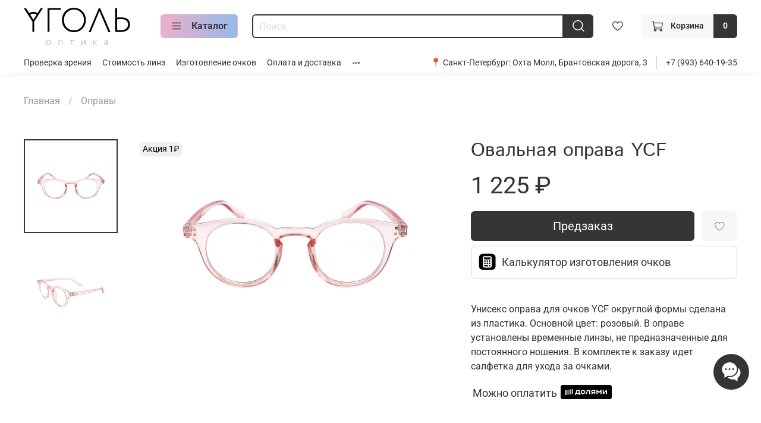

--- FILE ---
content_type: text/html; charset=utf-8
request_url: https://opticaugol.ru/product/YCF_001_C1
body_size: 68320
content:
<!DOCTYPE html>
<html
  style="
    --color-btn-bg:#363535;
--color-btn-bg-is-dark:true;
--bg:#ffffff;
--bg-is-dark:false;

--color-text: var(--color-text-dark);
--color-text-minor-shade: var(--color-text-dark-minor-shade);
--color-text-major-shade: var(--color-text-dark-major-shade);
--color-text-half-shade: var(--color-text-dark-half-shade);

--color-notice-warning-is-dark:false;
--color-notice-success-is-dark:false;
--color-notice-error-is-dark:false;
--color-notice-info-is-dark:false;
--color-form-controls-bg:var(--bg);
--color-form-controls-bg-disabled:var(--bg-minor-shade);
--color-form-controls-border-color:var(--bg-half-shade);
--color-form-controls-color:var(--color-text);
--is-editor:false;


  "
  >
  <head><meta data-config="{&quot;product_id&quot;:386609876}" name="page-config" content="" /><meta data-config="{&quot;money_with_currency_format&quot;:{&quot;delimiter&quot;:&quot; &quot;,&quot;separator&quot;:&quot;.&quot;,&quot;format&quot;:&quot;%n %u&quot;,&quot;unit&quot;:&quot;₽&quot;,&quot;show_price_without_cents&quot;:1},&quot;currency_code&quot;:&quot;RUR&quot;,&quot;currency_iso_code&quot;:&quot;RUB&quot;,&quot;default_currency&quot;:{&quot;title&quot;:&quot;Российский рубль&quot;,&quot;code&quot;:&quot;RUR&quot;,&quot;rate&quot;:1.0,&quot;format_string&quot;:&quot;%n %u&quot;,&quot;unit&quot;:&quot;₽&quot;,&quot;price_separator&quot;:&quot;&quot;,&quot;is_default&quot;:true,&quot;price_delimiter&quot;:&quot;&quot;,&quot;show_price_with_delimiter&quot;:true,&quot;show_price_without_cents&quot;:true},&quot;facebook&quot;:{&quot;pixelActive&quot;:true,&quot;currency_code&quot;:&quot;RUB&quot;,&quot;use_variants&quot;:null},&quot;vk&quot;:{&quot;pixel_active&quot;:null,&quot;price_list_id&quot;:null},&quot;new_ya_metrika&quot;:true,&quot;ecommerce_data_container&quot;:&quot;dataLayer&quot;,&quot;common_js_version&quot;:null,&quot;vue_ui_version&quot;:null,&quot;feedback_captcha_enabled&quot;:true,&quot;account_id&quot;:1182741,&quot;hide_items_out_of_stock&quot;:true,&quot;forbid_order_over_existing&quot;:false,&quot;minimum_items_price&quot;:null,&quot;enable_comparison&quot;:true,&quot;locale&quot;:&quot;ru&quot;,&quot;client_group&quot;:null,&quot;consent_to_personal_data&quot;:{&quot;active&quot;:true,&quot;obligatory&quot;:true,&quot;description&quot;:&quot;\u003cp style=\&quot;text-align: center;\&quot;\u003e\u003cspan style=\&quot;font-size: 8pt;\&quot;\u003eЯ ознакомлен и согласен с условиями \u003ca href=\&quot;/page/oferta\&quot; target=\&quot;blank\&quot;\u003eоферты и политики конфиденциальности\u003c/a\u003e.\u003c/span\u003e\u003c/p\u003e&quot;},&quot;recaptcha_key&quot;:&quot;6LfXhUEmAAAAAOGNQm5_a2Ach-HWlFKD3Sq7vfFj&quot;,&quot;recaptcha_key_v3&quot;:&quot;6LcZi0EmAAAAAPNov8uGBKSHCvBArp9oO15qAhXa&quot;,&quot;yandex_captcha_key&quot;:&quot;ysc1_ec1ApqrRlTZTXotpTnO8PmXe2ISPHxsd9MO3y0rye822b9d2&quot;,&quot;checkout_float_order_content_block&quot;:false,&quot;available_products_characteristics_ids&quot;:null,&quot;sber_id_app_id&quot;:&quot;5b5a3c11-72e5-4871-8649-4cdbab3ba9a4&quot;,&quot;theme_generation&quot;:4,&quot;quick_checkout_captcha_enabled&quot;:false,&quot;max_order_lines_count&quot;:500,&quot;sber_bnpl_min_amount&quot;:1000,&quot;sber_bnpl_max_amount&quot;:150000,&quot;counter_settings&quot;:{&quot;data_layer_name&quot;:&quot;dataLayer&quot;,&quot;new_counters_setup&quot;:true,&quot;add_to_cart_event&quot;:true,&quot;remove_from_cart_event&quot;:true,&quot;add_to_wishlist_event&quot;:true,&quot;purchase_event&quot;:true},&quot;site_setting&quot;:{&quot;show_cart_button&quot;:true,&quot;show_service_button&quot;:false,&quot;show_marketplace_button&quot;:false,&quot;show_quick_checkout_button&quot;:false},&quot;warehouses&quot;:[],&quot;captcha_type&quot;:&quot;google&quot;,&quot;human_readable_urls&quot;:false}" name="shop-config" content="" /><meta name='js-evnvironment' content='production' /><meta name='default-locale' content='ru' /><meta name='insales-redefined-api-methods' content="[]" /><script type="text/javascript" src="https://static.insales-cdn.com/assets/static-versioned/v3.72/static/libs/lodash/4.17.21/lodash.min.js"></script><script>dataLayer= []; dataLayer.push({
        event: 'view_item',
        ecommerce: {
          items: [{"item_id":"386609876","item_name":"Овальная оправа YCF","item_category":"Каталог/Оправы","price":0}]
         }
      });</script>
<!--InsalesCounter -->
<script type="text/javascript">
(function() {
  if (typeof window.__insalesCounterId !== 'undefined') {
    return;
  }

  try {
    Object.defineProperty(window, '__insalesCounterId', {
      value: 1182741,
      writable: true,
      configurable: true
    });
  } catch (e) {
    console.error('InsalesCounter: Failed to define property, using fallback:', e);
    window.__insalesCounterId = 1182741;
  }

  if (typeof window.__insalesCounterId === 'undefined') {
    console.error('InsalesCounter: Failed to set counter ID');
    return;
  }

  let script = document.createElement('script');
  script.async = true;
  script.src = '/javascripts/insales_counter.js?7';
  let firstScript = document.getElementsByTagName('script')[0];
  firstScript.parentNode.insertBefore(script, firstScript);
})();
</script>
<!-- /InsalesCounter -->

    <!-- meta -->
<meta charset="UTF-8" /><title>Овальная оправа YCF – купить за 1 225 ₽ | YCF 001 C1 | Оптика СПб. Очки для зрения купить недорого в Петербурге </title><meta name="description" content="Овальная оправа YCF ⭐️ Цена - 1 225 ₽ | YCF 001 C1 🚚 Быстрая доставка. Онлайн калькулятор стоимости очков. Смотрите все товары в разделе «Оправы мужские». 
">
<meta data-config="{&quot;static-versioned&quot;: &quot;1.38&quot;}" name="theme-meta-data" content="">

<script type="application/ld+json">
{
	"@context": "https://schema.org",
	"@type": "BreadcrumbList",
	"itemListElement": [
	{
		"@type": "ListItem",
		"position": 1,
		"name": "Главная",
		"item": "https://opticaugol.ru"
	},{
					"@type": "ListItem",
					"position": 2,
					"name": "Оправы",
					"item": "https://opticaugol.ru/collection/opravy"
				},{
					"@type": "ListItem",
					"position": 3,
					"name": "Оправы мужские",
					"item": "https://opticaugol.ru/collection/muzhskie"
				},{
			"@type": "ListItem",
			"position": 4,
			"name": "Овальная оправа YCF",
			"item": "https://opticaugol.ru/product/YCF_001_C1"
		}]
}</script>



    <script type="application/ld+json">
    {
        "@context": "https://schema.org/",
        "@type":"Product",
        "name": "Овальная оправа YCF",
        "description": "Унисекс оправа для очков YCF округлой формы сделана из пластика. Основной цвет: розовый. В оправе установлены временные линзы, не предназначенные для постоянного ношения. В комплекте к заказу идет салфетка для ухода за очками.",
        "brand": {
          "@type": "Brand",
          "name": ""
        },"image": "https://static.insales-cdn.com/images/products/1/1684/727090836/IMG_6637.JPG",
        "sku": "YCF 001 C1",
        "color": "",
        "size": "",
        "offers": [],
      "isRelatedTo": [],
      "isSimilarTo": []
    }
    </script>

<meta name="robots" content="index,follow" />
<meta http-equiv="X-UA-Compatible" content="IE=edge,chrome=1" />
<meta name="viewport" content="width=device-width, initial-scale=1.0" />
<meta name="SKYPE_TOOLBAR" content="SKYPE_TOOLBAR_PARSER_COMPATIBLE" />
<meta name="format-detection" content="telephone=no">


<meta name="twitter:card" content="summary_large_image" />


<script type="text/javascript">
   var rrPartnerId = "63cee2f69c197aa9d942911d";
   var rrApi = {};
   var rrApiOnReady = rrApiOnReady || [];
   rrApi.addToBasket = rrApi.order = rrApi.categoryView = rrApi.view =
       rrApi.recomMouseDown = rrApi.recomAddToCart = function() {};
   (function(d) {
       var ref = d.getElementsByTagName('script')[0];
       var apiJs, apiJsId = 'rrApi-jssdk';
       if (d.getElementById(apiJsId)) return;
       apiJs = d.createElement('script');
       apiJs.id = apiJsId;
       apiJs.async = true;
       apiJs.src = "//cdn.retailrocket.ru/content/javascript/tracking.js";
       ref.parentNode.insertBefore(apiJs, ref);
   }(document));
</script>

<!-- canonical url--><link rel="canonical" href="https://opticaugol.ru/product/YCF_001_C1"/>


<!-- rss feed-->
    <meta property="og:title" content="Овальная оправа YCF">
    <meta property="og:type" content="website">
    <meta property="og:url" content="https://opticaugol.ru/product/YCF_001_C1">

    
      <meta property="og:image" content="https://static.insales-cdn.com/images/products/1/1684/727090836/IMG_6637.JPG">
    




<!-- icons-->
<link rel="icon" type="image/png" sizes="16x16" href="https://static.insales-cdn.com/assets/1/6712/1899064/1766770486/favicon.png" /><style media="screen">
  @supports (content-visibility: hidden) {
    body:not(.settings_loaded) {
      content-visibility: hidden;
    }
  }
  @supports not (content-visibility: hidden) {
    body:not(.settings_loaded) {
      visibility: hidden;
    }
  }
</style>


  

  <meta name='product-id' content='386609876' />
</head>
  <body data-multi-lang="false" data-theme-template="product" data-sidebar-type="normal" data-sidebar-position="left">
    <div class="preloader">
      <div class="lds-ellipsis"><div></div><div></div><div></div><div></div></div>
    </div>
    <noscript>
<div class="njs-alert-overlay">
  <div class="njs-alert-wrapper">
    <div class="njs-alert">
      <p></p>
    </div>
  </div>
</div>
</noscript>

    <div class="page_layout page_layout-clear ">
      <header>
      
        <div
  class="layout widget-type_widget_v4_heading_1_fa971396f6fff32af8c9c62a30539781"
  style="--tag:div; --font-size:30px; --align-button:center; --layout-wide-bg:true; --layout-pt:2vw; --layout-pb:2vw; --layout-wide-content:false; --layout-edge:false; --hide-desktop:true; --hide-mobile:false;"
  data-widget-drop-item-id="70072327"
  
  >
  <div class="layout__content">
    <div id="" class="item-heading">
  <div class="heading">Дружелюбная оптика в Санкт-Петербурге </div>
</div>
 
  </div>
</div>

      
        <div
  class="layout widget-type_widget_v4_header_6_e86a65780701c47dcde5e4f527ae0f14"
  style="--logo-img:'https://static.insales-cdn.com/files/1/4597/20124149/original/logo_9ceea187bae45c4d9fee9e970420e3a2.svg'; --logo-max-width:180px; --live-search:false; --hide-search:false; --hide-language:true; --hide-personal:true; --hide-compare:true; --hide-favorite:false; --hide-menu-photo:false; --hide-counts:true; --bage-bg:#363535; --bage-bg-is-dark:true; --bage-bg-minor-shade:#4a4949; --bage-bg-minor-shade-is-dark:true; --bage-bg-major-shade:#5f5d5d; --bage-bg-major-shade-is-dark:true; --bage-bg-half-shade:#9b9999; --bage-bg-half-shade-is-dark:true; --header-wide-bg:true; --menu-grid-list-min-width:190px; --menu-grid-list-row-gap:3vw; --menu-grid-list-column-gap:3vw; --subcollections-items-limit:10; --img-border-radius:0px; --menu-img-ratio:1.5; --menu-img-fit:cover; --header-top-pt:0.5vw; --header-top-pb:0.5vw; --header-main-pt:1vw; --header-main-pb:1vw; --header-wide-content:false; --hide-desktop:false; --hide-mobile:true;"
  data-widget-drop-item-id="53821327"
  
  >
  <div class="layout__content">
    




<div class="header header_no-languages">
  <div class="header__mobile-head">
    <div class="header__mobile-head-content">
      <button type="button" class="button button_size-l header__hide-mobile-menu-btn js-hide-mobile-menu">
          <span class="icon icon-times"></span>
      </button>

      
    </div>
  </div>

  <div class="header__content">
    <div class="header-part-main">
      <div class="header-part-main__inner">
        <div class="header__area-logo">
          
  
    
    
    
    
      <a href=" / " class="header__logo">
        <img src="https://static.insales-cdn.com/files/1/4597/20124149/original/logo_9ceea187bae45c4d9fee9e970420e3a2.svg" alt="Оптика СПб. Очки для зрения купить недорого в Петербурге" title="Оптика СПб. Очки для зрения купить недорого в Петербурге">
      </a>
    
  

        </div>

        <div class="header__area-catalog">
          <button type="button" class="button button_size-m header__show-collection-btn js-show-header-collections">
            <span class="icon icon-bars _show"></span>
            <span class="icon icon-times _hide"></span>
            Каталог
          </button>
        </div>

        <div class="header__area-search">
          <div class="header__search">
            <form action="/search" method="get" class="header__search-form">
              <input type="text" autocomplete="off" class="form-control form-control_size-m header__search-field" name="q" value="" placeholder="Поиск" >
              <button type="submit" class="button button_size-m header__search-btn">
                <span class="icon icon-search"></span>
              </button>
              <input type="hidden" name="lang" value="ru">
              <div class="header__search__results" data-search-result></div>
            </form>
            <button type="button" class="button button_size-m header__search-mobile-btn js-show-mobile-search">
                <span class="icon icon-search _show"></span>
              <span class="icon icon-times _hide"></span>
              </button>
            </div>
        </div>


        <div class="header__area-controls">
          
          
          

          
            <a href="/favorites" class="header__control-btn header__favorite">
              <span class="icon icon-favorites">
                <span class="header__control-bage favorites-empty" data-ui-favorites-counter></span>
              </span>
            </a>
          

          

          
            <a href="/cart_items" class="button button_size-m header__control-btn header__cart">
              <span class="icon icon-cart">
              </span>
              <span class="header__control-text" >Корзина</span>
              <span class="header__control-bage-cart" data-cart-positions-count></span>
            </a>
          
        </div>

        

        

        <div class="header__collections">
          <div class="header__collections-content">
            <div class="header__collections-head">Каталог</div>

            <ul class="grid-list header__collections-menu" data-navigation data-subcollections-items-limit=10>
              
              
              
                

                <li class="header__collections-item is-level-1" data-navigation-item>
                  
                    
                    

                    
                    

                    <a href="/collection/opravy" class="img-ratio img-fit header__collections-photo">
                      <div class="img-ratio__inner">
                        
                          <picture>
                            <source data-srcset="https://static.insales-cdn.com/r/C0OHbqtNIiU/rs:fit:500:500:1/plain/images/collections/1/3483/93556123/IMG_1367.jpg@webp" type="image/webp" class="lazyload">
                            <img data-src="https://static.insales-cdn.com/r/3EJPGWInmfQ/rs:fit:500:500:1/plain/images/collections/1/3483/93556123/IMG_1367.jpg@jpg" class="lazyload" alt="IMG_1367.jpg">
                          </picture>
                        
                      </div>
                    </a>
                  

                  <div class="header__collections-controls">
                    <a href="/collection/opravy" class="header__collections-link" data-navigation-link="/collection/opravy" >
                      Оправы
                    </a>

                    
                      <button class="header__collections-show-submenu-btn js-show-mobile-submenu" type="button">
                        <span class="icon icon-angle-down"></span>
                      </button>
                    
                  </div>

                  
                    <ul class="header__collections-submenu" data-navigation-submenu>
                      
                        <li class="header__collections-item " data-navigation-item>
                          <div class="header__collections-controls">
                            <a href="/collection/zhenskie" class="header__collections-link" data-navigation-link="/collection/zhenskie" >
                              Оправы женские

                              

                            </a>
                          </div>
                        </li>
                      
                        <li class="header__collections-item " data-navigation-item>
                          <div class="header__collections-controls">
                            <a href="/collection/muzhskie" class="header__collections-link" data-navigation-link="/collection/muzhskie" >
                              Оправы мужские

                              

                            </a>
                          </div>
                        </li>
                      
                        <li class="header__collections-item " data-navigation-item>
                          <div class="header__collections-controls">
                            <a href="/collection/dlya-detey" class="header__collections-link" data-navigation-link="/collection/dlya-detey" >
                              Оправы для детей и подростков

                              

                            </a>
                          </div>
                        </li>
                      
                    </ul>
                    <div class="header__collections-show-more ">
                      <span class="button-link header__collections-show-more-link js-show-more-subcollections">
                        <span class="header__collections-show-more-text-show">Показать все</span>
                        <span class="header__collections-show-more-text-hide">Скрыть</span>
                        <span class="icon icon-angle-down"></span>
                      </span>
                    </div>
                  
                </li>
              
                

                <li class="header__collections-item is-level-1" data-navigation-item>
                  
                    
                    

                    
                    

                    <a href="/collection/solntsezaschitnye-ochki" class="img-ratio img-fit header__collections-photo">
                      <div class="img-ratio__inner">
                        
                          <picture>
                            <source data-srcset="https://static.insales-cdn.com/r/K_pTao5EDlg/rs:fit:500:500:1/plain/images/collections/1/3485/93556125/2024-07-24_11-03-07.jpeg@webp" type="image/webp" class="lazyload">
                            <img data-src="https://static.insales-cdn.com/r/0hw6yEtEz58/rs:fit:500:500:1/plain/images/collections/1/3485/93556125/2024-07-24_11-03-07.jpeg@jpeg" class="lazyload" alt="2024-07-24_11-03-07.jpeg">
                          </picture>
                        
                      </div>
                    </a>
                  

                  <div class="header__collections-controls">
                    <a href="/collection/solntsezaschitnye-ochki" class="header__collections-link" data-navigation-link="/collection/solntsezaschitnye-ochki" >
                      Солнцезащитные очки
                    </a>

                    
                      <button class="header__collections-show-submenu-btn js-show-mobile-submenu" type="button">
                        <span class="icon icon-angle-down"></span>
                      </button>
                    
                  </div>

                  
                    <ul class="header__collections-submenu" data-navigation-submenu>
                      
                        <li class="header__collections-item " data-navigation-item>
                          <div class="header__collections-controls">
                            <a href="/collection/ZHenskie-solncezashchitnye-ochki" class="header__collections-link" data-navigation-link="/collection/ZHenskie-solncezashchitnye-ochki" >
                              Женские солнцезащитные очки

                              

                            </a>
                          </div>
                        </li>
                      
                        <li class="header__collections-item " data-navigation-item>
                          <div class="header__collections-controls">
                            <a href="/collection/muzhskie-solncezashchitnye-ochki" class="header__collections-link" data-navigation-link="/collection/muzhskie-solncezashchitnye-ochki" >
                              Мужские солнцезащитные очки

                              

                            </a>
                          </div>
                        </li>
                      
                    </ul>
                    <div class="header__collections-show-more ">
                      <span class="button-link header__collections-show-more-link js-show-more-subcollections">
                        <span class="header__collections-show-more-text-show">Показать все</span>
                        <span class="header__collections-show-more-text-hide">Скрыть</span>
                        <span class="icon icon-angle-down"></span>
                      </span>
                    </div>
                  
                </li>
              
                

                <li class="header__collections-item is-level-1" data-navigation-item>
                  
                    
                    

                    
                    

                    <a href="/collection/ochki-dlya-kompyutera" class="img-ratio img-fit header__collections-photo">
                      <div class="img-ratio__inner">
                        
                          <picture>
                            <source data-srcset="https://static.insales-cdn.com/r/U5yDhl-sbaM/rs:fit:500:500:1/plain/images/collections/1/3486/93556126/IMG_1274.jpg@webp" type="image/webp" class="lazyload">
                            <img data-src="https://static.insales-cdn.com/r/99nKt3V8TeI/rs:fit:500:500:1/plain/images/collections/1/3486/93556126/IMG_1274.jpg@jpg" class="lazyload" alt="IMG_1274.jpg">
                          </picture>
                        
                      </div>
                    </a>
                  

                  <div class="header__collections-controls">
                    <a href="/collection/ochki-dlya-kompyutera" class="header__collections-link" data-navigation-link="/collection/ochki-dlya-kompyutera" >
                      Очки для компьютера
                    </a>

                    
                  </div>

                  
                </li>
              
                

                <li class="header__collections-item is-level-1" data-navigation-item>
                  
                    
                    

                    
                    

                    <a href="/collection/sertifikat" class="img-ratio img-fit header__collections-photo">
                      <div class="img-ratio__inner">
                        
                          <picture>
                            <source data-srcset="https://static.insales-cdn.com/r/f__gVx_bBnQ/rs:fit:500:500:1/plain/images/products/1/5522/627627410/%D0%A1%D0%B5%D1%80%D1%82%D0%B8%D1%84%D0%B8%D0%BA%D0%B0%D1%82.jpg@webp" type="image/webp" class="lazyload">
                            <img data-src="https://static.insales-cdn.com/r/ar1L71YZJJI/rs:fit:500:500:1/plain/images/products/1/5522/627627410/%D0%A1%D0%B5%D1%80%D1%82%D0%B8%D1%84%D0%B8%D0%BA%D0%B0%D1%82.jpg@jpg" class="lazyload" alt="Подарочный сертификат">
                          </picture>
                        
                      </div>
                    </a>
                  

                  <div class="header__collections-controls">
                    <a href="/collection/sertifikat" class="header__collections-link" data-navigation-link="/collection/sertifikat" >
                      Подарочный сертификат
                    </a>

                    
                  </div>

                  
                </li>
              
                

                <li class="header__collections-item is-level-1" data-navigation-item>
                  
                    
                    

                    
                    

                    <a href="/collection/aksessuary" class="img-ratio img-fit header__collections-photo">
                      <div class="img-ratio__inner">
                        
                          <picture>
                            <source data-srcset="https://static.insales-cdn.com/r/SxNfbgstmAw/rs:fit:500:500:1/plain/images/collections/1/6674/93657618/salfetka.jpg@webp" type="image/webp" class="lazyload">
                            <img data-src="https://static.insales-cdn.com/r/vjklqEaaZ6k/rs:fit:500:500:1/plain/images/collections/1/6674/93657618/salfetka.jpg@jpg" class="lazyload" alt="salfetka.jpg">
                          </picture>
                        
                      </div>
                    </a>
                  

                  <div class="header__collections-controls">
                    <a href="/collection/aksessuary" class="header__collections-link" data-navigation-link="/collection/aksessuary" >
                      Аксессуары
                    </a>

                    
                  </div>

                  
                </li>
              
                

                <li class="header__collections-item is-level-1" data-navigation-item>
                  
                    
                    

                    
                    

                    <a href="/collection/linzy" class="img-ratio img-fit header__collections-photo">
                      <div class="img-ratio__inner">
                        
                          <picture>
                            <source data-srcset="https://static.insales-cdn.com/r/pQYpU5el1ic/rs:fit:500:500:1/plain/images/collections/1/5224/93656168/lenses_frames.jpg@webp" type="image/webp" class="lazyload">
                            <img data-src="https://static.insales-cdn.com/r/0sttacvXHZg/rs:fit:500:500:1/plain/images/collections/1/5224/93656168/lenses_frames.jpg@jpg" class="lazyload" alt="lenses_frames.jpg">
                          </picture>
                        
                      </div>
                    </a>
                  

                  <div class="header__collections-controls">
                    <a href="/collection/linzy" class="header__collections-link" data-navigation-link="/collection/linzy" >
                      Линзы для очков
                    </a>

                    
                      <button class="header__collections-show-submenu-btn js-show-mobile-submenu" type="button">
                        <span class="icon icon-angle-down"></span>
                      </button>
                    
                  </div>

                  
                    <ul class="header__collections-submenu" data-navigation-submenu>
                      
                        <li class="header__collections-item " data-navigation-item>
                          <div class="header__collections-controls">
                            <a href="/collection/hoya" class="header__collections-link" data-navigation-link="/collection/hoya" >
                              Hoya

                              

                            </a>
                          </div>
                        </li>
                      
                        <li class="header__collections-item " data-navigation-item>
                          <div class="header__collections-controls">
                            <a href="/collection/neolook" class="header__collections-link" data-navigation-link="/collection/neolook" >
                              Neolook

                              

                            </a>
                          </div>
                        </li>
                      
                        <li class="header__collections-item " data-navigation-item>
                          <div class="header__collections-controls">
                            <a href="/collection/younger_optics" class="header__collections-link" data-navigation-link="/collection/younger_optics" >
                              Younger optics

                              

                            </a>
                          </div>
                        </li>
                      
                    </ul>
                    <div class="header__collections-show-more ">
                      <span class="button-link header__collections-show-more-link js-show-more-subcollections">
                        <span class="header__collections-show-more-text-show">Показать все</span>
                        <span class="header__collections-show-more-text-hide">Скрыть</span>
                        <span class="icon icon-angle-down"></span>
                      </span>
                    </div>
                  
                </li>
              
              
            </ul>
          </div>
        </div>
      </div>
    </div>
        <div class="header-part-top">
      <div class="header-part-top__inner">
        <div class="header__area-menu">
          <ul class="header__menu js-cut-list" data-navigation data-navigation data-menu-handle="main-menu">
            
              <li class="header__menu-item" data-navigation-item data-menu-item-id="23860870">
                <div class="header__menu-controls">
                  <a href="/page/proverka-zreniya" class="header__menu-link" data-navigation-link="/page/proverka-zreniya">
                    Проверка зрения
                  </a>
                </div>
              </li>
            
              <li class="header__menu-item" data-navigation-item data-menu-item-id="17535561">
                <div class="header__menu-controls">
                  <a href="/page/stoimost-linz" class="header__menu-link" data-navigation-link="/page/stoimost-linz">
                    Стоимость линз
                  </a>
                </div>
              </li>
            
              <li class="header__menu-item" data-navigation-item data-menu-item-id="28318520">
                <div class="header__menu-controls">
                  <a href="/page/izgotovlenie-ochkov-na-zakaz-po-retseptu-v-spb" class="header__menu-link" data-navigation-link="/page/izgotovlenie-ochkov-na-zakaz-po-retseptu-v-spb">
                    Изготовление очков
                  </a>
                </div>
              </li>
            
              <li class="header__menu-item" data-navigation-item data-menu-item-id="14912829">
                <div class="header__menu-controls">
                  <a href="/page/delivery" class="header__menu-link" data-navigation-link="/page/delivery">
                    Оплата и доставка
                  </a>
                </div>
              </li>
            
              <li class="header__menu-item" data-navigation-item data-menu-item-id="28430725">
                <div class="header__menu-controls">
                  <a href="/page/skidki-i-aktsii-v-salonah-optiki-v-spb" class="header__menu-link" data-navigation-link="/page/skidki-i-aktsii-v-salonah-optiki-v-spb">
                    Скидки и акции
                  </a>
                </div>
              </li>
            
              <li class="header__menu-item" data-navigation-item data-menu-item-id="29024800">
                <div class="header__menu-controls">
                  <a href="/page/optika-ugol-ohta-moll" class="header__menu-link" data-navigation-link="/page/optika-ugol-ohta-moll">
                    Адрес
                  </a>
                </div>
              </li>
            
          </ul>
        </div>

        

        <div class="header__area-contacts">
          
  
    <div class="header__phone">
      📍 Санкт-Петербург: <a href="https://opticaugol.ru/page/optika-ugol-ohta-moll">Охта Молл, Брантовская дорога, 3</a>  
    </div>
  
  
    <div class="header__phone _phone-2">
      <a class="header__phone-value" href="tel:+79936401935">+7 (993) 640-19-35</a>
    </div>
  

        </div>
      </div>
    </div>
  </div>
</div>

<div class="header-mobile-panel">
  <div class="header-mobile-panel__content ">
    <button type="button" class="button button_size-l header-mobile-panel__show-menu-btn js-show-mobile-menu">
      <span class="icon icon-bars"></span>
    </button>

    <div class="header-mobile-panel__logo">
      
  
    
    
    
    
      <a href=" / " class="header__logo">
        <img src="https://static.insales-cdn.com/files/1/4597/20124149/original/logo_9ceea187bae45c4d9fee9e970420e3a2.svg" alt="Оптика СПб. Очки для зрения купить недорого в Петербурге" title="Оптика СПб. Очки для зрения купить недорого в Петербурге">
      </a>
    
  

    </div>

    <div class="header-mobile-panel__controls">
      
        <a href="/cart_items" class="header__control-btn header__mobile-cart">
          <span class="icon icon-cart">
            <span class="header__control-bage" data-cart-positions-count></span>
          </span>
        </a>
      
    </div>
  </div>
</div>

<div class="header__collections-overlay"></div>



  </div>
</div>

      
        <div
  class="layout widget-type_system_widget_v4_header_7"
  style="--logo-img:'https://static.insales-cdn.com/files/1/1250/38053090/original/logo_optica_ugol.svg'; --logo-max-width:160px; --live-search:false; --hide-search:false; --hide-language:true; --hide-personal:true; --hide-compare:true; --hide-favorite:true; --bage-bg:#EE632C; --bage-bg-is-dark:true; --bage-bg-minor-shade:#f07545; --bage-bg-minor-shade-is-dark:true; --bage-bg-major-shade:#f2885f; --bage-bg-major-shade-is-dark:true; --bage-bg-half-shade:#f8c2ac; --bage-bg-half-shade-is-light:true; --bg-blur:true; --layout-wide-content:false; --hide-desktop:true; --hide-mobile:false;"
  data-widget-drop-item-id="226315009"
  
  >
  <div class="layout__content">
    <svg class="bg-blur-svg">
  <rect width="100%" height="100%" fill=""></rect>
  <filter id="blur">
    <feGaussianBlur in="SourceGraphic" stdDeviation="3" />
  </filter>
  </svg>
  

  

  

  

  


  <div class="header  header_no-languages">
    <div class="header__content">
      <div class="header__area-show-menu">
        <button type="button" class="button button_size-s header__show-menu-btn js-show-side-panel">
          <span class="icon icon-bars"></span>
          <span class="header__show-menu-text">Меню</span>
        </button>

        <div class="header__search">
          <form action="/search" method="get" class="header__search-form" style="width: 0px;">
            <input type="text" autocomplete="off" class="form-control form-control_size-l header__search-field" name="q" value="" placeholder="Поиск" >
            <input type="hidden" name="lang" value="ru">
            <div class="header__search__results" data-search-result></div>
          </form>
          <button type="button" class="header__search-btn js-show-search">
            <span class="icon icon-search _show"></span>
            <span class="icon icon-times _hide"></span>
          </button>
        </div>
      </div>

      <div class="header__area-logo">
        
    
      
        <a href=" / " class="header__logo">
          <img src="https://static.insales-cdn.com/files/1/1250/38053090/original/logo_optica_ugol.svg" alt="Оптика СПб. Очки для зрения купить недорого в Петербурге" title="Оптика СПб. Очки для зрения купить недорого в Петербурге">
        </a>
      
    
  
      </div>

      <div class="header__area-controls">
        
    <div class="header__search">
      <form action="/search" method="get" class="header__search-form">
        <input type="text" autocomplete="off" class="form-control form-control_size-l header__search-field" name="q" value="" placeholder="Поиск" >
        <input type="hidden" name="lang" value="ru">
        <div class="header__search__results" data-search-result></div>
      </form>
      <button type="button" class="header__search-btn js-show-search">
        <span class="icon icon-search _show"></span>
        <span class="icon icon-times _hide"></span>
      </button>
    </div>
  

        

        
          
        

        

        
          <a href="/cart_items" class="header__control-btn header__cart">
            <span class="icon icon-cart">
              <span class="header__control-bage cart-empty" data-cart-positions-count></span>
            </span>
          </a>
        

        
          <a href="tel:+79936401935" class="header__control-btn header__mobile-phone">
            <span class="icon icon-phone"></span>
          </a>
        

        
    
  

      </div>
      <div class="header__area-controls-mobile">
        
        
          <a href="/cart_items" class="header__control-btn header__cart">
            <span class="icon icon-cart">
              <span class="header__control-bage cart-empty" data-cart-positions-count></span>
            </span>
          </a>
        
      </div>

      <div class="header__area-collections">
        
    

    

    

    <ul class="header__collections js-cut-list-collections" data-navigation>
      
      
      
        
        
        

        
        

        
        

        
          

          

          <li class="header__collections-item" data-navigation-item>

            <div class="header__collections-controls">
              <a href="/collection/opravy" class="header__collections-link " data-navigation-link="/collection/opravy" >
                Оправы

                
              </a>

              
            </div>

            

            

            
              </li>
            

            
        
      
        
        
        

        
        

        
        

        
      
        
        
        

        
        

        
        

        
      
        
        
        

        
        

        
        

        
      
        
        
        

        
        

        
        

        
          

          

          <li class="header__collections-item" data-navigation-item>

            <div class="header__collections-controls">
              <a href="/collection/solntsezaschitnye-ochki" class="header__collections-link " data-navigation-link="/collection/solntsezaschitnye-ochki" >
                Солнцезащитные очки

                
              </a>

              
            </div>

            

            

            
              </li>
            

            
        
      
        
        
        

        
        

        
        

        
      
        
        
        

        
        

        
        

        
      
        
        
        

        
        

        
        

        
          

          

          <li class="header__collections-item" data-navigation-item>

            <div class="header__collections-controls">
              <a href="/collection/ochki-dlya-kompyutera" class="header__collections-link " data-navigation-link="/collection/ochki-dlya-kompyutera" >
                Очки для компьютера

                
              </a>

              
            </div>

            

            

            
              </li>
            

            
        
      
        
        
        

        
        

        
        

        
          

          

          <li class="header__collections-item" data-navigation-item>

            <div class="header__collections-controls">
              <a href="/collection/sertifikat" class="header__collections-link " data-navigation-link="/collection/sertifikat" >
                Подарочный сертификат

                
              </a>

              
            </div>

            

            

            
              </li>
            

            
        
      
        
        
        

        
        

        
        

        
          

          

          <li class="header__collections-item" data-navigation-item>

            <div class="header__collections-controls">
              <a href="/collection/aksessuary" class="header__collections-link " data-navigation-link="/collection/aksessuary" >
                Аксессуары

                
              </a>

              
            </div>

            

            

            
              </li>
            

            
        
      
        
        
        

        
        

        
        

        
          

          

          <li class="header__collections-item" data-navigation-item>

            <div class="header__collections-controls">
              <a href="/collection/linzy" class="header__collections-link " data-navigation-link="/collection/linzy" >
                Линзы для очков

                
              </a>

              
            </div>

            

            

            
              </li>
            

            
        
      
        
        
        

        
        

        
        

        
      
        
        
        

        
        

        
        

        
      
        
        
        

        
        

        
        

        
      
      
    </ul>
  
      </div>
    </div>
  </div>


  <div class="side-panel side-panel_no-languages" style="visibility:hidden;">
    <div class="side-panel__content">
      <div class="side-panel__head">
        <button type="button" class="button hide-side-panel-btn-mobile js-hide-side-panel">
          <span class="icon icon-times"></span>
        </button>

        
    <div class="header__search">
      <form action="/search" method="get" class="header__search-form">
        <input type="text" autocomplete="off" class="form-control form-control_size-l header__search-field" name="q" value="" placeholder="Поиск" >
        <input type="hidden" name="lang" value="ru">
        <div class="header__search__results" data-search-result></div>
      </form>
      <button type="button" class="header__search-btn js-show-search">
        <span class="icon icon-search _show"></span>
        <span class="icon icon-times _hide"></span>
      </button>
    </div>
  

        

        
          
        

        

        
      </div>

      <div class="mobile-collections">
        
    

    

    

    <ul class="header__collections js-cut-list-collections" data-navigation>
      
      
      
        
        
        

        
        

        
        

        
          

          

          <li class="header__collections-item" data-navigation-item>

            <div class="header__collections-controls">
              <a href="/collection/opravy" class="header__collections-link " data-navigation-link="/collection/opravy" >
                Оправы

                
              </a>

              
            </div>

            

            

            
              </li>
            

            
        
      
        
        
        

        
        

        
        

        
      
        
        
        

        
        

        
        

        
      
        
        
        

        
        

        
        

        
      
        
        
        

        
        

        
        

        
          

          

          <li class="header__collections-item" data-navigation-item>

            <div class="header__collections-controls">
              <a href="/collection/solntsezaschitnye-ochki" class="header__collections-link " data-navigation-link="/collection/solntsezaschitnye-ochki" >
                Солнцезащитные очки

                
              </a>

              
            </div>

            

            

            
              </li>
            

            
        
      
        
        
        

        
        

        
        

        
      
        
        
        

        
        

        
        

        
      
        
        
        

        
        

        
        

        
          

          

          <li class="header__collections-item" data-navigation-item>

            <div class="header__collections-controls">
              <a href="/collection/ochki-dlya-kompyutera" class="header__collections-link " data-navigation-link="/collection/ochki-dlya-kompyutera" >
                Очки для компьютера

                
              </a>

              
            </div>

            

            

            
              </li>
            

            
        
      
        
        
        

        
        

        
        

        
          

          

          <li class="header__collections-item" data-navigation-item>

            <div class="header__collections-controls">
              <a href="/collection/sertifikat" class="header__collections-link " data-navigation-link="/collection/sertifikat" >
                Подарочный сертификат

                
              </a>

              
            </div>

            

            

            
              </li>
            

            
        
      
        
        
        

        
        

        
        

        
          

          

          <li class="header__collections-item" data-navigation-item>

            <div class="header__collections-controls">
              <a href="/collection/aksessuary" class="header__collections-link " data-navigation-link="/collection/aksessuary" >
                Аксессуары

                
              </a>

              
            </div>

            

            

            
              </li>
            

            
        
      
        
        
        

        
        

        
        

        
          

          

          <li class="header__collections-item" data-navigation-item>

            <div class="header__collections-controls">
              <a href="/collection/linzy" class="header__collections-link " data-navigation-link="/collection/linzy" >
                Линзы для очков

                
              </a>

              
            </div>

            

            

            
              </li>
            

            
        
      
        
        
        

        
        

        
        

        
      
        
        
        

        
        

        
        

        
      
        
        
        

        
        

        
        

        
      
      
    </ul>
  
      </div>

      
        <div class="menu">
          <div class="menu__head">Меню</div>

          
            

            
              <div class="menu__section">
                <ul class="menu__list" data-navigation data-menu-handle="main-menu">
                  
                    <li class="menu__item" data-navigation-item data-menu-item-id="23860870">
                      <div class="menu__controls">
                        <a href="/page/proverka-zreniya" class="menu__link" data-navigation-link="/page/proverka-zreniya">
                          Проверка зрения
                        </a>
                      </div>
                    </li>
                  
                    <li class="menu__item" data-navigation-item data-menu-item-id="17535561">
                      <div class="menu__controls">
                        <a href="/page/stoimost-linz" class="menu__link" data-navigation-link="/page/stoimost-linz">
                          Стоимость линз
                        </a>
                      </div>
                    </li>
                  
                    <li class="menu__item" data-navigation-item data-menu-item-id="28318520">
                      <div class="menu__controls">
                        <a href="/page/izgotovlenie-ochkov-na-zakaz-po-retseptu-v-spb" class="menu__link" data-navigation-link="/page/izgotovlenie-ochkov-na-zakaz-po-retseptu-v-spb">
                          Изготовление очков
                        </a>
                      </div>
                    </li>
                  
                    <li class="menu__item" data-navigation-item data-menu-item-id="14912829">
                      <div class="menu__controls">
                        <a href="/page/delivery" class="menu__link" data-navigation-link="/page/delivery">
                          Оплата и доставка
                        </a>
                      </div>
                    </li>
                  
                    <li class="menu__item" data-navigation-item data-menu-item-id="28430725">
                      <div class="menu__controls">
                        <a href="/page/skidki-i-aktsii-v-salonah-optiki-v-spb" class="menu__link" data-navigation-link="/page/skidki-i-aktsii-v-salonah-optiki-v-spb">
                          Скидки и акции
                        </a>
                      </div>
                    </li>
                  
                    <li class="menu__item" data-navigation-item data-menu-item-id="29024800">
                      <div class="menu__controls">
                        <a href="/page/optika-ugol-ohta-moll" class="menu__link" data-navigation-link="/page/optika-ugol-ohta-moll">
                          Адрес
                        </a>
                      </div>
                    </li>
                  
                </ul>
              </div>
            
          
            

            
          
            

            
          
        </div>
      

      

      



    </div>
    <button type="button" class="button button_size-m hide-side-panel-btn js-hide-side-panel">
      <span class="icon icon-times"></span>
    </button>
  </div>

  <div class="header-overlay js-hide-side-panel"></div>

  </div>
</div>

      
      </header>

      

      <main>
        
  <div
  class="layout widget-type_system_widget_v4_breadcrumbs_1"
  style="--delemeter:1; --align:start; --layout-wide-bg:false; --layout-pt:2vw; --layout-pb:2vw; --layout-wide-content:false; --layout-edge:false; --hide-desktop:false; --hide-mobile:false;"
  data-widget-drop-item-id="74888848"
  
  >
  <div class="layout__content">
    

<div class="breadcrumb-wrapper delemeter_1">
  <ul class="breadcrumb">
    <li class="breadcrumb-item home">
      <a class="breadcrumb-link" title="Главная" href="/">Главная</a>
    </li>
    
      
      
      
        
        
        
      
        
        
          <li class="breadcrumb-item" data-breadcrumbs="2">
            <a class="breadcrumb-link" title="Оправы" href="/collection/opravy">Оправы</a>
          </li>
          
        
        
      
    
  </ul>
</div>




  </div>
</div>


  <div
  class="layout widget-type_system_widget_v4_product_3"
  style="--display-property-color:text; --show-selected-variant-photos:false; --product-hide-variants-title:false; --product-hide-sku:true; --product-hide-compare:true; --product-hide-description:false; --rating-color:#1B2738; --rating-color-is-dark:true; --rating-color-minor-shade:#283b54; --rating-color-minor-shade-is-dark:true; --rating-color-major-shade:#364f71; --rating-color-major-shade-is-dark:true; --rating-color-half-shade:#6e8eb9; --rating-color-half-shade-is-dark:true; --sticker-font-size:0.9rem; --video-before-image:false; --img-ratio:1.5; --img-fit:contain; --layout-wide-bg:false; --layout-pt:2vw; --layout-pb:1vw; --layout-wide-content:false; --layout-edge:false; --hide-desktop:false; --hide-mobile:false;"
  data-widget-drop-item-id="49079288"
  
  >
  <div class="layout__content">
    <noindex>
  <div class="bnpl-modal modal micromodal-slide" id="modal-1" aria-hidden="true">
    <div class="modal__overlay" tabindex="-1" data-micromodal-close>
      <div class="modal__container" role="dialog" aria-modal="true" aria-labelledby="modal-1-title">
        <div class="modal__header">
          <div class="modal__header-logo" id="modal-2-title">
            <svg width="280" height="42" viewBox="0 0 280 42" fill="none" xmlns="http://www.w3.org/2000/svg">
              <g clip-path="url(#clip0_1909_108605)">
                <path
                  d="M72.2796 13.5252H60.5062V31.6613H56.5607V9.95996H76.225V31.6613H72.2796V13.5252ZM91.5552 19.3536H86.4419L86.3472 21.3067C86.242 23.7248 86.021 25.6365 85.6844 27.042C85.3687 28.4474 84.9688 29.5118 84.485 30.2352C84.0009 30.9378 83.4644 31.3822 82.8752 31.5683C82.2859 31.7543 81.6862 31.8473 81.0761 31.8473C80.7814 31.8473 80.4867 31.8267 80.1923 31.7853C79.9186 31.7647 79.6976 31.7337 79.5294 31.6923V27.941C79.782 28.0237 80.0555 28.065 80.3501 28.065C80.6868 28.065 81.0024 28.003 81.297 27.879C81.6127 27.7344 81.8861 27.3831 82.1177 26.825C82.349 26.267 82.5385 25.4196 82.6858 24.2828C82.854 23.1461 82.9699 21.565 83.033 19.5396L83.1593 16.1604H95.2167V31.6613H91.5552V19.3536ZM100.109 17.2454C100.635 16.8527 101.361 16.522 102.287 16.2533C103.234 15.9846 104.391 15.8503 105.759 15.8503C108.074 15.8503 109.799 16.274 110.936 17.1214C112.072 17.9688 112.64 19.4052 112.64 21.4307V31.6613H109.168V28.8711C108.789 29.7806 108.137 30.5142 107.211 31.0722C106.306 31.6303 105.223 31.9093 103.96 31.9093C102.361 31.9093 101.109 31.4959 100.204 30.6692C99.3201 29.8218 98.8782 28.6335 98.8782 27.104C98.8782 26.2154 99.0361 25.4816 99.3517 24.9029C99.6674 24.3242 100.109 23.8694 100.677 23.5388C101.245 23.1874 101.929 22.9394 102.729 22.7948C103.529 22.6501 104.413 22.5777 105.38 22.5777H108.947V21.8957C108.947 20.8002 108.674 20.0459 108.127 19.6325C107.6 19.2192 106.811 19.0125 105.759 19.0125C104.307 19.0125 103.139 19.2709 102.256 19.7876C101.372 20.2836 100.656 20.9449 100.109 21.7717V17.2454ZM105.128 28.6541C105.759 28.6541 106.296 28.5817 106.738 28.4371C107.2 28.2717 107.59 28.0754 107.906 27.8481C108.221 27.6 108.463 27.3315 108.632 27.042C108.8 26.7526 108.905 26.4736 108.947 26.205V24.9339H105.822C104.728 24.9339 103.918 25.0579 103.392 25.306C102.866 25.5539 102.603 26.0293 102.603 26.732C102.603 27.3315 102.813 27.8067 103.234 28.1581C103.676 28.4887 104.307 28.6541 105.128 28.6541ZM120.498 19.3536H115.447V16.1604H129.272V19.3536H124.159V31.6613H120.498V19.3536ZM132.343 16.1604H136.004V26.67L143.58 16.1604H147.083V31.6613H143.422V21.0276L135.847 31.6613H132.343V16.1604ZM167.29 26.205C166.743 26.515 166.112 26.7424 165.396 26.887C164.68 27.0316 163.955 27.104 163.218 27.104C161.325 27.104 159.84 26.67 158.768 25.8019C157.695 24.9339 157.158 23.5698 157.158 21.7097V16.1604H160.851V21.1516C160.851 22.0817 161.103 22.7741 161.608 23.2287C162.134 23.6628 162.892 23.8798 163.881 23.8798C165.185 23.8798 166.322 23.6421 167.29 23.1667V16.1604H170.983V31.6613H167.29V26.205ZM175.828 17.2454C176.355 16.8527 177.081 16.522 178.007 16.2533C178.953 15.9846 180.111 15.8503 181.479 15.8503C183.793 15.8503 185.518 16.274 186.655 17.1214C187.791 17.9688 188.36 19.4052 188.36 21.4307V31.6613H184.887V28.8711C184.508 29.7806 183.856 30.5142 182.931 31.0722C182.026 31.6303 180.942 31.9093 179.68 31.9093C178.08 31.9093 176.828 31.4959 175.923 30.6692C175.039 29.8218 174.597 28.6335 174.597 27.104C174.597 26.2154 174.756 25.4816 175.072 24.9029C175.387 24.3242 175.828 23.8694 176.396 23.5388C176.965 23.1874 177.649 22.9394 178.449 22.7948C179.248 22.6501 180.132 22.5777 181.1 22.5777H184.667V21.8957C184.667 20.8002 184.393 20.0459 183.846 19.6325C183.32 19.2192 182.53 19.0125 181.479 19.0125C180.026 19.0125 178.859 19.2709 177.975 19.7876C177.091 20.2836 176.376 20.9449 175.828 21.7717V17.2454ZM180.847 28.6541C181.479 28.6541 182.015 28.5817 182.457 28.4371C182.921 28.2717 183.31 28.0754 183.625 27.8481C183.941 27.6 184.182 27.3315 184.351 27.042C184.52 26.7526 184.624 26.4736 184.667 26.205V24.9339H181.542C180.448 24.9339 179.637 25.0579 179.111 25.306C178.586 25.5539 178.323 26.0293 178.323 26.732C178.323 27.3315 178.533 27.8067 178.953 28.1581C179.395 28.4887 180.026 28.6541 180.847 28.6541ZM205.181 30.1112C204.824 30.5452 204.182 30.9689 203.256 31.3822C202.331 31.7957 201.225 32.0023 199.942 32.0023C198.679 32.0023 197.532 31.837 196.501 31.5063C195.47 31.1549 194.586 30.6382 193.85 29.9562C193.113 29.2742 192.545 28.4267 192.145 27.414C191.746 26.4014 191.546 25.2129 191.546 23.8488C191.546 22.5261 191.746 21.3687 192.145 20.3766C192.567 19.3638 193.145 18.5268 193.881 17.8654C194.618 17.1834 195.502 16.6771 196.533 16.3464C197.564 15.995 198.711 15.8193 199.974 15.8193C201.046 15.8399 202.025 15.9846 202.909 16.2533C203.792 16.522 204.497 16.8527 205.024 17.2454V21.7717C204.476 20.9449 203.782 20.2836 202.94 19.7876C202.119 19.2709 201.131 19.0022 199.974 18.9815C198.458 18.9815 197.301 19.3742 196.501 20.1596C195.702 20.9449 195.301 22.123 195.301 23.6938V24.1588C195.301 25.7709 195.712 26.9594 196.533 27.724C197.375 28.4681 198.542 28.8401 200.037 28.8401C201.362 28.8401 202.445 28.6025 203.288 28.127C204.15 27.6517 204.782 27.073 205.181 26.391V30.1112ZM212.493 19.3536H207.443V16.1604H221.267V19.3536H216.154V31.6613H212.493V19.3536ZM233.901 26.5459H230.239L227.052 31.6613H222.98L226.641 26.0499C225.694 25.6779 224.979 25.1302 224.494 24.4068C224.012 23.6628 223.769 22.7844 223.769 21.7717C223.769 19.8289 224.337 18.4131 225.473 17.5245C226.61 16.6151 228.409 16.1604 230.87 16.1604H237.594V31.6613H233.901V26.5459ZM230.966 19.3536C229.724 19.3536 228.83 19.5292 228.283 19.8806C227.736 20.2319 227.462 20.8622 227.462 21.7717C227.483 22.4124 227.714 22.9084 228.156 23.2598C228.598 23.5905 229.304 23.7558 230.271 23.7558H233.901V19.3536H230.966ZM256.075 21.2447L251.53 27.817H250.361L245.785 21.2136V31.6613H242.092V16.1604H245.91L251.056 23.4147L256.043 16.1604H259.768V31.6613H256.075V21.2447ZM264.286 16.1604H267.947V26.67L275.523 16.1604H279.026V31.6613H275.364V21.0276L267.79 31.6613H264.286V16.1604Z"
                  fill="#353F47" />
                <path fill-rule="evenodd" clip-rule="evenodd"
                  d="M19.2779 9.77192C19.2779 15.0044 14.9624 19.246 9.63895 19.246C4.3155 19.246 0 15.0044 0 9.77192C0 4.53953 4.3155 0.297852 9.63895 0.297852C14.9624 0.297852 19.2779 4.53953 19.2779 9.77192ZM19.4361 32.1386C19.4361 37.3709 15.1206 41.6126 9.79708 41.6126C4.47364 41.6126 0.158133 37.3709 0.158133 32.1386C0.158133 26.9062 4.47364 22.6645 9.79708 22.6645C15.1206 22.6645 19.4361 26.9062 19.4361 32.1386ZM32.4101 41.6642C37.7335 41.6642 42.049 37.4225 42.049 32.1901C42.049 26.9578 37.7335 22.716 32.4101 22.716C27.0866 22.716 22.7711 26.9578 22.7711 32.1901C22.7711 37.4225 27.0866 41.6642 32.4101 41.6642Z"
                  fill="url(#paint0_linear_1909_108605)" />
                <path
                  d="M41.8883 9.91352C41.8883 15.1459 37.5727 19.3876 32.2493 19.3876C26.9258 19.3876 22.6104 15.1459 22.6104 9.91352C22.6104 4.68114 26.9258 0.439453 32.2493 0.439453C37.5727 0.439453 41.8883 4.68114 41.8883 9.91352ZM26.3245 9.91352C26.3245 13.1297 28.9771 15.7369 32.2493 15.7369C35.5215 15.7369 38.1741 13.1297 38.1741 9.91352C38.1741 6.6973 35.5215 4.09005 32.2493 4.09005C28.9771 4.09005 26.3245 6.6973 26.3245 9.91352Z"
                  fill="url(#paint1_linear_1909_108605)" />
              </g>
              <defs>
                <linearGradient id="paint0_linear_1909_108605" x1="1.08726e-07" y1="37.2086" x2="41.7368" y2="24.5569"
                  gradientUnits="userSpaceOnUse">
                  <stop stop-color="#F8EC4F" />
                  <stop offset="0.567624" stop-color="#4DE544" />
                  <stop offset="1" stop-color="#49C8FF" />
                </linearGradient>
                <linearGradient id="paint1_linear_1909_108605" x1="37.825" y1="0.439454" x2="26.4397" y2="19.3942"
                  gradientUnits="userSpaceOnUse">
                  <stop stop-color="#CDEFFD" />
                  <stop offset="1" stop-color="#91E5CB" />
                </linearGradient>
                <clipPath id="clip0_1909_108605">
                  <rect width="280" height="42" fill="white" />
                </clipPath>
              </defs>
            </svg>
          </div>
          <button type="button" class="modal__header-close close-btn">
            <span class="icon icon-times" aria-label="Close modal" data-micromodal-close></span>
          </button>
        </div>
        <div class="modal__content" id="modal-2-content">
          <span class="bigtitle">Оплачивайте покупку по частям</span>
          <p>Получайте заказы сразу, а платите за них постепенно.</p>

          <div class="wrapper option-1 option-1-1">
            <div class="c-stepper-desktop">
              <ol class="c-stepper desktop">
                <li class="c-stepper__item">
                  <span class="c-stepper__circle"><svg width="11" height="11" viewBox="0 0 11 11" fill="none"
                      xmlns="http://www.w3.org/2000/svg">
                      <path
                        d="M10.5355 10.2731C10.5355 8.99099 10.283 7.7214 9.79234 6.53686C9.30168 5.35231 8.58252 4.276 7.67591 3.36939C6.76929 2.46278 5.69299 1.74361 4.50844 1.25296C3.32389 0.762303 2.0543 0.509766 0.772161 0.509766V10.2731H10.5355Z"
                        fill="#C8CBD0"></path>
                    </svg>
                  </span>

                </li>
                <li class="c-stepper__item">
                  <span class="c-stepper__circle"><svg width="11" height="21" viewBox="0 0 11 21" fill="none"
                      xmlns="http://www.w3.org/2000/svg">
                      <path
                        d="M0.924015 0.508415C2.20616 0.508415 3.47575 0.760951 4.6603 1.25161C5.84484 1.74226 6.92115 2.46143 7.82776 3.36804C8.73437 4.27465 9.45354 5.35096 9.94419 6.53551C10.4349 7.72005 10.6874 8.98964 10.6874 10.2718C10.6874 11.5539 10.4349 12.8235 9.94419 14.0081C9.45354 15.1926 8.73437 16.2689 7.82776 17.1755C6.92115 18.0821 5.84484 18.8013 4.6603 19.292C3.47575 19.7826 2.20616 20.0352 0.924015 20.0352L0.924016 10.2718L0.924015 0.508415Z"
                        fill="#C8CBD0"></path>
                    </svg>
                  </span>

                </li>
                <li class="c-stepper__item">
                  <span class="c-stepper__circle"><svg width="20" height="21" viewBox="0 0 20 21" fill="none"
                      xmlns="http://www.w3.org/2000/svg">
                      <path
                        d="M10.0759 0.508413C12.0069 0.508413 13.8945 1.08102 15.5001 2.15384C17.1057 3.22665 18.3571 4.75148 19.096 6.5355C19.835 8.31953 20.0284 10.2826 19.6516 12.1765C19.2749 14.0704 18.345 15.8101 16.9796 17.1755C15.6142 18.541 13.8745 19.4708 11.9806 19.8476C10.0867 20.2243 8.12361 20.0309 6.33959 19.292C4.55557 18.553 3.03074 17.3016 1.95792 15.696C0.885111 14.0904 0.3125 12.2028 0.3125 10.2718L10.0759 10.2718L10.0759 0.508413Z"
                        fill="#C8CBD0"></path>
                    </svg>
                  </span>

                </li>
                <li class="c-stepper__item">
                  <span class="c-stepper__circle"><svg width="34" height="33" viewBox="0 0 34 33" fill="none"
                      xmlns="http://www.w3.org/2000/svg">
                      <path
                        d="M17.2278 0C14.0095 0 10.8634 0.954352 8.18746 2.74237C5.5115 4.53039 3.42584 7.07178 2.19423 10.0451C0.962617 13.0185 0.640372 16.2903 1.26824 19.4468C1.89611 22.6034 3.44589 25.5028 5.72161 27.7785C7.99733 30.0542 10.8968 31.604 14.0533 32.2319C17.2098 32.8598 20.4816 32.5375 23.455 31.3059C26.4283 30.0743 28.9697 27.9886 30.7578 25.3127C32.5458 22.6367 33.5001 19.4906 33.5001 16.2723C33.4919 11.9591 31.7748 7.82503 28.7249 4.77518C25.6751 1.72532 21.541 0.00827066 17.2278 0ZM24.9728 13.4246L15.804 22.1866C15.567 22.4096 15.2533 22.5329 14.9278 22.5308C14.7688 22.5331 14.6108 22.5039 14.4631 22.4448C14.3154 22.3857 14.1809 22.298 14.0673 22.1866L9.48287 17.8056C9.35572 17.6947 9.25231 17.5592 9.17886 17.4073C9.1054 17.2553 9.06343 17.0901 9.05546 16.9216C9.04748 16.753 9.07367 16.5846 9.13245 16.4264C9.19123 16.2682 9.28138 16.1236 9.3975 16.0011C9.51361 15.8787 9.65328 15.781 9.80812 15.7139C9.96295 15.6468 10.1298 15.6117 10.2985 15.6107C10.4672 15.6098 10.6344 15.6429 10.79 15.7082C10.9457 15.7735 11.0865 15.8696 11.204 15.9906L14.9278 19.5424L23.2517 11.6096C23.4951 11.3973 23.8111 11.2873 24.1338 11.3025C24.4564 11.3178 24.7606 11.4572 24.9829 11.6915C25.2051 11.9259 25.3282 12.2371 25.3263 12.5601C25.3244 12.8831 25.1978 13.1929 24.9728 13.4246Z"
                        fill="url(#paint0_linear_1809_22759)"></path>
                      <defs>
                        <linearGradient id="paint0_linear_1809_22759" x1="0.955566" y1="29.0391" x2="33.3463"
                          y2="19.3799" gradientUnits="userSpaceOnUse">
                          <stop stop-color="#F8EC4F"></stop>
                          <stop offset="0.567624" stop-color="#4DE544"></stop>
                          <stop offset="1" stop-color="#49C8FF"></stop>
                        </linearGradient>
                      </defs>
                    </svg>
                  </span>

                </li>
              </ol>


              <ol class="c-stepper mobile">
                <li class="c-stepper__item">
                  <span class="c-stepper__circle"><svg width="11" height="11" viewBox="0 0 11 11" fill="none"
                      xmlns="http://www.w3.org/2000/svg">
                      <path
                        d="M10.5355 10.2731C10.5355 8.99099 10.283 7.7214 9.79234 6.53686C9.30168 5.35231 8.58252 4.276 7.67591 3.36939C6.76929 2.46278 5.69299 1.74361 4.50844 1.25296C3.32389 0.762303 2.0543 0.509766 0.772161 0.509766V10.2731H10.5355Z"
                        fill="#C8CBD0"></path>
                    </svg>
                  </span>
                  <span class="c-stepper__title">25%</span>
                  <p class="c-stepper__desc">Платёж сегодня</p>
                </li>
                <li class="c-stepper__item">
                  <span class="c-stepper__circle"><svg width="11" height="21" viewBox="0 0 11 21" fill="none"
                      xmlns="http://www.w3.org/2000/svg">
                      <path
                        d="M0.924015 0.508415C2.20616 0.508415 3.47575 0.760951 4.6603 1.25161C5.84484 1.74226 6.92115 2.46143 7.82776 3.36804C8.73437 4.27465 9.45354 5.35096 9.94419 6.53551C10.4349 7.72005 10.6874 8.98964 10.6874 10.2718C10.6874 11.5539 10.4349 12.8235 9.94419 14.0081C9.45354 15.1926 8.73437 16.2689 7.82776 17.1755C6.92115 18.0821 5.84484 18.8013 4.6603 19.292C3.47575 19.7826 2.20616 20.0352 0.924015 20.0352L0.924016 10.2718L0.924015 0.508415Z"
                        fill="#C8CBD0"></path>
                    </svg>
                  </span>
                  <span class="c-stepper__title">25%</span>
                  <p class="c-stepper__desc">Через 2 недели</p>
                </li>
                <li class="c-stepper__item">
                  <span class="c-stepper__circle"><svg width="20" height="21" viewBox="0 0 20 21" fill="none"
                      xmlns="http://www.w3.org/2000/svg">
                      <path
                        d="M10.0759 0.508413C12.0069 0.508413 13.8945 1.08102 15.5001 2.15384C17.1057 3.22665 18.3571 4.75148 19.096 6.5355C19.835 8.31953 20.0284 10.2826 19.6516 12.1765C19.2749 14.0704 18.345 15.8101 16.9796 17.1755C15.6142 18.541 13.8745 19.4708 11.9806 19.8476C10.0867 20.2243 8.12361 20.0309 6.33959 19.292C4.55557 18.553 3.03074 17.3016 1.95792 15.696C0.885111 14.0904 0.3125 12.2028 0.3125 10.2718L10.0759 10.2718L10.0759 0.508413Z"
                        fill="#C8CBD0"></path>
                    </svg>
                  </span>
                  <span class="c-stepper__title">25%</span>
                  <p class="c-stepper__desc">Через 4 недели</p>
                </li>
                <li class="c-stepper__item">
                  <span class="c-stepper__circle"><svg width="34" height="33" viewBox="0 0 34 33" fill="none"
                      xmlns="http://www.w3.org/2000/svg">
                      <path
                        d="M17.2278 0C14.0095 0 10.8634 0.954352 8.18746 2.74237C5.5115 4.53039 3.42584 7.07178 2.19423 10.0451C0.962617 13.0185 0.640372 16.2903 1.26824 19.4468C1.89611 22.6034 3.44589 25.5028 5.72161 27.7785C7.99733 30.0542 10.8968 31.604 14.0533 32.2319C17.2098 32.8598 20.4816 32.5375 23.455 31.3059C26.4283 30.0743 28.9697 27.9886 30.7578 25.3127C32.5458 22.6367 33.5001 19.4906 33.5001 16.2723C33.4919 11.9591 31.7748 7.82503 28.7249 4.77517C25.6751 1.72532 21.541 0.00827066 17.2278 0V0ZM24.9728 13.4246L15.804 22.1866C15.567 22.4096 15.2533 22.5329 14.9278 22.5308C14.7688 22.5331 14.6108 22.5039 14.4631 22.4448C14.3154 22.3857 14.1809 22.298 14.0673 22.1866L9.48287 17.8056C9.35572 17.6947 9.25231 17.5592 9.17886 17.4073C9.1054 17.2553 9.06343 17.0901 9.05546 16.9216C9.04748 16.753 9.07367 16.5846 9.13245 16.4264C9.19123 16.2682 9.28138 16.1236 9.3975 16.0011C9.51361 15.8787 9.65328 15.781 9.80812 15.7139C9.96295 15.6468 10.1298 15.6117 10.2985 15.6107C10.4672 15.6098 10.6344 15.6429 10.79 15.7082C10.9457 15.7735 11.0865 15.8696 11.204 15.9906L14.9278 19.5424L23.2517 11.6096C23.4951 11.3973 23.8111 11.2873 24.1338 11.3025C24.4564 11.3178 24.7606 11.4572 24.9829 11.6915C25.2051 11.9259 25.3282 12.2371 25.3263 12.5601C25.3244 12.8831 25.1978 13.1929 24.9728 13.4246Z"
                        fill="url(#paint0_linear_1809_22758)"></path>
                      <defs>
                        <linearGradient id="paint0_linear_1809_22758" x1="0.955566" y1="29.0391" x2="33.3463"
                          y2="19.3799" gradientUnits="userSpaceOnUse">
                          <stop stop-color="#F8EC4F"></stop>
                          <stop offset="0.567624" stop-color="#4DE544"></stop>
                          <stop offset="1" stop-color="#49C8FF"></stop>
                        </linearGradient>
                      </defs>
                    </svg>


                  </span>
                  <span class="c-stepper__title">25%</span>
                  <p class="c-stepper__desc">Через 6 недель</p>

                </li>
              </ol>

              <ol class="c-stepper-text desktop">
                <li class="c-stepper-text__item">
                  <span class="c-stepper__title">25%</span>
                  <p class="c-stepper__desc">Платёж сегодня</p>

                </li>
                <li class="c-stepper-text__item">
                  <span class="c-stepper__title">25%</span>
                  <p class="c-stepper__desc">Через 2 недели</p>

                </li>
                <li class="c-stepper-text__item">
                  <span class="c-stepper__title">25%</span>
                  <p class="c-stepper__desc">Через 4 недели</p>

                </li>
                <li class="c-stepper-text__item">
                  <span class="c-stepper__title">25%</span>
                  <p class="c-stepper__desc">Через 6 недель</p>

                </li>
              </ol>
            </div>


            <div class="c-stepper-mobile">
              <ol class="c-stepper desktop">
                <li class="c-stepper__item">
                  <span class="c-stepper__circle"><svg width="11" height="11" viewBox="0 0 11 11" fill="none"
                      xmlns="http://www.w3.org/2000/svg">
                      <path
                        d="M10.5355 10.2731C10.5355 8.99099 10.283 7.7214 9.79234 6.53686C9.30168 5.35231 8.58252 4.276 7.67591 3.36939C6.76929 2.46278 5.69299 1.74361 4.50844 1.25296C3.32389 0.762303 2.0543 0.509766 0.772161 0.509766V10.2731H10.5355Z"
                        fill="#C8CBD0" />
                    </svg>
                  </span>

                </li>
                <li class="c-stepper__item">
                  <span class="c-stepper__circle"><svg width="11" height="21" viewBox="0 0 11 21" fill="none"
                      xmlns="http://www.w3.org/2000/svg">
                      <path
                        d="M0.924015 0.508415C2.20616 0.508415 3.47575 0.760951 4.6603 1.25161C5.84484 1.74226 6.92115 2.46143 7.82776 3.36804C8.73437 4.27465 9.45354 5.35096 9.94419 6.53551C10.4349 7.72005 10.6874 8.98964 10.6874 10.2718C10.6874 11.5539 10.4349 12.8235 9.94419 14.0081C9.45354 15.1926 8.73437 16.2689 7.82776 17.1755C6.92115 18.0821 5.84484 18.8013 4.6603 19.292C3.47575 19.7826 2.20616 20.0352 0.924015 20.0352L0.924016 10.2718L0.924015 0.508415Z"
                        fill="#C8CBD0" />
                    </svg>
                  </span>

                </li>
                <li class="c-stepper__item">
                  <span class="c-stepper__circle"><svg width="20" height="21" viewBox="0 0 20 21" fill="none"
                      xmlns="http://www.w3.org/2000/svg">
                      <path
                        d="M10.0759 0.508413C12.0069 0.508413 13.8945 1.08102 15.5001 2.15384C17.1057 3.22665 18.3571 4.75148 19.096 6.5355C19.835 8.31953 20.0284 10.2826 19.6516 12.1765C19.2749 14.0704 18.345 15.8101 16.9796 17.1755C15.6142 18.541 13.8745 19.4708 11.9806 19.8476C10.0867 20.2243 8.12361 20.0309 6.33959 19.292C4.55557 18.553 3.03074 17.3016 1.95792 15.696C0.885111 14.0904 0.3125 12.2028 0.3125 10.2718L10.0759 10.2718L10.0759 0.508413Z"
                        fill="#C8CBD0" />
                    </svg>
                  </span>

                </li>
                <li class="c-stepper__item">
                  <span class="c-stepper__circle"><svg width="34" height="34" viewBox="0 0 34 34" fill="none"
                      xmlns="http://www.w3.org/2000/svg">
                      <path
                        d="M17.0001 0.633789C13.7817 0.633789 10.6356 1.58814 7.95967 3.37616C5.28371 5.16418 3.19805 7.70556 1.96644 10.6789C0.734834 13.6523 0.412588 16.9241 1.04046 20.0806C1.66833 23.2371 3.21811 26.1366 5.49383 28.4123C7.76955 30.688 10.669 32.2378 13.8255 32.8657C16.982 33.4935 20.2538 33.1713 23.2272 31.9397C26.2006 30.7081 28.7419 28.6224 30.53 25.9465C32.318 23.2705 33.2723 20.1244 33.2723 16.9061C33.2641 12.5929 31.547 8.45882 28.4972 5.40896C25.4473 2.35911 21.3132 0.64206 17.0001 0.633789ZM24.745 14.0584L15.5762 22.8204C15.3392 23.0434 15.0255 23.1666 14.7 23.1646C14.541 23.1669 14.383 23.1377 14.2353 23.0786C14.0876 23.0195 13.9531 22.9318 13.8395 22.8204L9.25509 18.4394C9.12793 18.3285 9.02452 18.193 8.95107 18.0411C8.87762 17.8891 8.83565 17.7239 8.82767 17.5554C8.8197 17.3868 8.84589 17.2184 8.90466 17.0602C8.96344 16.902 9.0536 16.7574 9.16971 16.6349C9.28583 16.5125 9.4255 16.4148 9.58033 16.3477C9.73517 16.2806 9.90197 16.2455 10.0707 16.2445C10.2395 16.2435 10.4067 16.2767 10.5623 16.342C10.7179 16.4073 10.8587 16.5033 10.9762 16.6244L14.7 20.1762L23.0239 12.2434C23.2673 12.0311 23.5834 11.9211 23.906 11.9363C24.2286 11.9516 24.5329 12.091 24.7551 12.3253C24.9774 12.5597 25.1004 12.8709 25.0985 13.1939C25.0967 13.5169 24.97 13.8266 24.745 14.0584Z"
                        fill="url(#paint0_linear_1909_108625)" />
                      <defs>
                        <linearGradient id="paint0_linear_1909_108625" x1="0.727783" y1="29.6729" x2="33.1185"
                          y2="20.0137" gradientUnits="userSpaceOnUse">
                          <stop stop-color="#F8EC4F" />
                          <stop offset="0.567624" stop-color="#4DE544" />
                          <stop offset="1" stop-color="#49C8FF" />
                        </linearGradient>
                      </defs>
                    </svg>
                  </span>

                </li>
              </ol>
              <ol class="c-stepper-text desktop">
                <li class="c-stepper-text__item">
                  <span class="c-stepper__title">25%</span>
                  <p class="c-stepper__desc">Платёж сегодня</p>

                </li>
                <li class="c-stepper-text__item">
                  <span class="c-stepper__title">25%</span>
                  <p class="c-stepper__desc">Через 2 недели</p>

                </li>
                <li class="c-stepper-text__item">
                  <span class="c-stepper__title">25%</span>
                  <p class="c-stepper__desc">Через 4 недели</p>

                </li>
                <li class="c-stepper-text__item">
                  <span class="c-stepper__title">25%</span>
                  <p class="c-stepper__desc">Через 6 недель</p>

                </li>
              </ol>
            </div>


            
            

            
          </div>


          
          <span class="smalltitle">Всё просто</span>
          <div class="content-lists">
            <ul>
              <li>Покупка уже ваша</li>
              <li>Выбирайте любые понравившиеся товары, сборка заказа начнётся сразу после оформления и оплаты первых 25% стоимости.
                4 небольших платежа</li>
              <li>Плати частями – просто ещё один способ оплаты: сервис автоматически будет списывать по 1/4 от стоимости покупки каждые 2 недели.</li>
              
              <li>Нужно просто ввести ФИО, дату рождения, номер телефона и данные банковской карты.</li>
            </ul>
            <span class="smalltitle">Как оформить заказ</span>
            <ol class="modal-ol">
              <li>Соберите корзину.</li>
              <li>В способе оплаты нужно выбрать «Оплата частями».</li>
              <li>Спишем первый платёж и отправим вам заказ. Остальное — точно по графику.</li>
            </ol>
          </div>
        </div>
      </div>
    </div>
  </div>
</noindex>
<style>
/***** Modal Styles *****/
.bnpl-modal .modal__overlay {
  position: fixed;
  top: 0;
  left: 0;
  right: 0;
  bottom: 0;
  background: rgba(0, 0, 0, 0.6);
  display: flex;
  justify-content: center;
  align-items: center;
}
.bnpl-modal .modal__container {
  background-color: #fff;
  min-width: 660px;
  max-width: 660px;
  border-radius: 4px;
  box-sizing: border-box;
  overflow-y: auto;
  max-height: 80vh;
  overflow-x: hidden;
}
@media screen and (max-width: 767px) {
  .bnpl-modal .modal__container {
    max-height: 100vh;
    width: 100%;
    max-width: 100%;
    min-width: fit-content;
  }
}
.bnpl-modal .modal__container::-webkit-scrollbar {
  height: 2px;
  width: 5px;
  background-color: var(--bg-minor-shade);
}
.bnpl-modal .modal__container::-webkit-scrollbar-thumb {
  background-color: var(--color-btn-bg);
}
.bnpl-modal .modal__header {
  display: flex;
  justify-content: center;
  padding: 48.5px 24px 24px 24px;
  background: #f7f8fa;
}
.bnpl-modal .modal__header-logo {
  margin: auto;
  padding: 10px 0 39px 0;
}
.bnpl-modal .modal__close {
  background: transparent;
  border: 0;
  outline: none;
}
.bnpl-modal .modal__header .modal__close:before {
  content: "✕";
  font-size: 1.5rem;
}
.bnpl-modal .modal__content {
  padding: 24px 24px 64px 24px;
  margin-right: -0.5rem;
  -webkit-transform: translateZ(0) scale(1, 1);
  transform: translateZ(0) scale(1, 1);
}
.bnpl-modal .modal__content * {
  font-family: Golos, sans-serif !important;
}
.bnpl-modal .modal__content::-webkit-scrollbar {
  height: 2px;
  width: 5px;
  background-color: var(--bg-minor-shade);
}
.bnpl-modal .modal__content::-webkit-scrollbar-thumb {
  background-color: var(--color-btn-bg);
}
.bnpl-modal .modal__content h2,
.bnpl-modal .modal__content h3 {
  color: #000;
}
.bnpl-modal .modal__content p,
.bnpl-modal .modal__content .content-lists,
.bnpl-modal .c-stepper__title {
  color: #2B2D33 !important;
}
@keyframes mmfadeIn {
  from {
    opacity: 0;
  }
  to {
    opacity: 1;
  }
}
@keyframes mmfadeOut {
  from {
    opacity: 1;
  }
  to {
    opacity: 0;
  }
}
@keyframes mmslideIn {
  from {
    transform: translateY(15%);
  }
  to {
    transform: translateY(0);
  }
}
@keyframes mmslideOut {
  from {
    transform: translateY(0);
  }
  to {
    transform: translateY(-10%);
  }
}
.bnpl-modal.micromodal-slide {
  display: none;
}
.bnpl-modal.micromodal-slide.is-open {
  display: block;
}
.bnpl-modal.micromodal-slide[aria-hidden=false] .modal__overlay {
  animation: mmfadeIn 0.3s cubic-bezier(0, 0, 0.2, 1);
}
.bnpl-modal.micromodal-slide[aria-hidden=false] .modal__container {
  animation: mmslideIn 0.3s cubic-bezier(0, 0, 0.2, 1);
}
.bnpl-modal.micromodal-slide[aria-hidden=true] .modal__overlay {
  animation: mmfadeOut 0.3s cubic-bezier(0, 0, 0.2, 1);
}
.bnpl-modal.micromodal-slide[aria-hidden=true] .modal__container {
  animation: mmslideOut 0.3s cubic-bezier(0, 0, 0.2, 1);
}
.bnpl-modal.micromodal-slide .modal__container, .bnpl-modal.micromodal-slide .modal__overlay {
  will-change: transform;
  -webkit-transform: translateZ(0);
  transform: translateZ(0);
}
.bnpl-modal .modal__overlay {
  z-index: var(--zindex-modal);
}
.bnpl-modal .modal__close {
  cursor: pointer;
}
.bnpl-modal .load-review-image-name_default {
  display: none;
}
.bnpl-modal .close-btn {
  background: none;
  padding: 0;
  width: 15px;
  height: 15px;
  outline: none;
  color: var(--color-text);
  border-color: transparent;
  cursor: pointer;
}
.bnpl-modal .close-btn span {
  font-size: 15px;
  color: #2B2D33;
}
.bnpl-modal .content-lists ul,
.bnpl-modal .content-lists ol {
  margin: 0;
  padding: 0 0 0 1.3rem;
}
.bnpl-modal .content-lists h3 {
  margin: 32px 0 16px 0;
}
/* Switcher */
.bnpl-modal .switch {
  position: relative;
  display: inline-block;
  width: 40px;
  height: 24px;
}
.bnpl-modal .switch input {
  opacity: 0;
  width: 0;
  height: 0;
}
.bnpl-modal .slider {
  position: absolute;
  cursor: pointer;
  top: 0;
  left: 0;
  right: 0;
  bottom: 0;
  background-color: #ccc;
  -webkit-transition: 0.3s;
  transition: 0.3s;
}
.bnpl-modal .slider:before {
  position: absolute;
  content: "";
  height: 16px;
  width: 16px;
  left: 4px;
  bottom: 4px;
  background-color: white;
  -webkit-transition: 0.3s;
  transition: 0.3s;
}
.bnpl-modal input:checked + .slider {
  background-color: var(--color-btn-bg-minor-shade);
}
.bnpl-modal input:focus + .slider {
  box-shadow: 0 0 1px var(--color-btn-bg-minor-shade);
}
.bnpl-modal input:checked + .slider:before {
  -webkit-transform: translateX(16px);
  -ms-transform: translateX(16px);
  transform: translateX(16px);
}
/* Rounded sliders */
.bnpl-modal .slider.round {
  border-radius: 34px;
}
.bnpl-modal .slider.round:before {
  border-radius: 50%;
}
.bnpl-modal .bnpl-cart__stepper {
  display: grid;
  grid-template-columns: repeat(4, 1fr);
  gap: 6px;
  margin: 24px 0 25px 0;
}
.bnpl-modal .stepper-item {
  position: relative;
  display: flex;
  flex-direction: column;
  align-items: center;
  flex: 1;
}
.bnpl-modal .stepper-item__block {
  position: relative;
  z-index: 5;
  display: flex;
  justify-content: center;
  align-items: center;
  width: 100%;
  height: 9px;
  border-radius: 40px;
  background: #ccc;
  margin-bottom: 6px;
}
.bnpl-modal .stepper-item__block.completed {
  background: #4bb543;
}
.bnpl-modal .stepper-item__content .price {
  font-weight: bold;
}
.bnpl-modal .stepper-item.active {
  font-weight: bold;
}
.bnpl-modal .stepper-item.completed .step-counter {
  background-color: #4bb543;
}
.bnpl-modal .stepper-item__content {
  text-align: center;
}
/* BNPL */
.bnpl-modal .bnpl-cart__header {
  display: flex;
  justify-content: space-between;
  align-items: center;
}
.bnpl-modal .bnpl-cart__header-left {
  display: flex;
  flex-direction: column;
}
.bnpl-modal .bnpl-cart__header-left .today {
  font-size: 1.125rem;
  font-weight: bold;
}
.bnpl-modal .bnpl-cart__footer-content {
  display: flex;
  align-content: center;
  justify-content: space-between;
}
.bnpl-modal .bnpl-cart__footer-content .bnpl-info-link {
  text-decoration: none;
  color: var(--color-btn-second-color);
  cursor: pointer;
}
.bnpl-modal .c-stepper {
  padding: 30px 0px 0 80px;
  display: flex;
  --circle-size: clamp(1.5rem, 5vw, 3rem);
  --spacing: clamp(0.25rem, 2vw, 0.5rem);
}
@media screen and (max-width: 767px) {
  .bnpl-modal .c-stepper {
    padding: 0;
  }
}
.bnpl-modal .c-stepper__item {
  display: flex;
  flex-direction: column;
  flex: 1;
  text-align: center;
}
.bnpl-modal .c-stepper__item:after {
  content: "";
  position: relative;
  top: 18px;
  width: 51%;
  left: 36%;
  height: 4px;
  background-color: #c8cbd0;
  order: -1;
  border-radius: 4px;
}
.bnpl-modal .c-stepper__item:last-child {
  padding: 4px 0 0 0;
}
.bnpl-modal .c-stepper__item:last-child::after {
  content: "";
  position: relative;
  top: 18px;
  width: 51%;
  left: 36%;
  height: 4px;
  background-color: red;
  order: -1;
  border-radius: 4px;
  display: none;
}
.bnpl-modal .c-stepper__title {
  font-weight: bold;
  font-size: 24px;
  margin-bottom: 0.5rem;
}
.bnpl-modal .c-stepper__desc {
  color: grey;
  font-size: 14px;
  padding-left: var(--spacing);
  padding-right: var(--spacing);
}
.bnpl-modal .c-stepper-text {
  padding: 0 47px 10px 33px;
  display: grid;
  grid-template-columns: repeat(4, 1fr);
}
.bnpl-modal .c-stepper-text {
  padding: 0 47px 10px 33px;
  display: grid;
  grid-template-columns: repeat(4, 1fr);
}
.bnpl-modal .c-stepper-text__item {
  display: flex;
  flex-direction: column;
  flex: 1;
  text-align: center;
}
/*** Non-demo CSS ***/
.bnpl-modal .wrapper {
  max-width: 1000px;
  margin: 2rem auto 0;
  background: #f7f8fa;
}
.bnpl-modal .c-stepper .c-stepper__circle {
  width: 34px;
  height: 34px;
  border: 3.25446px solid #c8cbd0;
  border-radius: 16.2723px;
  position: relative;
}
.bnpl-modal .c-stepper .c-stepper__circle svg {
  position: absolute;
}
.bnpl-modal .c-stepper .c-stepper__item {
  /* &:nth-child(1) svg{
  	 top: 4px;
  	 right: 4px;
  }
   &:nth-child(2) svg{
  	 top: 5px;
  	 right: 5px;
  }
   &:nth-child(3) svg{
  	 top: 6px;
  	 right: 6px;
  }
   &:nth-child(4) svg{
  	 top: 8px;
  	 right: 8px;
  }
   */
}
.bnpl-modal .c-stepper .c-stepper__item .c-stepper__circle svg {
  top: 4px;
  right: 4px;
}
.bnpl-modal .c-stepper .c-stepper__item:nth-child(4) .c-stepper__circle {
  border: none;
  width: 34px;
  height: 34px;
}
.bnpl-modal .c-stepper .c-stepper__item svg {
  top: 0;
  right: 0;
}
.bnpl-modal .c-stepper.mobile {
  display: flex;
  flex-direction: column;
  gap: 10px;
  width: 320px;
  margin: 0 auto;
  text-align: center;
  align-items: center;
}
.bnpl-modal .c-stepper.mobile__item {
  align-items: center;
}
.bnpl-modal .c-stepper.mobile__item::after {
  display: none;
}
.bnpl-modal .c-stepper.mobile .c-stepper__item {
  align-items: center;
  gap: 4px;
}
.bnpl-modal .c-stepper.mobile .c-stepper__item * {
  margin: 0;
}
.bnpl-modal .c-stepper.mobile .c-stepper__item::after {
  display: none;
}
.bnpl-modal .desktop {
  display: none;
}
@media screen and (max-width: 767px) {
  .bnpl-modal .desktop {
    display: none;
  }
}
@media screen and (min-width: 768px) {
  .bnpl-modal .desktop {
    display: flex;
  }
}
@media screen and (min-width: 768px) {
  .bnpl-modal .mobile {
    display: none !important;
  }
}
.bnpl-modal .c-stepper-desktop {
  display: flex;
  flex-direction: column;
}
@media screen and (max-width: 767px) {
  .bnpl-modal .c-stepper-desktop {
    display: none;
  }
}
.bnpl-modal .c-stepper-mobile {
  display: grid;
  grid-template-columns: 50px 170px;
  justify-content: center;
  gap: 15px;
  padding: 24px 0;
}
@media screen and (min-width: 768px) {
  .bnpl-modal .c-stepper-mobile {
    display: none !important;
  }
}
.bnpl-modal .c-stepper-mobile .c-stepper {
  display: flex;
  flex-direction: column;
  padding: 0;
}
.bnpl-modal .c-stepper-mobile .c-stepper__item {
  display: flex;
  /* flex-direction: column;
  */
  /* flex: 1;
  */
  /* text-align: center;
  */
  padding: 0 0 56px 0;
  flex-direction: row;
}
.bnpl-modal .c-stepper-mobile .c-stepper__item:after {
  content: "";
  position: relative;
  top: 45px;
  width: 4px;
  left: 36%;
  height: 40px;
  background-color: #c8cbd0;
  order: -1;
  border-radius: 4px;
}
.bnpl-modal .c-stepper-mobile .c-stepper__item:last-child {
  padding: 0px 0 0 7px;
}
.bnpl-modal .c-stepper-mobile .c-stepper-text {
  padding: 0;
  display: flex;
  flex-direction: column;
  margin: 0;
}
.bnpl-modal .c-stepper-mobile .c-stepper-text__item {
  display: flex;
  flex-direction: column;
  flex: 1;
  text-align: center;
  padding: 0 0 20px 0;
}
.bnpl-modal .c-stepper-mobile .c-stepper__title {
  font-weight: bold;
  font-size: 24px;
  margin-bottom: 0.5rem;
}
.bnpl-modal .c-stepper-mobile .c-stepper__desc {
  color: grey;
  font-size: 14px;
  padding-left: var(--spacing);
  padding-right: var(--spacing);
  font-size: 14px;
}
.bnpl-modal .c-stepper-mobile .c-stepper-text__item:last-child {
  padding: 0;
}

.smalltitle {
  font-size: calc(var(--font-size)*1.75);
  line-height: 1.2;
  font-weight: 700;
  margin: 32px 0 16px 0;
  display: block;
  color: #000;
}

.bigtitle {
  font-size: calc(var(--font-size)*2);
  line-height: 1.2;
  font-weight: 700;
  margin: 32px 0 16px 0;
  display: block;
  color: #000;
}

/* BNPL end */


</style>























<form
  action="/cart_items"
  method="post"
  data-product-id="386609876"
  data-product-updated-at="1764577567"
  data-video-size="0"
  data-product-json="{&quot;id&quot;:386609876,&quot;url&quot;:&quot;/product/YCF_001_C1&quot;,&quot;title&quot;:&quot;Овальная оправа YCF&quot;,&quot;short_description&quot;:&quot;\u003cdiv id=\&quot;openFormBtn\&quot; class=\&quot;but_doli\&quot;\u003e\u003cdiv class=\&quot;but_doli_logo\&quot;\u003e\u003cimg src=\&quot;https://static.insales-cdn.com/files/1/7689/102055433/original/icons8-calculator.svg\&quot; alt=\&quot;Долями\&quot;\u003e\u003c/div\u003e \u003cdiv class=\&quot;but_doli_txt\&quot;\u003eКалькулятор изготовления очков\u003c/div\u003e\u003cdiv class=\&quot;but_doli_arr\&quot;\u003e\u003c/div\u003e\u003c/div\u003e\u003cp\u003e\u0026nbsp;\u003c/p\u003e \u003cp\u003eУнисекс оправа для очков YCF округлой формы сделана из пластика. Основной цвет: розовый. В оправе установлены временные линзы, не предназначенные для постоянного ношения. В комплекте к заказу идет салфетка для ухода за очками.\u003c/p\u003e\u003cdiv class=\&quot;but_doli2\&quot;\u003e \u003cdiv class=\&quot;but_doli_txt2\&quot;\u003eМожно оплатить\u003c/div\u003e \u003cdiv class=\&quot;but_doli_logo2\&quot;\u003e\u003ca href=\&quot;https://opticaugol.ru/page/oplata-dolyami\&quot; rel=\&quot;noopener\&quot; target=\&quot;_blank\&quot;\u003e \u003cimg src=\&quot;https://static.insales-cdn.com/files/1/6350/38271182/original/Branding_badge.svg\&quot; alt=\&quot;Долями\&quot;\u003e \u003c/a\u003e\u003c/div\u003e \u003cdiv class=\&quot;but_doli_arr\&quot;\u003e\u003c/div\u003e \u003c/div\u003e \u003cp\u003e\u0026nbsp;\u003c/p\u003e&quot;,&quot;available&quot;:false,&quot;unit&quot;:&quot;pce&quot;,&quot;permalink&quot;:&quot;YCF_001_C1&quot;,&quot;images&quot;:[{&quot;id&quot;:727090836,&quot;product_id&quot;:386609876,&quot;external_id&quot;:&quot;https://ugolspb.ru/upload/IMG_6637.JPG&quot;,&quot;position&quot;:1,&quot;created_at&quot;:&quot;2023-07-18T16:44:03.000+03:00&quot;,&quot;image_processing&quot;:false,&quot;title&quot;:null,&quot;url&quot;:&quot;https://static.insales-cdn.com/images/products/1/1684/727090836/thumb_IMG_6637.JPG&quot;,&quot;original_url&quot;:&quot;https://static.insales-cdn.com/images/products/1/1684/727090836/IMG_6637.JPG&quot;,&quot;medium_url&quot;:&quot;https://static.insales-cdn.com/images/products/1/1684/727090836/medium_IMG_6637.JPG&quot;,&quot;small_url&quot;:&quot;https://static.insales-cdn.com/images/products/1/1684/727090836/micro_IMG_6637.JPG&quot;,&quot;thumb_url&quot;:&quot;https://static.insales-cdn.com/images/products/1/1684/727090836/thumb_IMG_6637.JPG&quot;,&quot;compact_url&quot;:&quot;https://static.insales-cdn.com/images/products/1/1684/727090836/compact_IMG_6637.JPG&quot;,&quot;large_url&quot;:&quot;https://static.insales-cdn.com/images/products/1/1684/727090836/large_IMG_6637.JPG&quot;,&quot;filename&quot;:&quot;IMG_6637.JPG&quot;,&quot;image_content_type&quot;:&quot;image/jpeg&quot;},{&quot;id&quot;:727090879,&quot;product_id&quot;:386609876,&quot;external_id&quot;:&quot;https://ugolspb.ru/upload/IMG_6638.JPG&quot;,&quot;position&quot;:2,&quot;created_at&quot;:&quot;2023-07-18T16:44:06.000+03:00&quot;,&quot;image_processing&quot;:false,&quot;title&quot;:null,&quot;url&quot;:&quot;https://static.insales-cdn.com/images/products/1/1727/727090879/thumb_IMG_6638.JPG&quot;,&quot;original_url&quot;:&quot;https://static.insales-cdn.com/images/products/1/1727/727090879/IMG_6638.JPG&quot;,&quot;medium_url&quot;:&quot;https://static.insales-cdn.com/images/products/1/1727/727090879/medium_IMG_6638.JPG&quot;,&quot;small_url&quot;:&quot;https://static.insales-cdn.com/images/products/1/1727/727090879/micro_IMG_6638.JPG&quot;,&quot;thumb_url&quot;:&quot;https://static.insales-cdn.com/images/products/1/1727/727090879/thumb_IMG_6638.JPG&quot;,&quot;compact_url&quot;:&quot;https://static.insales-cdn.com/images/products/1/1727/727090879/compact_IMG_6638.JPG&quot;,&quot;large_url&quot;:&quot;https://static.insales-cdn.com/images/products/1/1727/727090879/large_IMG_6638.JPG&quot;,&quot;filename&quot;:&quot;IMG_6638.JPG&quot;,&quot;image_content_type&quot;:&quot;image/jpeg&quot;}],&quot;first_image&quot;:{&quot;id&quot;:727090836,&quot;product_id&quot;:386609876,&quot;external_id&quot;:&quot;https://ugolspb.ru/upload/IMG_6637.JPG&quot;,&quot;position&quot;:1,&quot;created_at&quot;:&quot;2023-07-18T16:44:03.000+03:00&quot;,&quot;image_processing&quot;:false,&quot;title&quot;:null,&quot;url&quot;:&quot;https://static.insales-cdn.com/images/products/1/1684/727090836/thumb_IMG_6637.JPG&quot;,&quot;original_url&quot;:&quot;https://static.insales-cdn.com/images/products/1/1684/727090836/IMG_6637.JPG&quot;,&quot;medium_url&quot;:&quot;https://static.insales-cdn.com/images/products/1/1684/727090836/medium_IMG_6637.JPG&quot;,&quot;small_url&quot;:&quot;https://static.insales-cdn.com/images/products/1/1684/727090836/micro_IMG_6637.JPG&quot;,&quot;thumb_url&quot;:&quot;https://static.insales-cdn.com/images/products/1/1684/727090836/thumb_IMG_6637.JPG&quot;,&quot;compact_url&quot;:&quot;https://static.insales-cdn.com/images/products/1/1684/727090836/compact_IMG_6637.JPG&quot;,&quot;large_url&quot;:&quot;https://static.insales-cdn.com/images/products/1/1684/727090836/large_IMG_6637.JPG&quot;,&quot;filename&quot;:&quot;IMG_6637.JPG&quot;,&quot;image_content_type&quot;:&quot;image/jpeg&quot;},&quot;category_id&quot;:32202814,&quot;canonical_url_collection_id&quot;:20961873,&quot;price_kinds&quot;:[],&quot;price_min&quot;:&quot;1225.0&quot;,&quot;price_max&quot;:&quot;1225.0&quot;,&quot;bundle&quot;:null,&quot;updated_at&quot;:&quot;2025-12-01T11:26:07.000+03:00&quot;,&quot;video_links&quot;:[],&quot;reviews_average_rating_cached&quot;:null,&quot;reviews_count_cached&quot;:null,&quot;option_names&quot;:[{&quot;id&quot;:2763383,&quot;position&quot;:2,&quot;navigational&quot;:true,&quot;permalink&quot;:null,&quot;title&quot;:&quot;Цвет&quot;,&quot;api_permalink&quot;:null}],&quot;properties&quot;:[{&quot;id&quot;:60114376,&quot;position&quot;:1,&quot;backoffice&quot;:false,&quot;is_hidden&quot;:false,&quot;is_navigational&quot;:true,&quot;permalink&quot;:&quot;shirina-linzy&quot;,&quot;title&quot;:&quot;Ширина линзы&quot;},{&quot;id&quot;:36789887,&quot;position&quot;:2,&quot;backoffice&quot;:false,&quot;is_hidden&quot;:false,&quot;is_navigational&quot;:true,&quot;permalink&quot;:&quot;material&quot;,&quot;title&quot;:&quot;Материал&quot;},{&quot;id&quot;:60114377,&quot;position&quot;:3,&quot;backoffice&quot;:false,&quot;is_hidden&quot;:false,&quot;is_navigational&quot;:true,&quot;permalink&quot;:&quot;shirina-perenositsy&quot;,&quot;title&quot;:&quot;Ширина переносицы&quot;},{&quot;id&quot;:36789886,&quot;position&quot;:4,&quot;backoffice&quot;:false,&quot;is_hidden&quot;:true,&quot;is_navigational&quot;:true,&quot;permalink&quot;:&quot;forma&quot;,&quot;title&quot;:&quot;Форма&quot;},{&quot;id&quot;:36789885,&quot;position&quot;:5,&quot;backoffice&quot;:false,&quot;is_hidden&quot;:false,&quot;is_navigational&quot;:true,&quot;permalink&quot;:&quot;pol&quot;,&quot;title&quot;:&quot;Пол&quot;},{&quot;id&quot;:60114378,&quot;position&quot;:6,&quot;backoffice&quot;:false,&quot;is_hidden&quot;:false,&quot;is_navigational&quot;:true,&quot;permalink&quot;:&quot;dlina-zaushnika&quot;,&quot;title&quot;:&quot;Длина заушника&quot;},{&quot;id&quot;:36795081,&quot;position&quot;:7,&quot;backoffice&quot;:true,&quot;is_hidden&quot;:true,&quot;is_navigational&quot;:false,&quot;permalink&quot;:&quot;linzy&quot;,&quot;title&quot;:&quot;Линзы внутр&quot;},{&quot;id&quot;:36806251,&quot;position&quot;:8,&quot;backoffice&quot;:false,&quot;is_hidden&quot;:true,&quot;is_navigational&quot;:true,&quot;permalink&quot;:&quot;label&quot;,&quot;title&quot;:&quot;Акции и особенности&quot;},{&quot;id&quot;:42364989,&quot;position&quot;:9,&quot;backoffice&quot;:false,&quot;is_hidden&quot;:false,&quot;is_navigational&quot;:false,&quot;permalink&quot;:&quot;brend&quot;,&quot;title&quot;:&quot;Бренд&quot;}],&quot;characteristics&quot;:[{&quot;id&quot;:147339204,&quot;property_id&quot;:36789887,&quot;position&quot;:3,&quot;title&quot;:&quot;Пластик&quot;,&quot;permalink&quot;:&quot;plastik&quot;},{&quot;id&quot;:147339195,&quot;property_id&quot;:36789885,&quot;position&quot;:1,&quot;title&quot;:&quot;Для него&quot;,&quot;permalink&quot;:&quot;male&quot;},{&quot;id&quot;:147454869,&quot;property_id&quot;:36789885,&quot;position&quot;:2,&quot;title&quot;:&quot;Для неё&quot;,&quot;permalink&quot;:&quot;female&quot;},{&quot;id&quot;:147463651,&quot;property_id&quot;:36795081,&quot;position&quot;:1,&quot;title&quot;:&quot;Компьютерные&quot;,&quot;permalink&quot;:&quot;kompyuternye&quot;},{&quot;id&quot;:226857347,&quot;property_id&quot;:42364989,&quot;position&quot;:17200,&quot;title&quot;:&quot;YCF&quot;,&quot;permalink&quot;:&quot;ycf&quot;},{&quot;id&quot;:273631906,&quot;property_id&quot;:60114376,&quot;position&quot;:19,&quot;title&quot;:&quot;44&quot;,&quot;permalink&quot;:&quot;44&quot;},{&quot;id&quot;:273631908,&quot;property_id&quot;:60114377,&quot;position&quot;:15,&quot;title&quot;:&quot;24&quot;,&quot;permalink&quot;:&quot;24&quot;},{&quot;id&quot;:272494561,&quot;property_id&quot;:60114378,&quot;position&quot;:4,&quot;title&quot;:&quot;144&quot;,&quot;permalink&quot;:&quot;144&quot;},{&quot;id&quot;:670481193,&quot;property_id&quot;:36806251,&quot;position&quot;:23,&quot;title&quot;:&quot;Акция 1₽&quot;,&quot;permalink&quot;:&quot;aktsiya-1&quot;},{&quot;id&quot;:147339196,&quot;property_id&quot;:36789886,&quot;position&quot;:1,&quot;title&quot;:&quot;Овальная и круглая&quot;,&quot;permalink&quot;:&quot;ovalnaya&quot;}],&quot;variants&quot;:[],&quot;accessories&quot;:[],&quot;list_card_mode&quot;:&quot;pre_order&quot;,&quot;list_card_mode_with_variants&quot;:&quot;pre_order&quot;}"
  data-gallery-type="all-photos"
  class="product    is-zero-count-preorder      ">
  <div class="product__area-photo">
    
      <div class="product__gallery js-product-gallery">
        <div style="display:none" class="js-product-all-images ">
          
          
          
            
            
              
              
              <div class="splide__slide product__slide-main" data-product-img-id="727090836">
                <a
                  class="img-ratio img-fit product__photo"
                  data-alt="Овальная оправа YCF"
                  data-fslightbox="product-photos-lightbox"
                  data-type="image"
                  href="https://static.insales-cdn.com/images/products/1/1684/727090836/IMG_6637.JPG">
                  <div class="img-ratio__inner">
                    
                      <picture>
                        <source
                          srcset="https://static.insales-cdn.com/r/TFRd6NHW0XA/rs:fit:1000:0:1/q:100/plain/images/products/1/1684/727090836/IMG_6637.JPG@webp"
                          type="image/webp"
                          loading="lazy">
                        <img
                          src="https://static.insales-cdn.com/r/yF7pv-5-FJE/rs:fit:1000:0:1/q:100/plain/images/products/1/1684/727090836/IMG_6637.JPG@jpg"
                          loading="lazy"
                          alt="Овальная оправа YCF" />
                      </picture>

                      
                    
                  </div>
                </a>
              </div>
              <div class="splide__slide product__slide-tumbs js-product-gallery-tumbs-slide" data-product-img-id="727090836">
                <div class="img-ratio img-ratio_contain product__photo-tumb">
                  <div class="img-ratio__inner">
                    
                      <picture>
                        <source
                          srcset="https://static.insales-cdn.com/r/ZiDnpUPHTTc/rs:fit:250:0:1/q:100/plain/images/products/1/1684/727090836/IMG_6637.JPG@webp"
                          type="image/webp"
                          loading="lazy">
                        <img
                          src="https://static.insales-cdn.com/r/iBcOsMNVUkE/rs:fit:250:0:1/q:100/plain/images/products/1/1684/727090836/IMG_6637.JPG@jpg"
                          loading="lazy"
                          alt="Овальная оправа YCF" />
                      </picture>

                      
                    
                  </div>
                </div>
              </div>
            
              
              
              <div class="splide__slide product__slide-main" data-product-img-id="727090879">
                <a
                  class="img-ratio img-fit product__photo"
                  data-alt="Овальная оправа YCF"
                  data-fslightbox="product-photos-lightbox"
                  data-type="image"
                  href="https://static.insales-cdn.com/images/products/1/1727/727090879/IMG_6638.JPG">
                  <div class="img-ratio__inner">
                    
                      <picture>
                        <source
                          srcset="https://static.insales-cdn.com/r/hEUCd2k_zU4/rs:fit:1000:0:1/q:100/plain/images/products/1/1727/727090879/IMG_6638.JPG@webp"
                          type="image/webp"
                          loading="lazy">
                        <img
                          src="https://static.insales-cdn.com/r/bllIECO_-c0/rs:fit:1000:0:1/q:100/plain/images/products/1/1727/727090879/IMG_6638.JPG@jpg"
                          loading="lazy"
                          alt="Овальная оправа YCF" />
                      </picture>

                      
                    
                  </div>
                </a>
              </div>
              <div class="splide__slide product__slide-tumbs js-product-gallery-tumbs-slide" data-product-img-id="727090879">
                <div class="img-ratio img-ratio_contain product__photo-tumb">
                  <div class="img-ratio__inner">
                    
                      <picture>
                        <source
                          srcset="https://static.insales-cdn.com/r/EPxmghrx_3E/rs:fit:250:0:1/q:100/plain/images/products/1/1727/727090879/IMG_6638.JPG@webp"
                          type="image/webp"
                          loading="lazy">
                        <img
                          src="https://static.insales-cdn.com/r/WPgxX9TCnnk/rs:fit:250:0:1/q:100/plain/images/products/1/1727/727090879/IMG_6638.JPG@jpg"
                          loading="lazy"
                          alt="Овальная оправа YCF" />
                      </picture>

                      
                    
                  </div>
                </div>
              </div>
            
           
            
          
          
        </div>

        <div class="product__gallery-tumbs" style="--img-ratio: 1;">
          <div class="splide js-product-gallery-tumbs">
            <div class="splide__track">
              <div class="splide__list"></div>
            </div>
            <div class="splide__arrows">
              <button type="button" class="splide__arrow splide__arrow--prev">
                <span class="splide__arrow-icon icon-angle-left"></span>
              </button>
              <button type="button" class="splide__arrow splide__arrow--next">
                <span class="splide__arrow-icon icon-angle-right"></span>
              </button>
            </div>
          </div>
        </div>

        <div class="product__gallery-main">
          <div class="splide js-product-gallery-main">
            <div class="splide__track">
              <div class="splide__list"></div>
            </div>
            <div class="splide__arrows">
              <button type="button" class="splide__arrow splide__arrow--prev">
                <span class="splide__arrow-icon icon-angle-left"></span>
              </button>
              <button type="button" class="splide__arrow splide__arrow--next">
                <span class="splide__arrow-icon icon-angle-right"></span>
              </button>
            </div>
          </div>
          <div class="product__available">
            <span data-product-card-available='{
                                                             "availableText": "В наличии",
                                                             "notAvailableText": "Нет в наличии"
                                                             }'></span>
          </div>
          
  <div class="stickers">
    <div class="sticker sticker-aktsiya-1" data-sticker-title="Акция 1₽">Акция 1₽</div>
    <div
      class="sticker sticker-sale"
      data-product-card-sale-value
      data-sticker-title="sticker-sale"></div>
    <div class="sticker sticker-preorder" data-sticker-title="sticker-preorder">Предзаказ</div>
  </div>

        </div>
      </div>
    
  </div>

  <div class="product__area-info">
    <div class="product__info">
      <div
        class="product__rating js-product-rating"
        data-rating=""
        data-trigger-click="reviews-open:insales:site">
        <div class="product__rating-list">
          
          
            <span class="product__rating-star icon-star-o"></span>
            
          
            <span class="product__rating-star icon-star-o"></span>
            
          
            <span class="product__rating-star icon-star-o"></span>
            
          
            <span class="product__rating-star icon-star-o"></span>
            
          
            <span class="product__rating-star icon-star-o"></span>
            
          
        </div>
        <div class="product__reviews-count">(0)</div>
      </div>

      
    </div>
  </div>

  <div class="product__area-title">
    <h1 class="product__title heading">
      Овальная оправа YCF
    </h1>
  </div>

  
    <div class="product__area-variants">
      
        <input
          type="hidden"
          name="variant_id"
          value="" />
      

    </div>
  

  
    
  

  <div class="product__area-price">
    <div class="product__price">
      <span class="product__price-cur" data-product-card-price-from-cart></span>
      <span class="product__price-old" data-product-card-old-price></span>
      
    </div>
  </div>

  <div class="product__area-buy">
    
    <div class="product__buy">
      <div class="product__controls">
        <div class="product__buy-btn-area" id="product-detail-buy-area">
          <div class="product__buy-btn-area-inner">

            
              
  <div class="add-cart-counter" data-add-cart-counter='{"step": "1"}'>
    <button
      type="button"
      class="button button_size-l add-cart-counter__btn"
      data-add-cart-counter-btn>
      <span class="add-cart-counter__btn-label">Добавить в корзину</span>
    </button>
    <div class="add-cart-counter__controls">
      <button
        data-add-cart-counter-minus
        class="button button_size-l add-cart-counter__controls-btn"
        type="button">-</button>
      <a href="/cart_items" class="button button_size-l add-cart-counter__detail">
        <span class="add-cart-counter__detail-text">В корзине
          <span data-add-cart-counter-count></span>
        шт</span>
        <span class="add-cart-counter__detail-dop-text">Перейти</span>
      </a>
      <button
        data-add-cart-counter-plus
        class="button button_size-l add-cart-counter__controls-btn"
        type="button">+</button>
    </div>
  </div>

              
  <button
    data-product-card-preorder
    class="button button_size-l button_wide product__preorder-btn"
    type="button">Предзаказ</button>

            

            
              <span class="button button_second button_size-l favorites_btn" data-ui-favorites-trigger="386609876">
                <span class="btn-icon icon-favorites"></span>
              </span>
            

          </div>
        </div>

        

        

        <div class="product__actions-btn">
          
            <span class="product__user-btn product__favorites-btn" data-ui-favorites-trigger="386609876">
              <span class="btn-icon icon-favorites-o"></span>
              <span class="btn-icon icon-favorites-f"></span>
            <span
                class="btn-text"
                data-ui-favorites-trigger-added-text="В избранном"
                data-ui-favorites-trigger-not-added-text="В избранное"></span>
            </span>
          

          
            
          
        </div>

      </div>
    </div>
  </div>

  

  <div class="product__area-description">
    
      <div class="product__description static-text">
        <div id="openFormBtn" class="but_doli"><div class="but_doli_logo"><img src="https://static.insales-cdn.com/files/1/7689/102055433/original/icons8-calculator.svg" alt="Долями"></div> <div class="but_doli_txt">Калькулятор изготовления очков</div><div class="but_doli_arr"></div></div><p>&nbsp;</p> <p>Унисекс оправа для очков YCF округлой формы сделана из пластика. Основной цвет: розовый. В оправе установлены временные линзы, не предназначенные для постоянного ношения. В комплекте к заказу идет салфетка для ухода за очками.</p><div class="but_doli2"> <div class="but_doli_txt2">Можно оплатить</div> <div class="but_doli_logo2"><a href="https://opticaugol.ru/page/oplata-dolyami" rel="noopener" target="_blank"> <img src="https://static.insales-cdn.com/files/1/6350/38271182/original/Branding_badge.svg" alt="Долями"> </a></div> <div class="but_doli_arr"></div> </div> <p>&nbsp;</p>
      </div>
    
  </div>

  <div class="product__area-calculate-delivery">
    



  </div>
</form>




  </div>
</div>


  <div
  class="layout widget-type_prod_info_vkaladki"
  style="--rating-color:#1b2738; --rating-color-is-dark:true; --rating-color-minor-shade:#283b54; --rating-color-minor-shade-is-dark:true; --rating-color-major-shade:#364f71; --rating-color-major-shade-is-dark:true; --rating-color-half-shade:#6e8eb9; --rating-color-half-shade-is-dark:true; --reviews-min-width:450px; --img-border-radius:6px; --manager-photo:'https://static.insales-cdn.com/fallback_files/1/1474/1474/original/manager.png'; --bg:#fafafa; --bg-is-light:true; --bg-minor-shade:#f2f2f2; --bg-minor-shade-is-light:true; --bg-major-shade:#e8e8e8; --bg-major-shade-is-light:true; --bg-half-shade:#7d7d7d; --bg-half-shade-is-dark:true; --layout-wide-bg:true; --reviews-row-gap:0.5rem; --reviews-column-gap:2rem; --layout-pt:0vw; --layout-pb:2vw; --layout-wide-content:false; --layout-edge:false; --hide-desktop:false; --hide-mobile:false;"
  data-widget-drop-item-id="74086466"
  
  >
  <div class="layout__content">
    








  <div class="tabs">
    <div class="tabs__head">
      
        
  <div class="tabs__head-item is-active" data-tabs-item="tab-characteristics">
    <span class="tabs__head-icon icon-sliders"></span>
    <span class="tabs__head-label">Характеристики</span>
  </div>

      
      
      
    </div>

    <div class="tabs__content">
      
        
  <div class="tabs__head-item is-active" data-tabs-item="tab-characteristics">
    <span class="tabs__head-icon icon-sliders"></span>
    <span class="tabs__head-label">Характеристики</span>
  </div>

        <div id="tab-characteristics" class="tabs__item is-active">
          <div class="product-properties block-with-more-items">
            <div class="properties-items">
              
              
                
                
                  <div class="property ">
                    <div class="property__name">Ширина линзы</div>
                    <div class="property__delimiter"></div>
                    <div class="property__content">
                      
                        44
                      
                    </div>
                  </div>
                
              
                
                
                  <div class="property ">
                    <div class="property__name">Материал</div>
                    <div class="property__delimiter"></div>
                    <div class="property__content">
                      
                        Пластик
                      
                    </div>
                  </div>
                
              
                
                
                  <div class="property ">
                    <div class="property__name">Ширина переносицы</div>
                    <div class="property__delimiter"></div>
                    <div class="property__content">
                      
                        24
                      
                    </div>
                  </div>
                
              
                
                
                  <div class="property ">
                    <div class="property__name">Пол</div>
                    <div class="property__delimiter"></div>
                    <div class="property__content">
                      
                        Для него,
                      
                        Для неё
                      
                    </div>
                  </div>
                
              
                
                
                  <div class="property ">
                    <div class="property__name">Длина заушника</div>
                    <div class="property__delimiter"></div>
                    <div class="property__content">
                      
                        144
                      
                    </div>
                  </div>
                
              
                
                
                  <div class="property ">
                    <div class="property__name">Бренд</div>
                    <div class="property__delimiter"></div>
                    <div class="property__content">
                      
                        YCF
                      
                    </div>
                  </div>
                
              
            </div>
          </div>
        </div>
      

      
    </div>
  </div>





  </div>
</div>


  <div
  class="layout widget-type_system_widget_v4_promo_slider_19"
  style="--show-mark:false; --mark-bg:#555; --mark-bg-is-dark:true; --mark-bg-minor-shade:#000981; --mark-bg-minor-shade-is-dark:true; --mark-bg-major-shade:#000bab; --mark-bg-major-shade-is-dark:true; --mark-bg-half-shade:#2b39ff; --mark-bg-half-shade-is-dark:true; --mark-text-color:#fff; --mark-text-color-is-dark:true; --mark-text-color-minor-shade:#1a29ff; --mark-text-color-minor-shade-is-dark:true; --mark-text-color-major-shade:#3341ff; --mark-text-color-major-shade-is-dark:true; --mark-text-color-half-shade:#8088ff; --mark-text-color-half-shade-is-dark:true; --img-ratio:2.2; --img-ratio-mob:1; --loop:true; --autoplay:true; --autoplay-delay:10; --layout-wide-bg:true; --layout-pt:2vw; --layout-pb:2vw; --layout-wide-content:true; --layout-edge:true; --hide-desktop:true; --hide-mobile:false;"
  data-widget-drop-item-id="71362914"
  
  >
  <div class="layout__content">
    
  <div class="promo-slider">
    <div class="splide js-promo-slider" data-loop="true" data-autoplay="true" data-autoplay-delay="10">
      <div class="promo-slider__head">
        <div class="h2 promo-slider__title heading">Акции</div>
        <div class="promo-slider__controls">
          <div class="promo-slider__arrows">
            <button class="button splide__arrow promo-slider__arrow-prev js-move-slide">
              <span class="promo-slider__arrow-icon icon-arrow-left"></span>
            </button>
            <button class="button splide__arrow promo-slider__arrow-next js-move-slide">
              <span class="promo-slider__arrow-icon icon-arrow-right"></span>
            </button>
          </div>
        </div>
      </div>
      <div class="splide__slider">
        <div class="splide__track">
          <div class="splide__list">
            
              <div class="splide__slide">
                
                
                
                <a href="https://t.me/Opticaugol_bot?start=link_vZ6byTSqsb" href="https://t.me/Opticaugol_bot?start=link_vZ6byTSqsb" class="promo-slider__item">

                  <div class="promo-slider__item-photo">
                    <div class="img-ratio img-ratio_cover">

                      <div class="img-ratio__inner">
                        
                          
                          
                          

                          
                          

                          <picture>
                            <source media="(min-width:769px)" data-srcset="https://static.insales-cdn.com/r/Htc0vJiMUok/rs:fit:1405:0:1/q:100/plain/files/1/5377/83842305/original/dostavka.svg@webp" type="image/webp" class="lazyload">
                            <link rel="preload" href="https://static.insales-cdn.com/r/n0tGUn3tzfc/rs:fit:1405:0:1/q:100/plain/files/1/3705/100216441/original/stoimost_ochkov.jpg@webp" as="image" media="(max-width:769px)">
                            <source media="(max-width:480px)" data-srcset="https://static.insales-cdn.com/r/uyBHrIUBRgA/rs:fit:500:0:1/q:100/plain/files/1/3705/100216441/original/stoimost_ochkov.jpg@webp" type="image/webp" class="lazyload">
                            <link rel="preload" href="https://static.insales-cdn.com/r/uyBHrIUBRgA/rs:fit:500:0:1/q:100/plain/files/1/3705/100216441/original/stoimost_ochkov.jpg@webp" as="image" media="(max-width:480px)">
                            <source media="(max-width:768px)" data-srcset="https://static.insales-cdn.com/r/2Rih1dRrQmQ/rs:fit:768:0:1/q:100/plain/files/1/3705/100216441/original/stoimost_ochkov.jpg@webp" type="image/webp" class="lazyload">

                            <img data-src="https://static.insales-cdn.com/r/HCWuXWre0VQ/rs:fill-down:1405:1405:1/q:100/plain/files/1/5377/83842305/original/dostavka.svg@svg" class="lazyload" alt="Калькулятор очков">
                          </picture>
                        

                      </div>
                    </div>
                  </div>
                  
                    <div class="promo-slider__item-content">
                      <div class="promo-slider__item-content-inner">
                        
                          <div class="promo-slider__item-content__title">
                            Калькулятор очков
                          </div>
                        
                        <div class="promo-slider__item-content__description">
                          Стоимость очков различна для каждого рецепта. Расчитать стоимость ваших линз поможет наш телеграм бот 🤖
                        </div>
                      </div>
                    </div>
                  
                </a>

                
              </div>
            
              <div class="splide__slide">
                
                
                
                <a href="https://t.me/Opticaugol_bot?start=link_9RAMDFBOwa" href="https://t.me/Opticaugol_bot?start=link_9RAMDFBOwa" class="promo-slider__item">

                  <div class="promo-slider__item-photo">
                    <div class="img-ratio img-ratio_cover">

                      <div class="img-ratio__inner">
                        
                          
                          
                          

                          
                          

                          <picture>
                            <source media="(min-width:769px)" data-srcset="https://static.insales-cdn.com/r/Htc0vJiMUok/rs:fit:1405:0:1/q:100/plain/files/1/5377/83842305/original/dostavka.svg@webp" type="image/webp" class="lazyload">
                            <link rel="preload" href="https://static.insales-cdn.com/r/1f4EgQtOhwo/rs:fit:1405:0:1/q:100/plain/files/1/3438/38006126/original/card11.jpg@webp" as="image" media="(max-width:769px)">
                            <source media="(max-width:480px)" data-srcset="https://static.insales-cdn.com/r/Wi4i0j-_-Dg/rs:fit:500:0:1/q:100/plain/files/1/3438/38006126/original/card11.jpg@webp" type="image/webp" class="lazyload">
                            <link rel="preload" href="https://static.insales-cdn.com/r/Wi4i0j-_-Dg/rs:fit:500:0:1/q:100/plain/files/1/3438/38006126/original/card11.jpg@webp" as="image" media="(max-width:480px)">
                            <source media="(max-width:768px)" data-srcset="https://static.insales-cdn.com/r/sEGGP6dZa7E/rs:fit:768:0:1/q:100/plain/files/1/3438/38006126/original/card11.jpg@webp" type="image/webp" class="lazyload">

                            <img data-src="https://static.insales-cdn.com/r/HCWuXWre0VQ/rs:fill-down:1405:1405:1/q:100/plain/files/1/5377/83842305/original/dostavka.svg@svg" class="lazyload" alt="1000 ₽ на первый заказ очков">
                          </picture>
                        

                      </div>
                    </div>
                  </div>
                  
                    <div class="promo-slider__item-content">
                      <div class="promo-slider__item-content-inner">
                        
                          <div class="promo-slider__item-content__title">
                            1000 ₽ на первый заказ очков
                          </div>
                        
                        <div class="promo-slider__item-content__description">
                          Зарегистрируйте бонусную карту прямо сейчас, и мы подарим вам 1000₽ на первый заказ очков в нашей оптике.
                        </div>
                      </div>
                    </div>
                  
                </a>

                
              </div>
            
          </div>
        </div>
      </div>
    </div>
  </div>



  </div>
</div>


  <div
  class="layout widget-type_system_widget_v4_accordion_cards_1"
  style="--open_first_card:false; --layout-wide-bg:false; --layout-pt:2vw; --layout-pb:2vw; --layout-wide-content:false; --layout-edge:true; --hide-desktop:true; --hide-mobile:false;"
  data-widget-drop-item-id="45867304"
  
  >
  <div class="layout__content">
    
  <div class="tabs">
    
    

      <div class="acc-tab">
        <input class="hidden" type="checkbox" id="21736290"  autocomplete="off">
        <label class="acc-tab__label" for="21736290">
          <div class="acc-tab__label-text">
            
              Стоимость установки линз
            &nbsp;</div>
          <span class="acc-tab__icon"></span>
        </label>
        <div class="acc-tab__content">
          
            <p>Стоимость линз различна для каждого рецепта. <br>Расчитать стоимость ваших линз поможет <a href="https://t.me/Opticaugol_bot?start=link_5f0k4nJa1s" id="dynamic-link-linzi-button">наш телеграм бот</a> 🤖.</p>
<p>Стоимость линз без коррекции зрения:</p>
<ul>
<li>Компьютерные линзы от 2500 ₽</li>
<li>Фотохромные линзы от 6400 ₽</li>
<li>Линзы нулёвки от 900 ₽</li>
</ul>
<p>Стоимость указана за две линзы вместе с изготовлением.</p>
          
        </div>
      </div>

    

      <div class="acc-tab">
        <input class="hidden" type="checkbox" id="21736291"  autocomplete="off">
        <label class="acc-tab__label" for="21736291">
          <div class="acc-tab__label-text">
            
              Доставка по СПб и России
            &nbsp;</div>
          <span class="acc-tab__icon"></span>
        </label>
        <div class="acc-tab__content">
          
            <p>Отправим очки в любой регион, консультант рассчитает стоимость доставки во время подтверждения заказа.</p>
          
        </div>
      </div>

    
  </div>


  </div>
</div>


  <div
  class="layout widget-type_system_widget_v4_benefits_3"
  style="--grid-list-min-width:500px; --font-size-content:1.1rem; --grid-list-row-gap:2rem; --grid-list-column-gap:2rem; --img-ratio:1.5; --img-border-radius:0px; --img-fit:cover; --layout-wide-bg:false; --layout-pt:2vw; --layout-pb:2vw; --layout-wide-content:false; --layout-edge:false; --hide-desktop:false; --hide-mobile:true;"
  data-widget-drop-item-id="48128542"
  
  >
  <div class="layout__content">
    
  <div class="benefit-list grid-list">
    
      <div data-block-id="22955392" class="benefit-list__item editable-block">
        
          <div class="img-ratio img-ratio_cover benefit-list__item-image">
            <div class="img-ratio__inner">
              

                
                
                
                
                <div class="img-ratio img-fit">
                  <div class="img-ratio__inner">
                    <picture>
                      <source media="(max-width:375px)" srcset="https://static.insales-cdn.com/r/TQymf6GnEsQ/rs:fit:375:0:1/q:100/plain/files/1/4787/25965235/original/%D0%9C%D0%BE%D0%BD%D1%82%D0%B0%D0%B6%D0%BD%D0%B0%D1%8F_%D0%BE%D0%B1%D0%BB%D0%B0%D1%81%D1%82%D1%8C_%D0%B1%D0%BE%D1%82.jpg@webp" type="image/webp" loading="lazy">
                      <img src="https://static.insales-cdn.com/r/B-9DyxLR1sY/rs:fill-down:265:177:1/q:100/plain/files/1/4787/25965235/original/%D0%9C%D0%BE%D0%BD%D1%82%D0%B0%D0%B6%D0%BD%D0%B0%D1%8F_%D0%BE%D0%B1%D0%BB%D0%B0%D1%81%D1%82%D1%8C_%D0%B1%D0%BE%D1%82.jpg@jpg" loading="lazy" alt="Калькулятор очков">
                    </picture>
                  </div>
                </div>
              
            </div>
          </div>
        
        <div class="benefit-list__item-title">
          Калькулятор очков
        </div>
        <div class="benefit-list__item-description">
          <p>Стоимость зависит от рецепта. Рассчитайте цену новых очков в нашем телеграм-боте — калькуляторе.</p>
<div class="banner-list__item-button"><a class="button button_size-m " href="https://t.me/Opticaugol_bot?start=link_vZ6byTSqsb">Рассчитать</a></div>
        </div>
      </div>
    
      <div data-block-id="35163159" class="benefit-list__item editable-block">
        
          <div class="img-ratio img-ratio_cover benefit-list__item-image">
            <div class="img-ratio__inner">
              

                
                
                
                
                <div class="img-ratio img-fit">
                  <div class="img-ratio__inner">
                    <picture>
                      <source media="(max-width:375px)" srcset="https://static.insales-cdn.com/r/cJLpM6HsaXQ/rs:fit:375:0:1/q:100/plain/files/1/727/38003415/original/card_for_TG1_9c7797722c320fbad5a7a01c03bdda93.png@webp" type="image/webp" loading="lazy">
                      <img src="https://static.insales-cdn.com/r/d-1ONN2dnbU/rs:fill-down:265:177:1/q:100/plain/files/1/727/38003415/original/card_for_TG1_9c7797722c320fbad5a7a01c03bdda93.png@png" loading="lazy" alt="1000 ₽ на первый заказ очков">
                    </picture>
                  </div>
                </div>
              
            </div>
          </div>
        
        <div class="benefit-list__item-title">
          1000 ₽ на первый заказ очков
        </div>
        <div class="benefit-list__item-description">
          <p>Зарегистрируйте карту клиента прямо сейчас, и мы подарим 1 000 ₽ на первый заказ очков в нашей оптике.</p>
<div class="banner-list__item-button"><a class="button button_size-m " href="https://t.me/Opticaugol_bot?start=link_9RAMDFBOwa">Зарегестрировать карту</a></div>
        </div>
      </div>
    
  </div>


  </div>
</div>


  <div
  class="layout widget-type_widget_v4_products_related_4_bee714a76548fa4774131e4ab820ad35"
  style="--hide-title:false; --hide-description:true; --align-title:center; --count-special-products:10; --slide-width:220px; --slide-gap:35; --img-ratio:0.7; --img-fit:cover; --switch-img-on-hover:false; --border-radius:8px; --product-desc-limit:10; --rounding-button:true; --product-info-accent:price; --product-info-align:left; --sticker-font-size:0.7rem; --slide-width-mobile:130px; --slide-gap-mobile:15; --hide-mobile-modal-variants:false; --layout-wide-bg:true; --layout-pt:2vw; --layout-pb:2vw; --layout-wide-content:false; --layout-edge:false; --hide-desktop:false; --hide-mobile:false;"
  data-widget-drop-item-id="36096562"
  
  >
  <div class="layout__content">
    
 <div data-retailrocket-markup-block="63d17ee5b15e002f8f1ef916" data-product-id="386609876"></div>
  </div>
</div>


<script type="text/javascript">
    (window["rrApiOnReady"] = window["rrApiOnReady"] || []).push(function(){
        try{ rrApi.view(386609876); } catch(e) {}
    })
</script>
      </main>

      

      <footer>
        
          <div
  class="layout widget-type_system_widget_v4_footer_19"
  style="--logo-img:'https://static.insales-cdn.com/files/1/3820/21319404/original/Y_3fc5b0698c008c53f2fa50a7e7f81e07.svg'; --logo-max-width:100px; --hide-phone-2:true; --hide-menu-title:false; --hide-social:false; --bg:#F0F0F0; --bg-is-light:true; --bg-minor-shade:#e9e9e9; --bg-minor-shade-is-light:true; --bg-major-shade:#dfdfdf; --bg-major-shade-is-light:true; --bg-half-shade:#787878; --bg-half-shade-is-dark:true; --layout-wide-bg:true; --layout-pt:2vw; --layout-pb:2vw; --layout-wide-content:false; --layout-edge:false; --hide-desktop:false; --hide-mobile:false;"
  data-widget-drop-item-id="36228540"
  
  >
  <div class="layout__content">
    



<div class="footer-wrap ">
  
    
  <div class="footer-bottom">
    <div class="footer__area-logo">
      <a href="/" class="footer__logo">
        
          <img
            src="https://static.insales-cdn.com/files/1/3820/21319404/original/Y_3fc5b0698c008c53f2fa50a7e7f81e07.svg"
            alt="Оптика СПб. Очки для зрения купить недорого в Петербурге"
            title="Оптика СПб. Очки для зрения купить недорого в Петербурге" />
        
      </a>
    </div>
  </div>

  
  <div class="footer-top">
    
      <div class="footer__area-menu">
        
          
          
          
          

          
            <div class="menu-item" data-menu-handle="razdeli">
              
                <div class="menu-title">
                  Каталог
                  <button class="menu-show-submenu-btn js-show-mobile-submenu" type="button">
                    <span class="icon icon-angle-down"></span>
                  </button>
                </div>
              
              
                
                <a class="menu-link  " href="/collection/opravy" data-menu-item-id="15081759">
                  Оправы
                </a>
              
                
                <a class="menu-link  " href="/collection/solntsezaschitnye-ochki" data-menu-item-id="15081760">
                  Солнцезащитные очки
                </a>
              
                
                <a class="menu-link  " href="/collection/ochki-dlya-kompyutera" data-menu-item-id="15081761">
                  Компьютерные
                </a>
              
                
                <a class="menu-link  " href="/product/podarochnyy-sertifikat" data-menu-item-id="15081821">
                  Сертификат
                </a>
              
                
                <a class="menu-link  " href="/collection/aksessuary" data-menu-item-id="15081762">
                  Аксессуары
                </a>
              
                
                <a class="menu-link  " href="/collection/linzy" data-menu-item-id="27432023">
                  Линзы
                </a>
              
            </div>
          
        
          
          
          
          

          
            <div class="menu-item" data-menu-handle="footer-menu-1">
              
                <div class="menu-title">
                  Основное
                  <button class="menu-show-submenu-btn js-show-mobile-submenu" type="button">
                    <span class="icon icon-angle-down"></span>
                  </button>
                </div>
              
              
                
                <a class="menu-link  " href="/page/proverka-zreniya" data-menu-item-id="23860872">
                  Проверка зрения
                </a>
              
                
                <a class="menu-link  " href="/page/sotrudnichestvo" data-menu-item-id="15071094">
                  Сотрудничество
                </a>
              
                
                <a class="menu-link  " href="https://t.me/Opticaugol_bot?start=link_QTcvxVNflb" data-menu-item-id="17536016">
                  Обратная связь
                </a>
              
                
                <a class="menu-link  " href="/page/karta-loyalnosti" data-menu-item-id="28505883">
                  Проверить свои бонусы
                </a>
              
            </div>
          
        
          
          
          
          

          
            <div class="menu-item" data-menu-handle="footer-menu">
              
                <div class="menu-title">
                  Информация
                  <button class="menu-show-submenu-btn js-show-mobile-submenu" type="button">
                    <span class="icon icon-angle-down"></span>
                  </button>
                </div>
              
              
                
                <a class="menu-link  " href="/page/delivery" data-menu-item-id="14912838">
                  Оплата и доставка
                </a>
              
                
                <a class="menu-link  " href="/page/garantiya" data-menu-item-id="25856541">
                  Гарантия
                </a>
              
                
                <a class="menu-link  " href="/page/exchange" data-menu-item-id="14912834">
                  Условия обмена и возврата
                </a>
              
                
                <a class="menu-link  " href="/page/about-us" data-menu-item-id="14912827">
                  Юридическая информация
                </a>
              
                
                <a class="menu-link  " href="/blogs/blog" data-menu-item-id="25972639">
                  Блог
                </a>
              
                
                <a class="menu-link  " href="/page/optik-konsultant" data-menu-item-id="35666313">
                  Вакансии
                </a>
              
            </div>
          
        
      </div>
    

    <div class="footer__area-sidebar">
      <div class="contacts_title">
        Контакты
      </div>
      <div class="footer__area-contacts">
        
  
    <div class="footer__phone">
      <a class="footer__phone-value" href="tel:+79936401935">+7 993 640-19-35</a>
    </div>
  
  

      </div>
      <div class="contacts_info">
        <a href="/page/optika-ugol-ohta-moll">Охта Молл, 2 этаж </a>
      </div>
      <div class="footer__area-social">
        
        <div class="social-items">
          
            
              
                <a
                  target="_blank"
                  href="https://vk.com/optica_ugol"
                  class="social-img-item">
                  <img src="https://static.insales-cdn.com/fallback_files/1/1696/1696/original/vk.svg" alt="Иконка социальной сети">
                </a>
              
            
          
            
              
                <a
                  target="_blank"
                  href="https://www.instagram.com/optica_ugol/"
                  class="social-img-item">
                  <img src="https://static.insales-cdn.com/files/1/3870/19844894/original/instagram_black.png" alt="Иконка социальной сети">
                </a>
              
            
          
            
              
                <a
                  target="_blank"
                  href="https://t.me/Opticaugol_bot"
                  class="social-img-item">
                  <img src="https://static.insales-cdn.com/fallback_files/1/1686/1686/original/telegram.svg" alt="Иконка социальной сети">
                </a>
              
            
          
        </div>
      </div>
    </div>
  </div>
  <div class="footer_copyright">
    <p>Оптика «Уголь», <span class="notion-enable-hover">с заботой о вашем зрении и стиле</span></p>
  </div>
</div>

  </div>
</div>

        
      </footer>
    </div>
    
    <div data-fixed-panels="bottom">
      
        <div
  class="layout widget-type_system_widget_v4_bottom_navigation_bar_1"
  style="--hide-bottom-navigation-bar:false; --hide-search:false; --hide-personal:true; --hide-cart:false; --show-catalog-instead-home:true; --bage-bg:#FF6163; --bage-bg-is-dark:true; --bage-bg-minor-shade:#ff8486; --bage-bg-minor-shade-is-dark:true; --bage-bg-major-shade:#ffa7a9; --bage-bg-major-shade-is-light:true; --bage-bg-half-shade:#ffffff; --bage-bg-half-shade-is-light:true; --layout-wide-bg:true; --layout-pt:0.5rem; --layout-pb:0.5rem; --hide-desktop:true; --hide-mobile:true;"
  data-widget-drop-item-id="36096602"
  
  >
  <div class="layout__content">
    










<div class="navigation-bar   ">
  
  
  
  

  

  
    <div class="navigation-bar__item navigation-bar__item-catalog" data-show-navigation-bar-panel="catalog">
      <span class="navigation-bar__icon icon-bars"></span>
      <span class="navigation-bar__title">Каталог</span>
    </div>
  

  
    <div class="navigation-bar__item navigation-bar__item-search" data-show-navigation-bar-panel="search">
      <span class="navigation-bar__icon icon-search"></span>
      <span class="navigation-bar__title">Поиск</span>
    </div>
  

  
    <a href="/cart_items" class="navigation-bar__item navigation-bar__item-cart ">
      <span class="navigation-bar__icon icon-cart">
        <span class="navigation-bar__bage" data-cart-positions-count></span>
      </span>
      <span class="navigation-bar__title">Корзина</span>
    </a>
  

  
    <a href="/favorites" class="navigation-bar__item navigation-bar__item-favorites ">
      <span class="navigation-bar__icon icon-favorites">
        <span class="navigation-bar__bage" data-ui-favorites-counter>0</span>
      </span>
      <span class="navigation-bar__title">Избранное</span>
    </a>
  

  
</div>


  <div class="navigation-bar-panel navigation-bar-catalog" data-navigation-bar-panel="catalog">
    <div class="navigation-bar-catalog__top">
      <div class="collections-search">
        <button type="button" class="button collections-search__search-btn js-show-collections-search">
          <span class="icon icon-search _show"></span>
          <span class="icon icon-times _hide"></span>
        </button>
        <form action="/search" method="get" class="collections-search__form">
          <input type="text" autocomplete="off" class="form-control form-control_size-l collections-search__field" name="q" value="" placeholder="Поиск">
          <input type="hidden" name="lang" value="ru">
        </form>
      </div>
      <button type="button" class="button navigation-bar-panel__hide-btn js-hide-navigation-bar-panel">
        <span class="icon icon-times"></span>
      </button>
    </div>

    <div class="collections">
      <div class="collections__head">Каталог</div>
      
      

      <ul class="collections__menu" data-navigation>
        

        
        

        
          
          
          

          
          

          
          

          
            

            

            <li class="collections__item" data-navigation-item>
              <div class="collections__controls with-submenu">
                <a href="/collection/opravy" class="collections__link" data-navigation-link="/collection/opravy" >
                  Оправы
                </a>

                
                  <button class="button button_size-s collections__show-submenu-btn js-show-submenu" type="button">
                    <span class="icon icon-angle-down"></span>
                  </button>
                
              </div>

              
                <ul class="collections__submenu" data-navigation-submenu>
              

              

              

              
          
        
          
          
          

          
          

          
          

          
            

            

            <li class="collections__item" data-navigation-item>
              <div class="collections__controls ">
                <a href="/collection/zhenskie" class="collections__link" data-navigation-link="/collection/zhenskie" >
                  Оправы женские
                </a>

                
              </div>

              

              

              
                </li>
              

              
          
        
          
          
          

          
          

          
          

          
            

            

            <li class="collections__item" data-navigation-item>
              <div class="collections__controls ">
                <a href="/collection/muzhskie" class="collections__link" data-navigation-link="/collection/muzhskie" >
                  Оправы мужские
                </a>

                
              </div>

              

              

              
                </li>
              

              
          
        
          
          
          

          
          

          
          

          
            

            

            <li class="collections__item" data-navigation-item>
              <div class="collections__controls ">
                <a href="/collection/dlya-detey" class="collections__link" data-navigation-link="/collection/dlya-detey" >
                  Оправы для детей и подростков
                </a>

                
              </div>

              

              

              
                </li>
              

              
          
        
          
          
          

          
          

          
          

          
            

            
              
                
                </ul>
              

              </li>
            

            <li class="collections__item" data-navigation-item>
              <div class="collections__controls with-submenu">
                <a href="/collection/solntsezaschitnye-ochki" class="collections__link" data-navigation-link="/collection/solntsezaschitnye-ochki" >
                  Солнцезащитные очки
                </a>

                
                  <button class="button button_size-s collections__show-submenu-btn js-show-submenu" type="button">
                    <span class="icon icon-angle-down"></span>
                  </button>
                
              </div>

              
                <ul class="collections__submenu" data-navigation-submenu>
              

              

              

              
          
        
          
          
          

          
          

          
          

          
            

            

            <li class="collections__item" data-navigation-item>
              <div class="collections__controls ">
                <a href="/collection/ZHenskie-solncezashchitnye-ochki" class="collections__link" data-navigation-link="/collection/ZHenskie-solncezashchitnye-ochki" >
                  Женские солнцезащитные очки
                </a>

                
              </div>

              

              

              
                </li>
              

              
          
        
          
          
          

          
          

          
          

          
            

            

            <li class="collections__item" data-navigation-item>
              <div class="collections__controls ">
                <a href="/collection/muzhskie-solncezashchitnye-ochki" class="collections__link" data-navigation-link="/collection/muzhskie-solncezashchitnye-ochki" >
                  Мужские солнцезащитные очки
                </a>

                
              </div>

              

              

              
                </li>
              

              
          
        
          
          
          

          
          

          
          

          
            

            
              
                
                </ul>
              

              </li>
            

            <li class="collections__item" data-navigation-item>
              <div class="collections__controls ">
                <a href="/collection/ochki-dlya-kompyutera" class="collections__link" data-navigation-link="/collection/ochki-dlya-kompyutera" >
                  Очки для компьютера
                </a>

                
              </div>

              

              

              
                </li>
              

              
          
        
          
          
          

          
          

          
          

          
            

            

            <li class="collections__item" data-navigation-item>
              <div class="collections__controls ">
                <a href="/collection/sertifikat" class="collections__link" data-navigation-link="/collection/sertifikat" >
                  Подарочный сертификат
                </a>

                
              </div>

              

              

              
                </li>
              

              
          
        
          
          
          

          
          

          
          

          
            

            

            <li class="collections__item" data-navigation-item>
              <div class="collections__controls ">
                <a href="/collection/aksessuary" class="collections__link" data-navigation-link="/collection/aksessuary" >
                  Аксессуары
                </a>

                
              </div>

              

              

              
                </li>
              

              
          
        
          
          
          

          
          

          
          

          
            

            

            <li class="collections__item" data-navigation-item>
              <div class="collections__controls with-submenu">
                <a href="/collection/linzy" class="collections__link" data-navigation-link="/collection/linzy" >
                  Линзы для очков
                </a>

                
                  <button class="button button_size-s collections__show-submenu-btn js-show-submenu" type="button">
                    <span class="icon icon-angle-down"></span>
                  </button>
                
              </div>

              
                <ul class="collections__submenu" data-navigation-submenu>
              

              

              

              
          
        
          
          
          

          
          

          
          

          
            

            

            <li class="collections__item" data-navigation-item>
              <div class="collections__controls ">
                <a href="/collection/hoya" class="collections__link" data-navigation-link="/collection/hoya" >
                  Hoya
                </a>

                
              </div>

              

              

              
                </li>
              

              
          
        
          
          
          

          
          

          
          

          
            

            

            <li class="collections__item" data-navigation-item>
              <div class="collections__controls ">
                <a href="/collection/neolook" class="collections__link" data-navigation-link="/collection/neolook" >
                  Neolook
                </a>

                
              </div>

              

              

              
                </li>
              

              
          
        
          
          
          

          
          

          
          

          
            

            

            <li class="collections__item" data-navigation-item>
              <div class="collections__controls ">
                <a href="/collection/younger_optics" class="collections__link" data-navigation-link="/collection/younger_optics" >
                  Younger optics
                </a>

                
              </div>

              

              

              
                </li>
              

              
                
                  
                    </ul>
                  
              
          
        
        
      </ul>
    </div>
  </div>


<div class="navigation-bar-panel navigation-bar-search" data-navigation-bar-panel="search">
  <form action="/search" method="get">
    <input type="hidden" name="lang" value="ru">
    <div class="navigation-bar-search__controls">
      <input class="form-control navigation-bar-search__field" type="text" name="q" value="" placeholder="Поиск" autocomplete="off" data-search-field >
      <button type="button" class="button navigation-bar-panel__hide-btn js-hide-navigation-bar-panel">
        <span class="icon icon-times"></span>
      </button>
    </div>
    <div class="navigation-bar-search__results" data-search-result></div>
  </form>
</div>



  </div>
</div>

      
    </div>

    <div class="outside-widgets">
      
        <div
  class="layout widget-type_widget_v4_preorder_1_a013fa22dc00f0dab3437e871bf6b72b"
  style="--hide-use-agree:false; --layout-pt:3vw; --layout-pb:3vw; --layout-content-max-width:480px;"
  data-widget-drop-item-id="36096588"
  
  >
  <div class="layout__content">
    <div class="preorder">
  <div class="preorder__head">
    <div class="preorder__title">Консультант уточнит о наличии, и свяжеся с вами в Whatsapp или Telegram</div>
    <button type="button" class="button button_size-m preorder__hide-btn js-hide-preorder">
      <span class="icon icon-times"></span>
    </button>
  </div>
  <div class="preorder__main">
    <form method="post" action="/client_account/feedback" data-feedback-form-wrapper class="preorder__form">
      <input type="hidden" value="" name="is-preorder-form">
      <div data-feedback-form-success='{"showTime": 5000}' class="preorder__success-message">Записали ;)</div>
      <div class="preorder__content">
        <div class="preorder__fields">
          <div data-feedback-form-field-area class="preorder__field-area">
            <div class="preorder__field-label">
              Имя
              <span class="preorder__field-label-star">*</span>
            </div>
            <input name="name" data-feedback-form-field='{"isRequired": true, "errorMessage": "Необходимо заполнить поле Имя"}' type="text" value="" class="form-control form-control_size-l form-control_wide">
            <div data-feedback-form-field-error class="preorder__field-error"></div>
          </div>

          <div data-feedback-form-field-area class="preorder__field-area">
            <div class="preorder__field-label">
              Телефон
              <span class="preorder__field-label-star">*</span>
            </div>
            <input
              name="phone"
              data-feedback-form-field='{"isRequired": true, "errorMessage": "Неверно заполнено поле Телефон", "phoneNumberLength": 11}' type="text" autocomplete="off" class="form-control form-control_size-l form-control_wide" />
            <div data-feedback-form-field-error class="preorder__field-error"></div>
          </div>

          
            <div data-feedback-form-field-area class="preorder__field-area agree">
              <label class="agree__checkbox">
                <input data-feedback-form-agree='{"errorMessage": "Необходимо подтвердить согласие"}' name="agree" type="checkbox" value="" class="agree__field">
                <span class="agree__content">
                  <span class="agree__btn icon-check"></span>
                    <span class="agree__label">
                      Настоящим подтверждаю, что я ознакомлен и согласен с условиями
                      
                        оферты и политики конфиденциальности
                      
                      <span class="preorder__field-label-star">*</span>
                    </span>
                </span>
              </label>
              <div data-feedback-form-field-error class="preorder__field-error"></div>
            </div>
          

          <input type="hidden" value="Консультант уточнит о наличии, и свяжеся с вами в Whatsapp или Telegram" data-feedback-form-field name="subject">
          <input type="hidden" data-preorder-product-label="Товар: " data-preorder-variant-label="Вариант: " value="" name="content" data-feedback-form-field>

          
          <div data-feedback-form-field-area class="preorder__field-area">
            <div data-recaptcha-type="invisible" data-feedback-form-recaptcha='{"isRequired": true, "errorMessage": "Необходимо подтвердить «Я не робот»"}' class="preorder__recaptcha"></div>
            <div data-feedback-form-field-error class="preorder__field-error"></div>
          </div>
          

          <div class="preorder__field-area">
            <button
              class="button button_size-l button_wide preorder__submit-btn"
              type="submit">Отправить</button>
          </div>
        </div>
      </div>
    </form>
  </div>
</div>

  </div>
</div>

      
        <div
  class="layout widget-type_system_widget_v4_alerts"
  style=""
  data-widget-drop-item-id="36096589"
  
  >
  <div class="layout__content">
    
<div class="micro-alerts" data-micro-alerts-settings='{"success_feedback": "✓ Сообщение успешно отправлено","success_cart": "✓ Товар добавлен в корзину","add_item_compares": "Товар добавлен в сравнение","remove_item_compares": "Товар удален из сравнения","add_item_favorites": "✓ Товар добавлен в избранное","remove_item_favorites": "Товар удален из избранного","overload_compares": "⚠ Достигнуто максимальное количество товаров для сравнения","overload_favorites": "⚠ Достигнуто максимальное количество товаров в избранном","overload_quantity": "⚠ Достигнуто максимальное количество единиц товара для заказа","success_preorder": "✓ Предзаказ успешно отправлен","accessories_count_error": "Выбрано неверное количество опций","copy_link": "Ссылка скопирована"}'></div>

  </div>
</div>

      
        <div
  class="layout widget-type_system_widget_v4_notification_add_to_cart_1"
  style="--layout-pt:3vw; --layout-pb:3vw; --layout-content-max-width:750px;"
  data-widget-drop-item-id="36096590"
  
  >
  <div class="layout__content">
    <!--noindex-->
<div class="notification" data-nosnippet>
  <div class="notification__head">
    <div class="notification__title">Добавить в корзину</div>
    <button type="button" class="button button_size-m notification__hide-btn js-hide-notification">
      <span class="icon icon-times"></span>
    </button>
  </div>
  <div class="notification__content">
    <div class="notification-product">
      <div class="notification-product__photo"><img src="/images/no_image_medium.jpg"></div>
      <div class="notification-product__title">Название товара</div>
      <div class="notification-product__info">
        <div class="notification-product__price">100 ₽</div>
        <div class="notification-product__count">1 шт.</div>
      </div>
      <div class="notification-product__controls">
        <button type="button" class="button notification-product__close-btn js-hide-notification">Вернуться к покупкам</button>
        <a class="button notification-product__to-cart" href="/cart_items">Перейти в корзину</a>
      </div>
    </div>
  </div>
</div>
<!--/noindex-->

  </div>
</div>

      
        
      
        <div
  class="layout widget-type_system_widget_v4_stiker_hex_color_2"
  style="--sticker-bg-default:#ff6163; --sticker-bg-default-is-dark:true; --sticker-bg-default-minor-shade:#ff8486; --sticker-bg-default-minor-shade-is-dark:true; --sticker-bg-default-major-shade:#ffa7a9; --sticker-bg-default-major-shade-is-light:true; --sticker-bg-default-half-shade:#ffffff; --sticker-bg-default-half-shade-is-light:true; --sticker-sale:#ff6163; --sticker-sale-is-dark:true; --sticker-sale-minor-shade:#ff8486; --sticker-sale-minor-shade-is-dark:true; --sticker-sale-major-shade:#ffa7a9; --sticker-sale-major-shade-is-light:true; --sticker-sale-half-shade:#ffffff; --sticker-sale-half-shade-is-light:true; --sticker-preorder:#ff6163; --sticker-preorder-is-dark:true; --sticker-preorder-minor-shade:#ff8486; --sticker-preorder-minor-shade-is-dark:true; --sticker-preorder-major-shade:#ffa7a9; --sticker-preorder-major-shade-is-light:true; --sticker-preorder-half-shade:#ffffff; --sticker-preorder-half-shade-is-light:true;"
  data-widget-drop-item-id="36096592"
  
  >
  <div class="layout__content">
    <style>
[data-sticker-title] {
    background-color: #ff6163;--bg: #ff6163;--color-text: var(--color-text-light);
    --color-text-minor-shade: var(--color-text-light-minor-shade);
    --color-text-major-shade: var(--color-text-light-major-shade);
    --color-text-half-shade: var(--color-text-light-half-shade);color: var(--color-text);
}[data-sticker-title="Новинка"] {
    background-color: #ff6163;--bg:#ff6163;--color-text: var(--color-text-light);
    --color-text-minor-shade: var(--color-text-light-minor-shade);
    --color-text-major-shade: var(--color-text-light-major-shade);
    --color-text-half-shade: var(--color-text-light-half-shade);color: var(--color-text);
  }[data-sticker-title="Распродажа"] {
    background-color: #E8E8E8;--bg:#E8E8E8;--color-text: var(--color-text-dark);
    --color-text-minor-shade: var(--color-text-dark-minor-shade);
    --color-text-major-shade: var(--color-text-dark-major-shade);
    --color-text-half-shade: var(--color-text-dark-half-shade);color: var(--color-text);
  }[data-sticker-title="Акция 1₽"] {
    background-color: #FFE316;--bg:#FFE316;--color-text: var(--color-text-dark);
    --color-text-minor-shade: var(--color-text-dark-minor-shade);
    --color-text-major-shade: var(--color-text-dark-major-shade);
    --color-text-half-shade: var(--color-text-dark-half-shade);color: var(--color-text);
  }[data-sticker-title="Титан"] {
    background-color: #E8E8E8;--bg:#E8E8E8;--color-text: var(--color-text-dark);
    --color-text-minor-shade: var(--color-text-dark-minor-shade);
    --color-text-major-shade: var(--color-text-dark-major-shade);
    --color-text-half-shade: var(--color-text-dark-half-shade);color: var(--color-text);
  }[data-sticker-title="Blueblock"] {
    background-color: #F4FAFF;--bg:#F4FAFF;--color-text: var(--color-text-dark);
    --color-text-minor-shade: var(--color-text-dark-minor-shade);
    --color-text-major-shade: var(--color-text-dark-major-shade);
    --color-text-half-shade: var(--color-text-dark-half-shade);color: var(--color-text);
  }[data-sticker-title=""] {
    background-color: #D0323D;--bg:#D0323D;--color-text: var(--color-text-light);
    --color-text-minor-shade: var(--color-text-light-minor-shade);
    --color-text-major-shade: var(--color-text-light-major-shade);
    --color-text-half-shade: var(--color-text-light-half-shade);color: var(--color-text);
  }[data-sticker-title="Ацетат"] {
    background-color: #E8E8E8;--bg:#E8E8E8;--color-text: var(--color-text-dark);
    --color-text-minor-shade: var(--color-text-dark-minor-shade);
    --color-text-major-shade: var(--color-text-dark-major-shade);
    --color-text-half-shade: var(--color-text-dark-half-shade);color: var(--color-text);
  }[data-sticker-title="Сменные насадки"] {
    background-color: #FFF3D6;--bg:#FFF3D6;--color-text: var(--color-text-dark);
    --color-text-minor-shade: var(--color-text-dark-minor-shade);
    --color-text-major-shade: var(--color-text-dark-major-shade);
    --color-text-half-shade: var(--color-text-dark-half-shade);color: var(--color-text);
  }[data-sticker-title="sticker-sale"] {
    background-color: #ff6163;--bg: #ff6163;--color-text: var(--color-text-light);
    --color-text-minor-shade: var(--color-text-light-minor-shade);
    --color-text-major-shade: var(--color-text-light-major-shade);
    --color-text-half-shade: var(--color-text-light-half-shade);color: var(--color-text);
}
  
[data-sticker-title="sticker-preorder"] {
    background-color: #ff6163;--bg: #ff6163;--color-text: var(--color-text-light);
    --color-text-minor-shade: var(--color-text-light-minor-shade);
    --color-text-major-shade: var(--color-text-light-major-shade);
    --color-text-half-shade: var(--color-text-light-half-shade);color: var(--color-text);
}
</style>
  </div>
</div>

      
        <div
  class="layout widget-type_PROVERKA1"
  style="--hide-field-content:false; --hide-use-agree:false;"
  data-widget-drop-item-id="232055033"
  
  >
  <div class="layout__content">
    <div id="popupForm" class="modal_doli">
  <div class="modal-content_doli">
    <span class="close">&times;</span>
    <p></p>
<h3>Калькулятор очков </h3>
<p>Стоимость очков различна для каждого рецепта. Мы создали бота, который поможет вам подобрать правильные линзы и сделает расчет стоимости изготовления очков. После подбора бот подарит вам промокод на скидку -10%.</p>
<div class="banner-list__item-button"><a class="button button_size-m " href="https://t.me/Opticaugol_bot?start=link_vZ6byTSqsb" id="dynamic-link-linzi-button">Рассчитать стоимость</a></div>   
<div class="modal-content_doli_imgdiv" ><img src="https://static.insales-cdn.com/files/1/7873/102465217/original/Калькулятор_очков.jpg" alt="альтернативный текст" style="
    width: 50%;"></div>
  </div>

</div>
  </div>
</div>

      
    </div>
  <!-- Top.Mail.Ru counter -->
<script type="text/javascript">
var _tmr = window._tmr || (window._tmr = []);
_tmr.push({id: "3182159", type: "pageView", start: (new Date()).getTime()});
(function (d, w, id) {
  if (d.getElementById(id)) return;
  var ts = d.createElement("script"); ts.type = "text/javascript"; ts.async = true; ts.id = id;
  ts.src = "https://top-fwz1.mail.ru/js/code.js";
  var f = function () {var s = d.getElementsByTagName("script")[0]; s.parentNode.insertBefore(ts, s);};
  if (w.opera == "[object Opera]") { d.addEventListener("DOMContentLoaded", f, false); } else { f(); }
})(document, window, "tmr-code");
</script>
<noscript><div><img src="https://top-fwz1.mail.ru/counter?id=3182159;js=na" style="position:absolute;left:-9999px;" alt="Top.Mail.Ru" /></div></noscript>
<!-- /Top.Mail.Ru counter -->


  <div class="messenger">
    <div title="Чат с менеджером" class="messenger-btn"><img src="https://static.insales-cdn.com/files/1/2947/35031939/original/chat.svg" alt="Чат с менеджером" /></div>



    <div id="messenger-links" class="messenger-links">
      <a title="Позвонить" href="tel:+79936401935"><img src="https://static.insales-cdn.com/files/1/1810/34604818/original/phone-icon.svg" alt="Позвонить" /></a>
     
      
      <a title="Telegram" href="https://t.me/opticaugol"><img src="https://static.insales-cdn.com/files/1/1754/34604762/original/telegram-icon.svg" alt="Telegram" /></a>
      <a title="Telegram" href="https://wa.me/+79959963595"><img src="https://static.insales-cdn.com/files/1/1951/36333471/original/whatsapp_logo.svg" alt="whatsapp" /></a>



      
    </div>
  </div>




      <!-- Yandex.Metrika counter -->
      <script type="text/javascript" >
        (function(m,e,t,r,i,k,a){m[i]=m[i]||function(){(m[i].a=m[i].a||[]).push(arguments)};
        m[i].l=1*new Date();
        for (var j = 0; j < document.scripts.length; j++) {if (document.scripts[j].src === r) { return; }}
        k=e.createElement(t),a=e.getElementsByTagName(t)[0],k.async=1,k.src=r,a.parentNode.insertBefore(k,a)})
        (window, document, "script", "https://mc.yandex.ru/metrika/tag.js", "ym");

        ym(55603909, "init", {
             clickmap:true,
             trackLinks:true,
             accurateTrackBounce:true,
             webvisor:true,
             ecommerce:"dataLayer"
        });
      </script>
      
      <noscript><div><img src="https://mc.yandex.ru/watch/55603909" style="position:absolute; left:-9999px;" alt="" /></div></noscript>
      <!-- /Yandex.Metrika counter -->
</body>

  <div data-q1=""></div>
<script src='https://static.insales-cdn.com/assets/common-js/common.v2.25.33.js'></script><script src='https://static.insales-cdn.com/assets/static-versioned/5.83/static/libs/my-layout/1.0.0/my-layout.js'></script><link href='https://static.insales-cdn.com/assets/static-versioned/5.76/static/libs/my-layout/1.0.0/core-css.css' rel='stylesheet' type='text/css' /><script src='https://static.insales-cdn.com/assets/static-versioned/4.81/static/libs/jquery/3.5.1/jquery-3.5.1.min.js'></script><script src='https://static.insales-cdn.com/assets/static-versioned/5.7/static/libs/splide/3.6.12/js/splide.min.js'></script><link href='https://static.insales-cdn.com/assets/static-versioned/5.7/static/libs/splide/3.6.12/css/splide.min.css' rel='stylesheet' type='text/css' /><script src='https://static.insales-cdn.com/assets/static-versioned/4.81/static/libs/splide/2.4.21/js/splide.min.js'></script><link href='https://static.insales-cdn.com/assets/static-versioned/4.81/static/libs/splide/2.4.21/css/splide.min.css' rel='stylesheet' type='text/css' /><script src='https://static.insales-cdn.com/assets/static-versioned/4.81/static/libs/js-cookie/3.0.0/js.cookie.min.js'></script><script src='https://static.insales-cdn.com/assets/static-versioned/4.81/static/libs/body-scroll-lock/v3.1.3/bodyScrollLock.min.js'></script><script src='https://static.insales-cdn.com/assets/static-versioned/4.81/static/libs/microalert/0.1.0/microAlert.js'></script><link href='https://static.insales-cdn.com/assets/static-versioned/4.81/static/libs/microalert/0.1.0/microAlert.css' rel='stylesheet' type='text/css' /><script src='https://static.insales-cdn.com/assets/static-versioned/5.13/static/libs/vanilla-lazyload/17.9.0/lazyload.min.js'></script><script src='https://static.insales-cdn.com/assets/static-versioned/5.4/static/libs/cut-list/1.0.0/jquery.cut-list.min.js'></script><link href='https://static.insales-cdn.com/assets/static-versioned/5.4/static/libs/cut-list/1.0.0/jquery.cut-list.css' rel='stylesheet' type='text/css' /><script src='https://static.insales-cdn.com/assets/static-versioned/4.81/static/libs/fslightbox/3.4.1/fslightbox.js'></script><script src='https://static.insales-cdn.com/assets/static-versioned/4.81/static/libs/micromodal/0.4.6/micromodal.min.js'></script>
<div data-q2=""></div>
<style>
  :root body{ 
--bg:var(--draft-bg, #ffffff); --bg-is-light:var(--draft-bg-is-light, true); --bg-minor-shade:var(--draft-bg-minor-shade, #f7f7f7); --bg-minor-shade-is-light:var(--draft-bg-minor-shade-is-light, true); --bg-major-shade:var(--draft-bg-major-shade, #ededed); --bg-major-shade-is-light:var(--draft-bg-major-shade-is-light, true); --bg-half-shade:var(--draft-bg-half-shade, #808080); --bg-half-shade-is-dark:var(--draft-bg-half-shade-is-dark, true); --color-btn-bg:var(--draft-color-btn-bg, #363535); --color-btn-bg-is-dark:var(--draft-color-btn-bg-is-dark, true); --color-btn-bg-minor-shade:var(--draft-color-btn-bg-minor-shade, #4a4949); --color-btn-bg-minor-shade-is-dark:var(--draft-color-btn-bg-minor-shade-is-dark, true); --color-btn-bg-major-shade:var(--draft-color-btn-bg-major-shade, #5f5d5d); --color-btn-bg-major-shade-is-dark:var(--draft-color-btn-bg-major-shade-is-dark, true); --color-btn-bg-half-shade:var(--draft-color-btn-bg-half-shade, #9b9999); --color-btn-bg-half-shade-is-dark:var(--draft-color-btn-bg-half-shade-is-dark, true); --color-accent-text:var(--draft-color-accent-text, #6b6b6b); --color-accent-text-is-dark:var(--draft-color-accent-text-is-dark, true); --color-accent-text-minor-shade:var(--draft-color-accent-text-minor-shade, #7a7a7a); --color-accent-text-minor-shade-is-dark:var(--draft-color-accent-text-minor-shade-is-dark, true); --color-accent-text-major-shade:var(--draft-color-accent-text-major-shade, #898989); --color-accent-text-major-shade-is-dark:var(--draft-color-accent-text-major-shade-is-dark, true); --color-accent-text-half-shade:var(--draft-color-accent-text-half-shade, #b5b5b5); --color-accent-text-half-shade-is-light:var(--draft-color-accent-text-half-shade-is-light, true); --color-text-dark:var(--draft-color-text-dark, #333333); --color-text-dark-is-dark:var(--draft-color-text-dark-is-dark, true); --color-text-dark-minor-shade:var(--draft-color-text-dark-minor-shade, #474747); --color-text-dark-minor-shade-is-dark:var(--draft-color-text-dark-minor-shade-is-dark, true); --color-text-dark-major-shade:var(--draft-color-text-dark-major-shade, #5c5c5c); --color-text-dark-major-shade-is-dark:var(--draft-color-text-dark-major-shade-is-dark, true); --color-text-dark-half-shade:var(--draft-color-text-dark-half-shade, #999999); --color-text-dark-half-shade-is-dark:var(--draft-color-text-dark-half-shade-is-dark, true); --color-text-light:var(--draft-color-text-light, #ffffff); --color-text-light-is-light:var(--draft-color-text-light-is-light, true); --color-text-light-minor-shade:var(--draft-color-text-light-minor-shade, #f7f7f7); --color-text-light-minor-shade-is-light:var(--draft-color-text-light-minor-shade-is-light, true); --color-text-light-major-shade:var(--draft-color-text-light-major-shade, #ededed); --color-text-light-major-shade-is-light:var(--draft-color-text-light-major-shade-is-light, true); --color-text-light-half-shade:var(--draft-color-text-light-half-shade, #808080); --color-text-light-half-shade-is-dark:var(--draft-color-text-light-half-shade-is-dark, true); --icons_pack:var(--draft-icons_pack, insales-default); --controls-btn-border-radius:var(--draft-controls-btn-border-radius, 6px); --color-notice-warning:var(--draft-color-notice-warning, #fff3cd); --color-notice-warning-is-light:var(--draft-color-notice-warning-is-light, true); --color-notice-warning-minor-shade:var(--draft-color-notice-warning-minor-shade, #fff0be); --color-notice-warning-minor-shade-is-light:var(--draft-color-notice-warning-minor-shade-is-light, true); --color-notice-warning-major-shade:var(--draft-color-notice-warning-major-shade, #ffecac); --color-notice-warning-major-shade-is-light:var(--draft-color-notice-warning-major-shade-is-light, true); --color-notice-warning-half-shade:var(--draft-color-notice-warning-half-shade, #e6b000); --color-notice-warning-half-shade-is-dark:var(--draft-color-notice-warning-half-shade-is-dark, true); --color-notice-success:var(--draft-color-notice-success, #d4edda); --color-notice-success-is-light:var(--draft-color-notice-success-is-light, true); --color-notice-success-minor-shade:var(--draft-color-notice-success-minor-shade, #cae9d2); --color-notice-success-minor-shade-is-light:var(--draft-color-notice-success-minor-shade-is-light, true); --color-notice-success-major-shade:var(--draft-color-notice-success-major-shade, #bee4c7); --color-notice-success-major-shade-is-light:var(--draft-color-notice-success-major-shade-is-light, true); --color-notice-success-half-shade:var(--draft-color-notice-success-half-shade, #429e58); --color-notice-success-half-shade-is-dark:var(--draft-color-notice-success-half-shade-is-dark, true); --color-notice-error:var(--draft-color-notice-error, #f8d7da); --color-notice-error-is-light:var(--draft-color-notice-error-is-light, true); --color-notice-error-minor-shade:var(--draft-color-notice-error-minor-shade, #f6ccd0); --color-notice-error-minor-shade-is-light:var(--draft-color-notice-error-minor-shade-is-light, true); --color-notice-error-major-shade:var(--draft-color-notice-error-major-shade, #f3bcc1); --color-notice-error-major-shade-is-light:var(--draft-color-notice-error-major-shade-is-light, true); --color-notice-error-half-shade:var(--draft-color-notice-error-half-shade, #c52330); --color-notice-error-half-shade-is-dark:var(--draft-color-notice-error-half-shade-is-dark, true); --color-notice-info:var(--draft-color-notice-info, #cce5ff); --color-notice-info-is-light:var(--draft-color-notice-info-is-light, true); --color-notice-info-minor-shade:var(--draft-color-notice-info-minor-shade, #bedeff); --color-notice-info-minor-shade-is-light:var(--draft-color-notice-info-minor-shade-is-light, true); --color-notice-info-major-shade:var(--draft-color-notice-info-major-shade, #acd4ff); --color-notice-info-major-shade-is-light:var(--draft-color-notice-info-major-shade-is-light, true); --color-notice-info-half-shade:var(--draft-color-notice-info-half-shade, #006fe6); --color-notice-info-half-shade-is-dark:var(--draft-color-notice-info-half-shade-is-dark, true); --font-family:var(--draft-font-family, Roboto); --font-size:var(--draft-font-size, 16px); --font-family-heading:var(--draft-font-family-heading, 'Istok Web'); --heading-ratio:var(--draft-heading-ratio, 2.1); --heading-weight:var(--draft-heading-weight, 400); --collection_count:var(--draft-collection_count, 24); --search_count:var(--draft-search_count, 10); --blog_size:var(--draft-blog_size, 6); --product_not_available:var(--draft-product_not_available, preorder); --layout-content-max-width:var(--draft-layout-content-max-width, 1408px); --delta_sidebar:var(--draft-delta_sidebar, 2); --sidebar_index_show:var(--draft-sidebar_index_show, false); --sidebar_index_position:var(--draft-sidebar_index_position, left); --sidebar_collection_show:var(--draft-sidebar_collection_show, false); --sidebar_collection_position:var(--draft-sidebar_collection_position, right); --sidebar_cart_show:var(--draft-sidebar_cart_show, false); --sidebar_cart_position:var(--draft-sidebar_cart_position, left); --sidebar_product_show:var(--draft-sidebar_product_show, false); --sidebar_product_position:var(--draft-sidebar_product_position, left); --sidebar_blog_show:var(--draft-sidebar_blog_show, false); --sidebar_blog_position:var(--draft-sidebar_blog_position, left); --sidebar_article_show:var(--draft-sidebar_article_show, true); --sidebar_article_position:var(--draft-sidebar_article_position, right); --sidebar_page_show:var(--draft-sidebar_page_show, true); --sidebar_page_position:var(--draft-sidebar_page_position, right); --sidebar_compare_show:var(--draft-sidebar_compare_show, false); --sidebar_compare_position:var(--draft-sidebar_compare_position, left); --sidebar_search_show:var(--draft-sidebar_search_show, false); --sidebar_search_position:var(--draft-sidebar_search_position, left); --feedback_captcha_enabled:var(--draft-feedback_captcha_enabled, true); --favorite_enabled:var(--draft-favorite_enabled, true);} 

</style>
<style>
  .widget-type_system_widget_v4_alerts .micro-alerts{display:none}
.widget-type_system_widget_v4_breadcrumbs_1{background-color:var(--bg)}.widget-type_system_widget_v4_breadcrumbs_1[style*="--bg-is-dark:true"]{color:var(--color-text-light);--color-text: var(--color-text-light);--color-text-minor-shade: var(--color-text-light-minor-shade);--color-text-major-shade: var(--color-text-light-major-shade);--color-text-half-shade: var(--color-text-light-half-shade)}.widget-type_system_widget_v4_breadcrumbs_1[style*="--bg-is-light:true"]{color:var(--color-text-dark);--color-text: var(--color-text-dark);--color-text-minor-shade: var(--color-text-dark-minor-shade);--color-text-major-shade: var(--color-text-dark-major-shade);--color-text-half-shade: var(--color-text-dark-half-shade)}.widget-type_system_widget_v4_breadcrumbs_1[style*="--delemeter:1"] .breadcrumb-wrapper ul>*:not(:last-child):after{content:"/"}.widget-type_system_widget_v4_breadcrumbs_1[style*="--delemeter:2"] .breadcrumb-wrapper ul>*:not(:last-child):after{content:'-';font-size:1.5rem;vertical-align:middle;line-height:0;font-family:auto}.widget-type_system_widget_v4_breadcrumbs_1[style*="--delemeter:3"] .breadcrumb-wrapper ul>*:not(:last-child):after{content:">"}.widget-type_system_widget_v4_breadcrumbs_1[style*="--delemeter:4"] .breadcrumb-wrapper ul>*:not(:last-child):after{content:"\2022"}@media screen and (min-width: 769px){.widget-type_system_widget_v4_breadcrumbs_1 .breadcrumb-wrapper ul .button-breadcrumb{display:none}}.widget-type_system_widget_v4_breadcrumbs_1 .breadcrumb-item.hidden{display:none}.widget-type_system_widget_v4_breadcrumbs_1 .bttn-hidden-breadcrumbs{border:none;line-height:1;background:none}.widget-type_system_widget_v4_breadcrumbs_1 .breadcrumb-wrapper{display:grid;justify-content:var(--align)}.widget-type_system_widget_v4_breadcrumbs_1 .breadcrumb-wrapper ul{margin:0;padding:0}.widget-type_system_widget_v4_breadcrumbs_1 .breadcrumb-wrapper ul li{display:inline-block;vertical-align:top;color:var(--breadcrumb-color, var(--color-text-half-shade))}.widget-type_system_widget_v4_breadcrumbs_1 .breadcrumb-wrapper ul li a{text-decoration:none;color:var(--breadcrumb-color, var(--color-text-half-shade))}.widget-type_system_widget_v4_breadcrumbs_1 .breadcrumb-wrapper ul>*:not(:last-child):after{content:"/";display:inline-block;vertical-align:top;opacity:0.7;margin:0 10px}@media screen and (max-width: 768px){.widget-type_system_widget_v4_breadcrumbs_1 .breadcrumb-wrapper ul>*:not(:last-child):after{margin:0 5px}}
.widget-type_system_widget_v4_modal_cookie_1{background-color:var(--bg)}[style*="--bg-is-dark:true"].widget-type_system_widget_v4_modal_cookie_1{color:var(--color-text-light);--color-text:var(--color-text-light);--color-text-minor-shade:var(--color-text-light-minor-shade);--color-text-major-shade:var(--color-text-light-major-shade);--color-text-half-shade:var(--color-text-light-half-shade)}[style*="--bg-is-light:true"].widget-type_system_widget_v4_modal_cookie_1{color:var(--color-text-dark);--color-text:var(--color-text-dark);--color-text-minor-shade:var(--color-text-dark-minor-shade);--color-text-major-shade:var(--color-text-dark-major-shade);--color-text-half-shade:var(--color-text-dark-half-shade)}.widget-type_system_widget_v4_modal_cookie_1.layout{z-index:var(--zindex-modal);position:fixed;bottom:0;width:100%;display:none;-webkit-box-shadow:0px -1px 23px 2px rgba(0,0,0,0.09);-moz-box-shadow:0px -1px 23px 2px rgba(0,0,0,0.09);box-shadow:0px -1px 23px 2px rgba(0,0,0,0.09)}.widget-type_system_widget_v4_modal_cookie_1.layout.is-show-fullscreen{display:block}.widget-type_system_widget_v4_modal_cookie_1 .cookie-banner{align-items:center;display:grid;gap:2rem;grid-template-columns:auto 300px}@media screen and (max-width: 767px){.widget-type_system_widget_v4_modal_cookie_1 .cookie-banner{grid-template-columns:auto;gap:1rem}}.widget-type_system_widget_v4_modal_cookie_1 .cookie-text p{margin:0}.widget-type_system_widget_v4_modal_cookie_1 .cookie-link{justify-self:end}@media screen and (max-width: 767px){.widget-type_system_widget_v4_modal_cookie_1 .cookie-link{justify-self:start}}.widget-type_system_widget_v4_modal_cookie_1 .cookie-link .button{padding:0 60px}
.widget-type_system_widget_v4_notification_add_to_cart_1.layout{position:fixed;top:0;bottom:0;left:0;right:0;margin-top:0;padding-top:var(--layout-mt);padding-bottom:var(--layout-mb);margin-bottom:0;z-index:var(--zindex-modal);align-items:flex-start;display:flex;background:rgba(0,0,0,0.5) !important;overflow-y:auto;display:none}.widget-type_system_widget_v4_notification_add_to_cart_1.layout.is-show-fullscreen{display:flex}.widget-type_system_widget_v4_notification_add_to_cart_1.layout .layout__content{flex-grow:1;padding:0 !important;position:relative}.widget-type_system_widget_v4_notification_add_to_cart_1 .notification__head{position:relative;padding:2rem calc(var(--controls-height-m) + 2rem) 2rem 2rem;background-color:var(--bg-minor-shade)}@media screen and (max-width: 767px){.widget-type_system_widget_v4_notification_add_to_cart_1 .notification__head{padding:1rem calc(var(--controls-height-m) + 1rem) 1rem 1rem}}.widget-type_system_widget_v4_notification_add_to_cart_1 .notification__title{font-size:1.6rem;font-weight:600;line-height:1.3}@media screen and (max-width: 767px){.widget-type_system_widget_v4_notification_add_to_cart_1 .notification__title{font-size:1.2rem}}.widget-type_system_widget_v4_notification_add_to_cart_1 .notification__hide-btn.button{position:absolute;top:50%;right:1rem;transform:translateY(-50%);background:none;padding:0;width:var(--controls-height-m);height:var(--controls-height-m);font-size:1.5rem;color:var(--color-text);border-color:transparent}.widget-type_system_widget_v4_notification_add_to_cart_1 .notification__hide-btn.button:hover{background:none;color:var(--color-accent-text);border-color:transparent}@media screen and (max-width: 767px){.widget-type_system_widget_v4_notification_add_to_cart_1 .notification__hide-btn.button{right:0.5rem}}.widget-type_system_widget_v4_notification_add_to_cart_1 .notification__content{padding:var(--layout-pt) 2rem var(--layout-pb) 2rem}@media screen and (max-width: 767px){.widget-type_system_widget_v4_notification_add_to_cart_1 .notification__content{padding:var(--layout-pt) 1rem var(--layout-pb) 1rem}}.widget-type_system_widget_v4_notification_add_to_cart_1 .notification-product{display:grid;grid-template-areas:"photo title" "photo info" "photo controls";grid-template-columns:30% 1fr;grid-template-rows:min-content 1fr min-content;grid-column-gap:2rem}@media screen and (max-width: 767px){.widget-type_system_widget_v4_notification_add_to_cart_1 .notification-product{grid-template-areas:"photo title" "info info" "controls controls";grid-column-gap:1rem;grid-row-gap:1rem;align-items:center}}.widget-type_system_widget_v4_notification_add_to_cart_1 .notification-product__photo{grid-area:photo;min-width:0}.widget-type_system_widget_v4_notification_add_to_cart_1 .notification-product__photo img{max-width:100%}.widget-type_system_widget_v4_notification_add_to_cart_1 .notification-product__title{grid-area:title;padding:5px 0 1rem;font-size:1.6rem;line-height:1.3;font-weight:600}@media screen and (max-width: 767px){.widget-type_system_widget_v4_notification_add_to_cart_1 .notification-product__title{font-size:1.2rem;padding:0}}.widget-type_system_widget_v4_notification_add_to_cart_1 .notification-product__info{grid-area:info}.widget-type_system_widget_v4_notification_add_to_cart_1 .notification-product__controls{grid-area:controls;padding-top:1rem;display:flex;flex-wrap:wrap;margin:0 -5px}@media screen and (max-width: 767px){.widget-type_system_widget_v4_notification_add_to_cart_1 .notification-product__controls{padding-top:0}}.widget-type_system_widget_v4_notification_add_to_cart_1 .notification-product__controls .button{flex-grow:1;margin:0 5px 5px}.widget-type_system_widget_v4_notification_add_to_cart_1 .notification-product__price{display:inline-block;vertical-align:middle;font-size:1.6rem;font-weight:600;margin-right:0.5rem}@media screen and (max-width: 767px){.widget-type_system_widget_v4_notification_add_to_cart_1 .notification-product__price{font-size:1.2rem}}.widget-type_system_widget_v4_notification_add_to_cart_1 .notification-product__count{display:inline-block;vertical-align:middle;font-size:1.5rem}@media screen and (max-width: 767px){.widget-type_system_widget_v4_notification_add_to_cart_1 .notification-product__count{font-size:1rem}}.widget-type_system_widget_v4_notification_add_to_cart_1 .notification-product__close-btn{background:var(--color-btn-color);color:var(--color-btn-bg);border-color:var(--color-btn-bg)}.widget-type_system_widget_v4_notification_add_to_cart_1 .notification-product__close-btn:hover{background:var(--color-btn-color);color:var(--color-btn-bg-minor-shade);border-color:var(--color-btn-bg-minor-shade)}
.widget-type_system_widget_v4_benefits_3{background-color:var(--bg)}.widget-type_system_widget_v4_benefits_3[style*="--bg-is-dark:true"]{color:var(--color-text-light);--color-text: var(--color-text-light);--color-text-minor-shade: var(--color-text-light-minor-shade);--color-text-major-shade: var(--color-text-light-major-shade);--color-text-half-shade: var(--color-text-light-half-shade)}.widget-type_system_widget_v4_benefits_3[style*="--bg-is-light:true"]{color:var(--color-text-dark);--color-text: var(--color-text-dark);--color-text-minor-shade: var(--color-text-dark-minor-shade);--color-text-major-shade: var(--color-text-dark-major-shade);--color-text-half-shade: var(--color-text-dark-half-shade)}.widget-type_system_widget_v4_benefits_3[style*="--img-fit:contain"] .benefit-list__item-image.img-ratio img{object-fit:contain}.widget-type_system_widget_v4_benefits_3 .benefit-list .benefit-list__item img{border-radius:var(--img-border-radius)}.widget-type_system_widget_v4_benefits_3 .benefit-list .benefit-list__item{display:grid;grid-template-columns:2fr 3fr;grid-template-areas:"image title" "image description";grid-template-rows:auto 1fr;gap:1rem 1.5rem;font-size:var(--font-size-content, 1.2rem)}@media screen and (max-width: 767px){.widget-type_system_widget_v4_benefits_3 .benefit-list .benefit-list__item{grid-template-columns:auto 250px auto;grid-template-areas:". image ." "title title title" "description description description";text-align:center}}.widget-type_system_widget_v4_benefits_3 .benefit-list .benefit-list__item .benefit-list__item-image{grid-area:image}.widget-type_system_widget_v4_benefits_3 .benefit-list .benefit-list__item .benefit-list__item-title{grid-area:title;font-weight:bold}.widget-type_system_widget_v4_benefits_3 .benefit-list .benefit-list__item .benefit-list__item-description{grid-area:description}
.widget-type_system_widget_v4_product_3{background-color:var(--bg)}.widget-type_system_widget_v4_product_3[style*="--bg-is-dark:true"]{color:var(--color-text-light);--color-text: var(--color-text-light);--color-text-minor-shade: var(--color-text-light-minor-shade);--color-text-major-shade: var(--color-text-light-major-shade);--color-text-half-shade: var(--color-text-light-half-shade)}.widget-type_system_widget_v4_product_3[style*="--bg-is-light:true"]{color:var(--color-text-dark);--color-text: var(--color-text-dark);--color-text-minor-shade: var(--color-text-dark-minor-shade);--color-text-major-shade: var(--color-text-dark-major-shade);--color-text-half-shade: var(--color-text-dark-half-shade)}.widget-type_system_widget_v4_product_3 [data-product-id]:not(.product-inited) .product__buy{opacity:0}@media (max-width: 767px){.widget-type_system_widget_v4_product_3 .product__buy-btn-area.is-fixed-state .product__buy-btn-area-inner{position:fixed;bottom:var(--product-buy-fixed-position, 0);left:0;right:0;background-color:var(--bg);padding:5px var(--layout-side-padding);box-shadow:4px 0px 10px rgba(0,0,0,0.08);z-index:var(--zindex-fixed)}}@media (max-width: 767px){.editor-mobile-state:not(.editor-mobile-only-view) .widget-type_system_widget_v4_product_3 .product__buy-btn-area-inner{pointer-events:none}}.widget-type_system_widget_v4_product_3[style*="--img-fit:contain"] .product__photo.img-ratio img{object-fit:contain}.widget-type_system_widget_v4_product_3[style*="--product-hide-sku:true"] .product__sku{display:none !important}.widget-type_system_widget_v4_product_3[style*="--product-hide-description:true"] .product__description{display:none !important}.widget-type_system_widget_v4_product_3[style*="--product-hide-variants-title:true"] .option-selector .option-label{display:none !important}.widget-type_system_widget_v4_product_3 .product{display:grid;grid-template-areas:"photo info" "photo title" "photo variants" "photo accessories" "photo price" "photo buy" "photo description" "photo calculate-delivery" "photo . ";grid-template-columns:66% 1fr;grid-template-rows:repeat(7, auto) 1fr;grid-column-gap:2rem}@media screen and (max-width: 1280px){.widget-type_system_widget_v4_product_3 .product{grid-template-columns:60% 1fr}}@media screen and (max-width: 1024px){.widget-type_system_widget_v4_product_3 .product{display:grid;grid-template-areas:"photo" "info" "title" "variants" "accessories" "price" "buy" "description" "calculate-delivery";grid-template-columns:auto;grid-template-rows:auto;grid-column-gap:0}}.widget-type_system_widget_v4_product_3 .product.is-bundle{grid-template-areas:"photo info" "photo title" "photo price" "photo buy" "photo bundle" "photo description" "photo calculate-delivery" "photo . ";grid-template-columns:66% 1fr;grid-template-rows:repeat(7, auto) 1fr;grid-column-gap:2rem}@media screen and (max-width: 1280px){.widget-type_system_widget_v4_product_3 .product.is-bundle{grid-template-columns:60% 1fr}}@media screen and (max-width: 1024px){.widget-type_system_widget_v4_product_3 .product.is-bundle{display:grid;grid-template-areas:"photo" "info" "title" "price" "buy" "accessories" "bundle" "description" "calculate-delivery";grid-template-columns:auto;grid-template-rows:auto;grid-column-gap:0}}.widget-type_system_widget_v4_product_3 .product.is-more-old-prices .sticker-sale,.widget-type_system_widget_v4_product_3 .product:not(.with-sale-value) .sticker-sale,.widget-type_system_widget_v4_product_3 .product.with-accessories .sticker-sale{display:none !important}.widget-type_system_widget_v4_product_3 .product.without-old-price .product__price-old{display:none}.widget-type_system_widget_v4_product_3 .product.not-available.is-zero-count-hidden .product__available,.widget-type_system_widget_v4_product_3 .product.not-available.is-zero-count-shown.is-forbid-order-over-existing .product__available{display:block}.widget-type_system_widget_v4_product_3 .product.not-available.is-zero-count-hidden .product__photo img,.widget-type_system_widget_v4_product_3 .product.not-available.is-zero-count-shown.is-forbid-order-over-existing .product__photo img{opacity:0.3}.widget-type_system_widget_v4_product_3 .product.not-available.is-zero-count-hidden .product__price-cur,.widget-type_system_widget_v4_product_3 .product.not-available.is-zero-count-shown.is-forbid-order-over-existing .product__price-cur{color:var(--color-text-half-shade)}.widget-type_system_widget_v4_product_3 .product.not-available.is-zero-count-shown .product__buy-one-click{display:block}.widget-type_system_widget_v4_product_3 .product.not-available.is-zero-count-hidden .product__buy-btn-area,.widget-type_system_widget_v4_product_3 .product.not-available.is-zero-count-hidden .product__buy-one-click,.widget-type_system_widget_v4_product_3 .product.not-available.is-zero-count-shown.is-forbid-order-over-existing .product__buy-btn-area,.widget-type_system_widget_v4_product_3 .product.not-available.is-zero-count-shown.is-forbid-order-over-existing .product__buy-one-click{display:none}.widget-type_system_widget_v4_product_3 .product.not-available.is-zero-count-hidden .product__favorites-btn,.widget-type_system_widget_v4_product_3 .product.not-available.is-zero-count-shown.is-forbid-order-over-existing .product__favorites-btn{display:inline-flex !important}.widget-type_system_widget_v4_product_3 .product.not-available.is-zero-count-preorder .add-cart-counter{display:none}.widget-type_system_widget_v4_product_3 .product.not-available.is-zero-count-preorder .product__preorder-btn{display:inline-flex}.widget-type_system_widget_v4_product_3 .product.not-available.is-zero-count-preorder .sticker-preorder{display:inline-flex}.widget-type_system_widget_v4_product_3 .product.not-available .option-value.is-radio>span,.widget-type_system_widget_v4_product_3 .product.not-available .option-value.is-radio.is-span{color:var(--color-text)}.widget-type_system_widget_v4_product_3 .product.not-available .product__buy-one-click{display:none}.widget-type_system_widget_v4_product_3 .product.with-sale-value .product__sale-value{display:inline-block}.widget-type_system_widget_v4_product_3 .product__area-photo{grid-area:photo;min-width:0;position:relative}.widget-type_system_widget_v4_product_3 .product__area-info{grid-area:info}.widget-type_system_widget_v4_product_3 .product__area-title{grid-area:title}.widget-type_system_widget_v4_product_3 .product__area-price{grid-area:price}.widget-type_system_widget_v4_product_3 .product__area-variants{grid-area:variants}.widget-type_system_widget_v4_product_3 .product__area-accessories{grid-area:accessories}.widget-type_system_widget_v4_product_3 .product__area-accessories .label-accessories{line-height:1.2;margin-bottom:5px}.widget-type_system_widget_v4_product_3 .product__area-accessories [data-product-accessory-error]{color:red}.widget-type_system_widget_v4_product_3 .product__area-accessories .accessory-item:not(.common-accessories-has-error) [data-product-accessory-error]{display:none}.widget-type_system_widget_v4_product_3 .product__area-accessories [data-product-accessory-values-item]{display:block}.widget-type_system_widget_v4_product_3 .product__area-buy{grid-area:buy}.widget-type_system_widget_v4_product_3 .product__controls{display:grid;gap:0.75rem}.widget-type_system_widget_v4_product_3 .product__area-description{grid-area:description;min-width:0}.widget-type_system_widget_v4_product_3 .product__area-calculate-delivery{grid-area:calculate-delivery}.widget-type_system_widget_v4_product_3 .product__area-bundle{grid-area:bundle}.widget-type_system_widget_v4_product_3 .product__info{display:flex;justify-content:space-between;align-items:center;line-height:1;margin-bottom:0.5rem}.widget-type_system_widget_v4_product_3 .product__sku{color:var(--color-text-half-shade)}@media screen and (max-width: 767px){.widget-type_system_widget_v4_product_3 .product__sku{font-size:0.875rem}}.widget-type_system_widget_v4_product_3 .product__rating{display:inline-block;vertical-align:middle;margin-right:1rem;padding-top:3px;cursor:pointer}.widget-type_system_widget_v4_product_3 .product__rating-list{display:inline-block;vertical-align:middle}.widget-type_system_widget_v4_product_3 .product__reviews-count{display:inline-block;vertical-align:middle;margin-left:5px}@media screen and (max-width: 767px){.widget-type_system_widget_v4_product_3 .product__reviews-count{font-size:0.875rem}}.widget-type_system_widget_v4_product_3 .product__rating-star{color:var(--color-text-half-shade)}.widget-type_system_widget_v4_product_3 .product__rating-star.is-active{color:var(--rating-color)}.widget-type_system_widget_v4_product_3 .product__title{line-height:1.2;margin-bottom:1rem}@media screen and (max-width: 767px){.widget-type_system_widget_v4_product_3 .product__title{margin-bottom:0.5rem}}.widget-type_system_widget_v4_product_3 .product__variants select{display:none}@media screen and (max-width: 767px){.widget-type_system_widget_v4_product_3 .product__variants{margin:0.5rem 0}}.widget-type_system_widget_v4_product_3 .product__description{margin:0.5rem 0}.widget-type_system_widget_v4_product_3 .product__description a{word-break:break-word}.widget-type_system_widget_v4_product_3 .product__available{position:absolute;top:50%;left:0;right:0;text-align:center;padding:0 1rem;transform:translateY(-50%);color:var(--color-text);display:none}.widget-type_system_widget_v4_product_3 .product__preorder-btn{display:none}.widget-type_system_widget_v4_product_3 .product__price{margin-bottom:1.2rem;line-height:1.2}.widget-type_system_widget_v4_product_3 .product__price-cur{font-size:2.5rem;margin-right:10px;white-space:nowrap}@media screen and (max-width: 767px){.widget-type_system_widget_v4_product_3 .product__price-cur{font-size:1.5rem}}.widget-type_system_widget_v4_product_3 .product__price-old{font-size:1.5rem;color:var(--color-text-half-shade);text-decoration:line-through;white-space:nowrap}@media screen and (max-width: 767px){.widget-type_system_widget_v4_product_3 .product__price-old{font-size:1.125rem}}.widget-type_system_widget_v4_product_3 .product__buy-one-click{text-align:center}.widget-type_system_widget_v4_product_3 .product__buy-one-click .button-link{display:inline-block;padding:5px 0;font-weight:600;cursor:pointer;color:var(--color-accent-text)}.widget-type_system_widget_v4_product_3 .product__gallery{position:sticky;top:1rem;padding-left:calc(22% + 2rem)}.widget-type_system_widget_v4_product_3 .product__gallery.is-shown-one-photo{padding-left:0}.widget-type_system_widget_v4_product_3 .product__gallery.is-shown-one-photo .product__gallery-tumbs{display:none}.widget-type_system_widget_v4_product_3 .product__gallery.is-shown-one-photo .product__gallery-main .splide__arrow,.widget-type_system_widget_v4_product_3 .product__gallery.is-shown-one-photo .product__gallery-main .splide__pagination{display:none}@media screen and (max-width: 1024px){.widget-type_system_widget_v4_product_3 .product__gallery{position:relative;top:auto;padding-left:0}}.widget-type_system_widget_v4_product_3 .product__gallery img.lazyload{visibility:hidden}.widget-type_system_widget_v4_product_3 .product__gallery img.lazyload.loaded{visibility:visible}.widget-type_system_widget_v4_product_3 .product__one-photo{position:sticky;top:1rem}@media screen and (max-width: 1024px){.widget-type_system_widget_v4_product_3 .product__one-photo{max-width:500px;margin:0 auto 10px;position:relative;top:auto}}.widget-type_system_widget_v4_product_3 .product__photo{display:block}.widget-type_system_widget_v4_product_3 .product__gallery-tumbs{position:absolute;top:0;bottom:0;left:0;width:22%}@media screen and (max-width: 1024px){.widget-type_system_widget_v4_product_3 .product__gallery-tumbs{display:none}}.widget-type_system_widget_v4_product_3 .product__gallery-tumbs .splide{height:100%}.widget-type_system_widget_v4_product_3 .product__gallery-tumbs .splide__track{height:100% !important}.widget-type_system_widget_v4_product_3 .product__gallery-tumbs .splide__slide{height:auto;margin-bottom:18.8%}@media screen and (max-width: 1280px){.widget-type_system_widget_v4_product_3 .product__gallery-tumbs .splide__slide{margin-bottom:15%}}.widget-type_system_widget_v4_product_3 .product__gallery-tumbs .splide__slide:last-child{margin-bottom:0}.widget-type_system_widget_v4_product_3 .product__gallery-tumbs .splide__slide.is-current .product__photo-tumb:before{border-color:var(--color-btn-bg)}.widget-type_system_widget_v4_product_3 .product__gallery-tumbs .splide__arrow{width:2.5rem;height:2.5rem;outline:none}.widget-type_system_widget_v4_product_3 .product__gallery-tumbs .splide__arrow:disabled{display:none}.widget-type_system_widget_v4_product_3 .product__gallery-tumbs .splide__arrow-icon{font-size:2rem}.widget-type_system_widget_v4_product_3 .product__gallery-tumbs .splide__arrow--prev{top:2px;bottom:auto}.widget-type_system_widget_v4_product_3 .product__gallery-tumbs .splide__arrow--prev .splide__arrow-icon{position:relative;transform:rotate(90deg)}.widget-type_system_widget_v4_product_3 .product__gallery-tumbs .splide__arrow--next{top:auto;bottom:2px}.widget-type_system_widget_v4_product_3 .product__gallery-tumbs .splide__arrow--next .splide__arrow-icon{position:relative;transform:rotate(90deg)}.widget-type_system_widget_v4_product_3 .product__gallery-main{position:relative}@media screen and (max-width: 1024px){.widget-type_system_widget_v4_product_3 .product__gallery-main{max-width:500px;margin:0 auto 10px}}.widget-type_system_widget_v4_product_3 .product__gallery-main:hover .splide__arrow{opacity:1}.widget-type_system_widget_v4_product_3 .product__gallery-main:hover .splide__arrow:disabled{opacity:0.35}.widget-type_system_widget_v4_product_3 .product__gallery-main .splide__arrow{opacity:0;outline:none}@media screen and (max-width: 1024px){.widget-type_system_widget_v4_product_3 .product__gallery-main .splide__arrow{display:none}}.widget-type_system_widget_v4_product_3 .product__gallery-main .splide__arrow-icon{font-size:2.5rem}.widget-type_system_widget_v4_product_3 .product__photo-tumb:before{content:"";position:absolute;top:0;right:0;bottom:0;left:0;border:2px solid transparent;pointer-events:none;z-index:1}.widget-type_system_widget_v4_product_3 .product__user-btn{text-decoration:none;cursor:pointer;display:inline-flex;align-items:center;vertical-align:middle;padding:5px 0;min-height:36px;color:var(--color-accent-text)}@media screen and (max-width: 767px){.widget-type_system_widget_v4_product_3 .product__user-btn{min-height:0;padding:0}}.widget-type_system_widget_v4_product_3 .product__user-btn-icon{margin-right:0.5rem}.widget-type_system_widget_v4_product_3 .product .option-selector{display:flex;flex-wrap:wrap}.widget-type_system_widget_v4_product_3 .product .option-selector .option{margin:0 50px 1rem 0}@media screen and (max-width: 767px){.widget-type_system_widget_v4_product_3 .product .option-selector .option{margin:0 30px 10px 0}}.widget-type_system_widget_v4_product_3 .product .option-selector .option .option-values{flex-wrap:wrap}.widget-type_system_widget_v4_product_3 .product .option-selector .option:last-child{margin-right:0}.widget-type_system_widget_v4_product_3 .product .option-selector .option-label{display:block;line-height:1.2;margin-bottom:5px}@media screen and (max-width: 767px){.widget-type_system_widget_v4_product_3 .product .option-selector .option-label{font-size:0.875rem}}.widget-type_system_widget_v4_product_3 .product .option-selector .option-value.is-radio,.widget-type_system_widget_v4_product_3 .product .option-selector .option-value.is-span{display:inline-block;margin:0 2px 5px 0;line-height:1;font-size:0.875rem;cursor:pointer}.widget-type_system_widget_v4_product_3 .product .option-selector .option-value.is-radio.is-active>span,.widget-type_system_widget_v4_product_3 .product .option-selector .option-value.is-radio.is-active.is-span,.widget-type_system_widget_v4_product_3 .product .option-selector .option-value.is-span.is-active>span,.widget-type_system_widget_v4_product_3 .product .option-selector .option-value.is-span.is-active.is-span{background:transparent;border-color:var(--color-btn-bg)}.widget-type_system_widget_v4_product_3 .product .option-selector .option-value.is-radio>input,.widget-type_system_widget_v4_product_3 .product .option-selector .option-value.is-span>input{display:none}.widget-type_system_widget_v4_product_3 .product .option-selector .option-value.is-radio>span,.widget-type_system_widget_v4_product_3 .product .option-selector .option-value.is-radio.is-span,.widget-type_system_widget_v4_product_3 .product .option-selector .option-value.is-span>span,.widget-type_system_widget_v4_product_3 .product .option-selector .option-value.is-span.is-span{display:inline-block;padding:0.3rem 0.5rem;border-radius:var(--controls-btn-border-radius);border:2px solid var(--bg-minor-shade);background-color:var(--bg-minor-shade);color:var(--color-text)}.widget-type_system_widget_v4_product_3[style*="--bg-minor-shade-is-dark:true"] .product .option-selector .option-value.is-radio>span,.widget-type_system_widget_v4_product_3[style*="--bg-minor-shade-is-dark:true"] .product .option-selector .option-value.is-radio.is-span,.widget-type_system_widget_v4_product_3[style*="--bg-minor-shade-is-dark:true"] .product .option-selector .option-value.is-span>span,.widget-type_system_widget_v4_product_3[style*="--bg-minor-shade-is-dark:true"] .product .option-selector .option-value.is-span.is-span{color:var(--color-text-light);--color-text: var(--color-text-light);--color-text-minor-shade: var(--color-text-light-minor-shade);--color-text-major-shade: var(--color-text-light-major-shade);--color-text-half-shade: var(--color-text-light-half-shade)}.widget-type_system_widget_v4_product_3[style*="--bg-minor-shade-is-light:true"] .product .option-selector .option-value.is-radio>span,.widget-type_system_widget_v4_product_3[style*="--bg-minor-shade-is-light:true"] .product .option-selector .option-value.is-radio.is-span,.widget-type_system_widget_v4_product_3[style*="--bg-minor-shade-is-light:true"] .product .option-selector .option-value.is-span>span,.widget-type_system_widget_v4_product_3[style*="--bg-minor-shade-is-light:true"] .product .option-selector .option-value.is-span.is-span{color:var(--color-text-dark);--color-text: var(--color-text-dark);--color-text-minor-shade: var(--color-text-dark-minor-shade);--color-text-major-shade: var(--color-text-dark-major-shade);--color-text-half-shade: var(--color-text-dark-half-shade)}.widget-type_system_widget_v4_product_3 .product__bundle{margin:0.5rem 0}.widget-type_system_widget_v4_product_3 .product__bundle-title{font-weight:bold;margin-bottom:10px}.widget-type_system_widget_v4_product_3 .product .splide__pagination{position:relative;bottom:auto;left:auto;margin-top:5px;transform:translateX(0);width:auto;display:none}@media screen and (max-width: 1024px){.widget-type_system_widget_v4_product_3 .product .splide__pagination{display:flex}}.widget-type_system_widget_v4_product_3 .product .splide__pagination__page{margin:0 4px;width:6px;height:6px;background:var(--color-text-half-shade);opacity:1}.widget-type_system_widget_v4_product_3 .product .splide__pagination__page.is-active{transform:scale(1);background:var(--color-text)}.widget-type_system_widget_v4_product_3 .product .splide__arrow{width:3rem;height:3rem;background:none;color:var(--color-btn-bg)}.widget-type_system_widget_v4_product_3 .product .splide__arrow-icon:before{text-shadow:0 0 1px var(--color-btn-color)}.widget-type_system_widget_v4_product_3 .product .stickers{position:absolute;top:5px;left:5px;z-index:1;line-height:1;font-size:0}.widget-type_system_widget_v4_product_3 .product .sticker{display:inline-flex;vertical-align:middle;margin:0 5px 5px 0;line-height:1;padding:0.35em;font-size:var(--sticker-font-size, 0.875rem);border-radius:var(--controls-btn-border-radius)}.widget-type_system_widget_v4_product_3 .product .sticker.sticker-preorder{display:none}.widget-type_system_widget_v4_product_3 .product .sticker:empty{display:none}.widget-type_system_widget_v4_product_3 .product .sticker:last-child{margin-right:0}.widget-type_system_widget_v4_product_3 .bundle-item{display:grid;grid-template-columns:100px 1fr;column-gap:30px;padding:10px 0;border-bottom:1px solid var(--bg-minor-shade)}@media screen and (max-width: 1024px){.widget-type_system_widget_v4_product_3 .bundle-item{grid-template-columns:80px 1fr;column-gap:15px}}.widget-type_system_widget_v4_product_3 .bundle-item:last-child{border-bottom:none}.widget-type_system_widget_v4_product_3 .bundle-item__photo{min-width:0}.widget-type_system_widget_v4_product_3 .bundle-item__name{line-height:1.2;margin-bottom:5px}.widget-type_system_widget_v4_product_3 .bundle-item__name a{color:var(--color-text);text-decoration:none}.widget-type_system_widget_v4_product_3 .bundle-item__property-list{color:var(--color-text-half-shade);font-size:0.85rem}.widget-type_system_widget_v4_product_3 .bundle-item__property-item{display:inline-block;margin-right:10px}.widget-type_system_widget_v4_product_3 .bundle-item__price{color:var(--color-btn-bg);font-weight:600;font-size:1.1rem}.widget-type_system_widget_v4_product_3 .add-cart-counter.is-add-cart .add-cart-counter__btn{display:none}.widget-type_system_widget_v4_product_3 .add-cart-counter.is-add-cart .add-cart-counter__controls{display:flex}.widget-type_system_widget_v4_product_3 .add-cart-counter__btn{width:100%}.widget-type_system_widget_v4_product_3 .add-cart-counter__btn .button__icon{margin-left:10px}.widget-type_system_widget_v4_product_3 .add-cart-counter__controls{width:100%;height:var(--controls-height-l);text-align:center;display:none}.widget-type_system_widget_v4_product_3 .add-cart-counter__controls-btn{width:var(--controls-height-l);min-width:var(--controls-height-l);padding:0;font-size:1.5rem}.widget-type_system_widget_v4_product_3 .add-cart-counter__controls-btn[data-add-cart-counter-minus]{border-top-right-radius:0;border-bottom-right-radius:0}.widget-type_system_widget_v4_product_3 .add-cart-counter__controls-btn[data-add-cart-counter-plus]{border-top-left-radius:0;border-bottom-left-radius:0}.widget-type_system_widget_v4_product_3 .add-cart-counter__detail{flex-grow:1;margin:0 1px;text-decoration:none;line-height:1;flex-direction:column;border-radius:0;padding:0 5px}.widget-type_system_widget_v4_product_3 .add-cart-counter__detail-text{display:block;font-size:0.875rem}.widget-type_system_widget_v4_product_3 .add-cart-counter__detail-dop-text{display:block;font-size:0.75rem;margin-top:4px}.widget-type_system_widget_v4_product_3 .favorites_btn,.widget-type_system_widget_v4_product_3 .favorites_btn:hover{background:var(--bg-minor-shade);color:var(--color-text-half-shade);outline:none;border:0;margin-left:0.75rem;width:60px}.widget-type_system_widget_v4_product_3 .favorites_btn.favorites-added{color:var(--color-btn-bg)}.widget-type_system_widget_v4_product_3 .product__buy-btn-area-inner{width:100%;display:flex}.widget-type_system_widget_v4_product_3 .add-cart-counter,.widget-type_system_widget_v4_product_3 .product__service-button,.widget-type_system_widget_v4_product_3 .product__buy-one-click{width:100%}.widget-type_system_widget_v4_product_3 .control,.widget-type_system_widget_v4_product_3 .control *{box-sizing:content-box;letter-spacing:0}.widget-type_system_widget_v4_product_3 .control{border:7.2px solid #ffffff;border-radius:50%;margin:0;padding:0;width:85px;height:85px;font-size:0;white-space:nowrap;text-align:center;cursor:pointer;opacity:0.6;box-shadow:0px 5px 10px 2px rgba(0,0,0,0.2)}.widget-type_system_widget_v4_product_3 .control,.widget-type_system_widget_v4_product_3 .control .center,.widget-type_system_widget_v4_product_3 .control:before{display:inline-block;vertical-align:middle;transition:border 0.2s, width 0.2s, height 0.2s, margin 0.2s;position:absolute;z-index:100;left:calc(50% - 50px);top:calc(50% - 50px)}.widget-type_system_widget_v4_product_3 .control:before{content:"";height:112px}.widget-type_system_widget_v4_product_3 .control.play .center{margin:0;border-left:49.496px solid #ffffff;border-top:31px solid transparent;border-bottom:28px solid transparent;height:0px;margin-top:20px;margin-left:35px}.widget-type_system_widget_v4_product_3 .control:hover{opacity:0.9}.widget-type_system_widget_v4_product_3 .product__slide-tumbs .control{border:4.2px solid #ffffff;width:35px;height:35px}.widget-type_system_widget_v4_product_3 .product__slide-tumbs .control,.widget-type_system_widget_v4_product_3 .product__slide-tumbs .control .center,.widget-type_system_widget_v4_product_3 .product__slide-tumbs .control:before{left:calc(50% - 22px);top:calc(50% - 22px)}.widget-type_system_widget_v4_product_3 .product__slide-tumbs .control.play .center{border-left:21.496px solid #ffffff;border-top:12px solid transparent;border-bottom:12px solid transparent;margin-top:11px;margin-left:16px}.widget-type_system_widget_v4_product_3 .product .option-selector .is-system-color .option-value-system-color.with-image-color{padding:1px;border-radius:50%}.widget-type_system_widget_v4_product_3 .product .option-selector .is-system-color .option-value-system-color.with-image-color img{width:25px;height:25px;border-radius:50%}.widget-type_system_widget_v4_product_3 video{height:100%;object-fit:var(--img-fit, contain)}.widget-type_system_widget_v4_product_3 .product__marketplace-button,.widget-type_system_widget_v4_product_3 .product__buy-one-click.is-secondary-button .button{background:var(--bg-minor-shade);color:var(--color-text);border:0;font-size:1.125rem}.widget-type_system_widget_v4_product_3 .product__marketplace-button:hover,.widget-type_system_widget_v4_product_3 .product__buy-one-click.is-secondary-button .button:hover{background:var(--bg-major-shade)}.widget-type_system_widget_v4_product_3 .product__marketplace-button .button__icon{margin-right:8px}.widget-type_system_widget_v4_product_3 .product__actions-btn{display:flex;justify-content:space-between;margin:0.5rem 0}@media (max-width: 767px){.widget-type_system_widget_v4_product_3 .product__actions-btn{flex-direction:column;gap:0.5rem}}.widget-type_system_widget_v4_product_3 .product__favorites-btn{display:none !important}.widget-type_system_widget_v4_product_3 .product__favorites-btn .icon-favorites-f{display:none}.widget-type_system_widget_v4_product_3 .product__favorites-btn .btn-icon{padding-right:0.5rem}.widget-type_system_widget_v4_product_3 .product__favorites-btn.favorites-added .icon-favorites-o{display:none}.widget-type_system_widget_v4_product_3 .product__favorites-btn.favorites-added .icon-favorites-f{display:block}.widget-type_system_widget_v4_product_3 .is-show-marketplace-button .product__favorites-btn,.widget-type_system_widget_v4_product_3 .hide-all-buttons .product__favorites-btn{display:inline-flex !important}.widget-type_system_widget_v4_product_3 .is-show-marketplace-button .product__buy-btn-area,.widget-type_system_widget_v4_product_3 .hide-all-buttons .product__buy-btn-area{display:none}.widget-type_system_widget_v4_product_3 .hide-all-buttons .bnpl-button-container{display:none}
.widget-type_system_widget_v4_bottom_navigation_bar_1{background-color:var(--bg)}.widget-type_system_widget_v4_bottom_navigation_bar_1[style*="--bg-is-dark:true"]{color:var(--color-text-light);--color-text: var(--color-text-light);--color-text-minor-shade: var(--color-text-light-minor-shade);--color-text-major-shade: var(--color-text-light-major-shade);--color-text-half-shade: var(--color-text-light-half-shade)}.widget-type_system_widget_v4_bottom_navigation_bar_1[style*="--bg-is-light:true"]{color:var(--color-text-dark);--color-text: var(--color-text-dark);--color-text-minor-shade: var(--color-text-dark-minor-shade);--color-text-major-shade: var(--color-text-dark-major-shade);--color-text-half-shade: var(--color-text-dark-half-shade)}.widget-type_system_widget_v4_bottom_navigation_bar_1{--layout-adaptive-vertical-indents-factor-decrease: 1;border-top:1px solid var(--bg-major-shade);box-shadow:0 2px 10px 0 rgba(0,0,0,0.12);--bage-bg: var(--color-btn-bg)}.widget-type_system_widget_v4_bottom_navigation_bar_1[style*="--bage-bg"]{--bage-bg: var(--bage-bg)}.widget-type_system_widget_v4_bottom_navigation_bar_1[style*="--hide-personal:true"] .navigation-bar__item-profile{display:none !important}.widget-type_system_widget_v4_bottom_navigation_bar_1[style*="--hide-personal:true"] .navigation-bar{grid-template-columns:repeat(auto-fit, minmax(40px, 1fr))}.widget-type_system_widget_v4_bottom_navigation_bar_1[style*="--hide-search:true"] .navigation-bar__item-search{display:none !important}.widget-type_system_widget_v4_bottom_navigation_bar_1[style*="--hide-search:true"] .navigation-bar{grid-template-columns:repeat(auto-fit, minmax(40px, 1fr))}.widget-type_system_widget_v4_bottom_navigation_bar_1[style*="--show-catalog-instead-home:true"] .navigation-bar__item-home{display:none !important}.widget-type_system_widget_v4_bottom_navigation_bar_1[style*="--show-catalog-instead-home:true"] .navigation-bar__item-catalog{display:block !important}.widget-type_system_widget_v4_bottom_navigation_bar_1 .navigation-bar__bage.cart-empty,.widget-type_system_widget_v4_bottom_navigation_bar_1 .navigation-bar__bage.favorites-empty{display:none}.widget-type_system_widget_v4_bottom_navigation_bar_1 .navigation-bar{display:grid;grid-template-columns:repeat(5, 1fr);grid-column-gap:0.4rem;width:100%;text-align:center;font-size:0.75rem;line-height:1.2}.widget-type_system_widget_v4_bottom_navigation_bar_1 .navigation-bar.no-favorites,.widget-type_system_widget_v4_bottom_navigation_bar_1 .navigation-bar.no-cart,.widget-type_system_widget_v4_bottom_navigation_bar_1 .navigation-bar.no-search{grid-template-columns:repeat(auto-fit, minmax(40px, 1fr))}.widget-type_system_widget_v4_bottom_navigation_bar_1 .navigation-bar__item{text-decoration:none;color:var(--color-text);cursor:pointer;user-select:none}.widget-type_system_widget_v4_bottom_navigation_bar_1 .navigation-bar__item.is-active{font-weight:700}.widget-type_system_widget_v4_bottom_navigation_bar_1 .navigation-bar__item.is-active:not(.navigation-bar__item-cart) .navigation-bar__icon{font-weight:700}.widget-type_system_widget_v4_bottom_navigation_bar_1 .navigation-bar__item-catalog{display:none}.widget-type_system_widget_v4_bottom_navigation_bar_1 .navigation-bar__icon{display:inline-block;position:relative;font-size:1.5rem;line-height:1;margin-bottom:0.4rem}.widget-type_system_widget_v4_bottom_navigation_bar_1 .navigation-bar__title{display:block}.widget-type_system_widget_v4_bottom_navigation_bar_1 .navigation-bar__bage{font-family:var(--font-family);min-width:1.125rem;height:1.125rem;padding:0 3px;line-height:1.125rem;font-size:0.75rem;text-align:center;border-radius:50%;position:absolute;top:-5px;right:-10px;color:var(--color-btn-color);background-color:var(--bage-bg)}.widget-type_system_widget_v4_bottom_navigation_bar_1[style*="--bage-bg-is-dark:true"] .navigation-bar__bage{color:var(--color-text-light);--color-text: var(--color-text-light);--color-text-minor-shade: var(--color-text-light-minor-shade);--color-text-major-shade: var(--color-text-light-major-shade);--color-text-half-shade: var(--color-text-light-half-shade)}.widget-type_system_widget_v4_bottom_navigation_bar_1[style*="--bage-bg-is-light:true"] .navigation-bar__bage{color:var(--color-text-dark);--color-text: var(--color-text-dark);--color-text-minor-shade: var(--color-text-dark-minor-shade);--color-text-major-shade: var(--color-text-dark-major-shade);--color-text-half-shade: var(--color-text-dark-half-shade)}.widget-type_system_widget_v4_bottom_navigation_bar_1 .navigation-bar-panel{position:fixed;top:0;bottom:0;left:0;right:0;background-color:var(--bg);border-bottom:1px solid var(--bg-major-shade);z-index:var(--zindex-modal);overflow-y:auto;transform:translate3d(-100%, 0, 0);visibility:hidden;transition:none}.widget-type_system_widget_v4_bottom_navigation_bar_1 .navigation-bar-panel.init-complete{transition:transform .3s, visibility .3s}.widget-type_system_widget_v4_bottom_navigation_bar_1 .navigation-bar-panel.is-show{transform:translate3d(0, 0, 0);visibility:visible}.widget-type_system_widget_v4_bottom_navigation_bar_1 .navigation-bar-panel.navigation-bar-search{overflow-y:visible}.widget-type_system_widget_v4_bottom_navigation_bar_1 .navigation-bar-panel__hide-btn{width:var(--controls-height-m);min-width:var(--controls-height-m);margin-left:1rem;background:none;color:var(--color-text);padding:0}.widget-type_system_widget_v4_bottom_navigation_bar_1 .navigation-bar-panel__hide-btn:hover{background:none;border-color:transparent;color:var(--color-text)}.widget-type_system_widget_v4_bottom_navigation_bar_1 .navigation-bar-catalog__top{position:relative;display:flex;justify-content:space-between;align-items:center;height:4rem;border-bottom:1px solid var(--bg-major-shade);padding:0 calc(var(--layout-side-padding) / 2);margin-bottom:1.5rem}.widget-type_system_widget_v4_bottom_navigation_bar_1 .collections{padding:0 var(--layout-side-padding)}.widget-type_system_widget_v4_bottom_navigation_bar_1 .collections__head{font-weight:600;font-size:1.125rem;padding-bottom:1rem;border-bottom:1px solid var(--bg-minor-shade)}.widget-type_system_widget_v4_bottom_navigation_bar_1 .collections__menu{list-style:none;padding:0;margin:0}.widget-type_system_widget_v4_bottom_navigation_bar_1 .collections__menu>.collections__item{border-bottom:1px solid var(--bg-minor-shade);padding:0.5rem 0}.widget-type_system_widget_v4_bottom_navigation_bar_1 .collections__menu>.collections__item:last-child{border-bottom:none}.widget-type_system_widget_v4_bottom_navigation_bar_1 .collections__item.is-show>.collections__submenu{display:block}.widget-type_system_widget_v4_bottom_navigation_bar_1 .collections__item.is-show>.collections__controls .collections__show-submenu-btn{transform:translateY(-50%) rotate(180deg)}.widget-type_system_widget_v4_bottom_navigation_bar_1 .collections__link{color:var(--color-text);text-decoration:none;display:block;padding-top:0.5rem;padding-bottom:0.5rem}.widget-type_system_widget_v4_bottom_navigation_bar_1 .collections__link.is-current,.widget-type_system_widget_v4_bottom_navigation_bar_1 .collections__link:hover{color:var(--color-accent-text)}.widget-type_system_widget_v4_bottom_navigation_bar_1 .collections__submenu{list-style:none;padding:0 0 5px 0;margin:0 0 0 1rem;display:none}.widget-type_system_widget_v4_bottom_navigation_bar_1 .collections__submenu .collections__link{padding-top:5px;padding-bottom:5px}.widget-type_system_widget_v4_bottom_navigation_bar_1 .collections__controls{position:relative}.widget-type_system_widget_v4_bottom_navigation_bar_1 .collections__controls.with-submenu{padding-right:2rem}.widget-type_system_widget_v4_bottom_navigation_bar_1 .collections__show-submenu-btn{position:absolute;right:0;top:50%;transform:translateY(-50%)}.widget-type_system_widget_v4_bottom_navigation_bar_1 .collections__show-submenu-btn.button{width:1.5rem;height:1.5rem;font-size:1.4rem;background:transparent;border-color:transparent;color:var(--color-text);padding:0}.widget-type_system_widget_v4_bottom_navigation_bar_1 .collections__show-submenu-btn.button:hover{background:transparent;border-color:transparent;color:var(--color-text)}.widget-type_system_widget_v4_bottom_navigation_bar_1 .collections__show-submenu-btn.button .icon{position:absolute;top:50%;left:50%;transform:translate(-50%, -50%)}.widget-type_system_widget_v4_bottom_navigation_bar_1 .collections-search.is-show .collections-search__form{display:block}.widget-type_system_widget_v4_bottom_navigation_bar_1 .collections-search.is-show .collections-search__search-btn .icon._hide{display:inline}.widget-type_system_widget_v4_bottom_navigation_bar_1 .collections-search.is-show .collections-search__search-btn .icon._show{display:none}.widget-type_system_widget_v4_bottom_navigation_bar_1 .collections-search__form{position:absolute;left:0;right:0;top:0;bottom:0;z-index:1;display:none}.widget-type_system_widget_v4_bottom_navigation_bar_1 .collections-search__field{width:100%;height:100%;background:var(--bg-minor-shade);border:none;color:var(--color-text);border-radius:0;font-size:1rem;outline:none;box-shadow:none;padding:1rem calc(var(--layout-side-padding) * 1.7)}@media screen and (max-width: 767px){.widget-type_system_widget_v4_bottom_navigation_bar_1 .collections-search__field{padding:1rem calc(var(--layout-side-padding) * 3.5)}}.widget-type_system_widget_v4_bottom_navigation_bar_1 .collections-search__field::placeholder{color:var(--bg-half-shade)}.widget-type_system_widget_v4_bottom_navigation_bar_1 .collections-search__field:focus{outline:none;box-shadow:none}.widget-type_system_widget_v4_bottom_navigation_bar_1 .collections-search__search-btn{width:var(--controls-height-m);position:relative;background:none;border:none;font-size:1.2rem;outline:none;padding:0;justify-content:center;align-items:center;color:var(--color-text);z-index:2;border-radius:0}.widget-type_system_widget_v4_bottom_navigation_bar_1 .collections-search__search-btn:hover{background:none;border:none;color:var(--color-text)}.widget-type_system_widget_v4_bottom_navigation_bar_1 .collections-search__search-btn .icon{position:relative}.widget-type_system_widget_v4_bottom_navigation_bar_1 .collections-search__search-btn .icon._hide{display:none}.widget-type_system_widget_v4_bottom_navigation_bar_1 .navigation-bar-search__controls{position:relative;display:flex;align-items:center;height:4rem;border-bottom:1px solid var(--bg-major-shade);padding:0 calc(var(--layout-side-padding) / 2) 0 var(--layout-side-padding)}.widget-type_system_widget_v4_bottom_navigation_bar_1 .navigation-bar-search__field{height:100%;padding:0;font-size:1rem;flex-grow:1;background:none;border:none;border-radius:0;box-shadow:none}.widget-type_system_widget_v4_bottom_navigation_bar_1 .navigation-bar-search__field::placeholder{color:var(--color-text-half-shade)}.widget-type_system_widget_v4_bottom_navigation_bar_1 .navigation-bar-search__field:focus{box-shadow:none}.widget-type_system_widget_v4_bottom_navigation_bar_1 .navigation-bar-search__results{position:absolute;top:4rem;bottom:0;left:0;right:0;overflow-y:auto;padding:1rem var(--layout-side-padding)}.widget-type_system_widget_v4_bottom_navigation_bar_1 .navigation-bar-search .ajax-search-results{padding:0;margin:0;list-style:none;line-height:1.25}.widget-type_system_widget_v4_bottom_navigation_bar_1 .navigation-bar-search .ajax-search-link{display:block;padding:0.5rem 0;text-decoration:none;color:var(--color-text)}.widget-type_system_widget_v4_bottom_navigation_bar_1 .navigation-bar-search .ajax_search-marked{color:var(--color-text-half-shade)}
.widget-type_system_widget_v4_header_7{background-color:var(--bg)}.widget-type_system_widget_v4_header_7[style*="--bg-is-dark:true"]{color:var(--color-text-light);--color-text: var(--color-text-light);--color-text-minor-shade: var(--color-text-light-minor-shade);--color-text-major-shade: var(--color-text-light-major-shade);--color-text-half-shade: var(--color-text-light-half-shade)}.widget-type_system_widget_v4_header_7[style*="--bg-is-light:true"]{color:var(--color-text-dark);--color-text: var(--color-text-dark);--color-text-minor-shade: var(--color-text-dark-minor-shade);--color-text-major-shade: var(--color-text-dark-major-shade);--color-text-half-shade: var(--color-text-dark-half-shade)}.widget-type_system_widget_v4_header_7 .bg-blur-svg{width:100%;height:calc(100% + var(--layout-pt));left:0;right:0;display:inline-block;position:absolute;z-index:-1;top:0;bottom:0;background:var(--bg);height:100%}.widget-type_system_widget_v4_header_7 .bg-blur-svg rect{fill:var(--bg);fill-opacity:0.25}@media screen and (max-width: 767px){.widget-type_system_widget_v4_header_7 .bg-blur-svg{display:none}}.widget-type_system_widget_v4_header_7.layout[style*="--bg-blur:false"]{background:var(--bg)}.widget-type_system_widget_v4_header_7.layout[style*="--bg-blur:false"] .bg-blur-svg{display:none}@media screen and (max-width: 767px){.widget-type_system_widget_v4_header_7 .layout[style*="--bg:"] .layout__content{padding:0}}@supports (-webkit-backdrop-filter: none) or (backdrop-filter: none){.widget-type_system_widget_v4_header_7 .bg-blur-svg{backdrop-filter:blur(100px);-webkit-backdrop-filter:blur(100px);background:transparent}}.widget-type_system_widget_v4_header_7.layout{background:transparent;backdrop-filter:none;position:absolute}@media screen and (max-width: 767px){.widget-type_system_widget_v4_header_7.layout{background:var(--bg)}}@media screen and (max-width: 767px){.widget-type_system_widget_v4_header_7.layout[style*="--bg:"] .layout__content{padding-left:0;padding-right:0}}.widget-type_system_widget_v4_header_7{position:fixed;top:0;left:0;right:0;width:100%;z-index:var(--zindex-fixed);transition:all 0.3s cubic-bezier(0.25, 0.46, 0.45, 0.94);height:auto;background:var(--bg)}.widget-type_system_widget_v4_header_7 .layout__content{background:transparent;padding-top:13px}@media screen and (max-width: 767px){.widget-type_system_widget_v4_header_7 .layout__content{padding-left:0;padding-right:0}}@media screen and (max-width: 767px){.widget-type_system_widget_v4_header_7{height:56px;background:var(--bg);backdrop-filter:none;position:relative}.widget-type_system_widget_v4_header_7 .layout__content{padding-top:3px}}.widget-type_system_widget_v4_header_7.default{position:absolute}.widget-type_system_widget_v4_header_7.out-animation{height:80px;overflow:hidden;position:fixed}@media screen and (max-width: 767px){.widget-type_system_widget_v4_header_7.out-animation{height:auto;position:absolute}}.widget-type_system_widget_v4_header_7.out-animation .header__area-collections{margin:0;opacity:0}.widget-type_system_widget_v4_header_7.scroll-top{position:fixed}@media screen and (max-width: 767px){.widget-type_system_widget_v4_header_7.scroll-top{transform:translateY(0);transition:transform 0.25s cubic-bezier(0.47, 0, 0.75, 0.72)}}.widget-type_system_widget_v4_header_7 .header__area-collections{grid-area:collections;margin-top:1.5rem;padding-top:0;min-width:0;width:100%;box-sizing:border-box;left:0;right:0}.widget-type_system_widget_v4_header_7 .header__collections-item.is-current{border-bottom:2px solid var(--color-accent-text);padding-bottom:11px}@media screen and (max-width: 767px){.widget-type_system_widget_v4_header_7 .header__collections-item.is-current{border-bottom:1px solid var(--bg-minor-shade)}}.widget-type_system_widget_v4_header_7 .header__show-menu-btn{display:none}@media screen and (max-width: 767px){.widget-type_system_widget_v4_header_7 .header__show-menu-btn{display:inline-flex}}.widget-type_system_widget_v4_header_7 .header__area-controls-mobile{display:none}@media screen and (max-width: 767px){.widget-type_system_widget_v4_header_7 .header__area-controls-mobile{display:flex;justify-content:flex-end}}.widget-type_system_widget_v4_header_7 .header__area-show-menu{display:none}@media screen and (max-width: 767px){.widget-type_system_widget_v4_header_7 .header__area-show-menu{display:flex}}.widget-type_system_widget_v4_header_7 .header__collections-submenu-title{display:none;background:transparent;top:0;left:0;position:relative;width:100%;height:60px;padding:18px 0;text-align:center;cursor:pointer;font-weight:500}.widget-type_system_widget_v4_header_7 .header__collections-submenu-title .icon-angle-down{transform:rotate(90deg);position:absolute;left:0;top:50%;margin-top:-8px}@media screen and (max-width: 767px){.widget-type_system_widget_v4_header_7 .header__collections-submenu-title{display:block}}.widget-type_system_widget_v4_header_7 .header__collections-item.is-show>.header__collections-submenu.header__collections-submenu-left{transform:translateX(calc(100% + 15px))}.widget-type_system_widget_v4_header_7 .cart-empty.header__control-bage,.widget-type_system_widget_v4_header_7 .compare-empty.header__control-bage,.widget-type_system_widget_v4_header_7 .favorites-empty.header__control-bage{display:none}.widget-type_system_widget_v4_header_7[style*="--catalog-location:side-panel"] .header__area-collections{display:none !important}.widget-type_system_widget_v4_header_7[style*="--catalog-location:side-panel"] .menu__head{display:none !important}.widget-type_system_widget_v4_header_7[style*="--catalog-location:side-panel"] .mobile-collections .header__collections{display:block}.widget-type_system_widget_v4_header_7[style*="--catalog-location:side-panel"] .mobile-collections .header__collections .cut-list__drop-toggle{display:none}.widget-type_system_widget_v4_header_7[style*="--catalog-location:side-panel"] .mobile-collections .header__collections .cut-list__more{min-width:0;max-width:100%;margin-top:0;padding:0;position:static;top:auto;left:auto;right:auto;z-index:1;display:block !important}.widget-type_system_widget_v4_header_7[style*="--catalog-location:side-panel"] .mobile-collections .header__collections .cut-list__more-content{border:none;padding:0;box-shadow:none;background-color:transparent}.widget-type_system_widget_v4_header_7[style*="--catalog-location:side-panel"] .mobile-collections .header__collections .cut-list__more-content:before,.widget-type_system_widget_v4_header_7[style*="--catalog-location:side-panel"] .mobile-collections .header__collections .cut-list__more-content:after{display:none}.widget-type_system_widget_v4_header_7[style*="--catalog-location:side-panel"] .mobile-collections .header__collections .cut-list__more-content .header__collections-link{padding:0.5rem 0}.widget-type_system_widget_v4_header_7[style*="--catalog-location:side-panel"] .mobile-collections .header__collections .cut-list__more-content .header__collections-submenu{top:auto;left:auto;padding-left:0}.widget-type_system_widget_v4_header_7[style*="--catalog-location:side-panel"] .mobile-collections .header__collections .cut-list__more-content .header__collections-submenu.is-right{right:auto;padding-right:0}.widget-type_system_widget_v4_header_7[style*="--catalog-location:side-panel"] .mobile-collections .header__collections .cut-list__more-content .header__collections-submenu .header__collections-link{padding:5px 0}.widget-type_system_widget_v4_header_7[style*="--catalog-location:side-panel"] .mobile-collections .header__collections .cut-list__more-content .header__collections-link .icon{transform:translateY(-50%) rotate(0)}.widget-type_system_widget_v4_header_7[style*="--catalog-location:side-panel"] .mobile-collections .header__collections .cut-list__more-content .header__collections-show-submenu-btn .icon{transform:translate(-50%, -50%) rotate(0)}.widget-type_system_widget_v4_header_7[style*="--catalog-location:side-panel"] .mobile-collections .header__collections-item{border-bottom:1px solid var(--bg-minor-shade);padding:0.5rem 0;margin-right:0;white-space:normal}.widget-type_system_widget_v4_header_7[style*="--catalog-location:side-panel"] .mobile-collections .header__collections-item.is-show>.header__collections-controls .header__collections-show-submenu-btn{transform:rotate(-180deg)}.widget-type_system_widget_v4_header_7[style*="--catalog-location:side-panel"] .mobile-collections .header__collections-submenu{position:static;left:auto;top:auto;z-index:1;margin-left:1rem;min-width:0;max-width:100%;padding:0}.widget-type_system_widget_v4_header_7[style*="--catalog-location:side-panel"] .mobile-collections .header__collections-submenu.is-right{right:auto}.widget-type_system_widget_v4_header_7[style*="--catalog-location:side-panel"] .mobile-collections .header__collections-submenu .header__collections-submenu{top:auto;left:auto;padding-left:0}.widget-type_system_widget_v4_header_7[style*="--catalog-location:side-panel"] .mobile-collections .header__collections-submenu .header__collections-submenu.is-right{right:auto;padding-right:0}.widget-type_system_widget_v4_header_7[style*="--catalog-location:side-panel"] .mobile-collections .header__collections-submenu .header__collections-link{padding:5px 0;font-size:0.875rem}.widget-type_system_widget_v4_header_7[style*="--catalog-location:side-panel"] .mobile-collections .header__collections-submenu .header__collections-link .icon{transform:translateY(-50%) rotate(0)}.widget-type_system_widget_v4_header_7[style*="--catalog-location:side-panel"] .mobile-collections .header__collections-submenu .header__collections-show-submenu-btn .icon{transform:translate(-50%, -50%) rotate(0)}.widget-type_system_widget_v4_header_7[style*="--catalog-location:side-panel"] .mobile-collections .header__collections-submenu .header__collections-item{border-bottom:none;padding:0;margin-bottom:3px}.widget-type_system_widget_v4_header_7[style*="--catalog-location:side-panel"] .mobile-collections .header__collections-submenu-content{background-color:transparent;border:none;box-shadow:none;padding:0}.widget-type_system_widget_v4_header_7[style*="--catalog-location:side-panel"] .mobile-collections .header__collections-submenu-content:before,.widget-type_system_widget_v4_header_7[style*="--catalog-location:side-panel"] .mobile-collections .header__collections-submenu-content:after{display:none}.widget-type_system_widget_v4_header_7[style*="--catalog-location:side-panel"] .mobile-collections .header__collections-controls{position:relative;padding-right:3rem}.widget-type_system_widget_v4_header_7[style*="--catalog-location:side-panel"] .mobile-collections .header__collections-show-submenu-btn{display:inline-flex;position:absolute;right:0;top:50%;margin-top:-1.25rem;background:none;border:none;padding:0;outline:none;box-shadow:none;color:var(--color-text);cursor:pointer}.widget-type_system_widget_v4_header_7[style*="--catalog-location:side-panel"] .mobile-collections .header__collections-show-submenu-btn:hover{background:none;border:none;color:var(--color-text)}.widget-type_system_widget_v4_header_7[style*="--catalog-location:side-panel"] .mobile-collections .header__collections-show-submenu-btn .icon{font-size:1.25rem;transform:rotate(-90deg) translate(-50%, -50%)}.widget-type_system_widget_v4_header_7[style*="--catalog-location:side-panel"] .mobile-collections .header__collections-show-submenu-btn.button{width:2.5rem;height:2.5rem}.widget-type_system_widget_v4_header_7[style*="--catalog-location:side-panel"] .mobile-collections .header__collections-link{display:block;padding:0.5rem 0}.widget-type_system_widget_v4_header_7[style*="--catalog-location:side-panel"] .mobile-collections .header__collections-link.with-arrow{padding-right:0}.widget-type_system_widget_v4_header_7[style*="--catalog-location:side-panel"] .mobile-collections .header__collections-link .icon{display:none}.widget-type_system_widget_v4_header_7[style*="--catalog-location:side-panel"] .mobile-collections .header__collections-head{display:block}@media screen and (max-width: 767px){.widget-type_system_widget_v4_header_7[style*="--mobile-panel-right-btn:first-phone"] .header__mobile-phone{display:inline-flex !important}.widget-type_system_widget_v4_header_7[style*="--mobile-panel-right-btn:first-phone"] .header__cart{display:none !important}}.widget-type_system_widget_v4_header_7[style*="--hide-search:true"] .header__search{display:none !important}.widget-type_system_widget_v4_header_7[style*="--hide-language:true"] .header__languages,.widget-type_system_widget_v4_header_7 .header_no-languages .header__languages{display:none !important}.widget-type_system_widget_v4_header_7[style*="--hide-personal:true"] .header__cabinet{display:none !important}.widget-type_system_widget_v4_header_7 .header.is-touch .header__collections-link.with-arrow{padding-right:0}.widget-type_system_widget_v4_header_7 .header.is-touch .header__collections-link.with-arrow .icon{display:none}.widget-type_system_widget_v4_header_7 .header__content{display:grid;grid-template-areas:"burger logo controls" "collections collections collections";grid-template-columns:1fr var(--logo-max-width, 220px) 1fr;grid-row-gap:var(--header-pt);align-items:center}@media screen and (max-width: 1024px){.widget-type_system_widget_v4_header_7 .header__content{grid-template-columns:1fr 1fr 1fr}}@media screen and (max-width: 767px){.widget-type_system_widget_v4_header_7 .header__content{grid-row-gap:0}}.widget-type_system_widget_v4_header_7 .header__area-show-menu{grid-area:burger}.widget-type_system_widget_v4_header_7 .header__area-logo{grid-area:logo;text-align:center;padding:0 1rem}@media screen and (max-width: 767px){.widget-type_system_widget_v4_header_7 .header__area-logo{padding:0}}.widget-type_system_widget_v4_header_7 .header__area-controls{grid-area:controls;justify-self:flex-end;display:flex;flex-wrap:nowrap}@media screen and (max-width: 767px){.widget-type_system_widget_v4_header_7 .header__area-controls{display:none}}.widget-type_system_widget_v4_header_7 .header__area-controls .phone{padding-right:0;border-right:none}.widget-type_system_widget_v4_header_7 .header__area-controls .phone._phone-2{display:none}@media screen and (max-width: 767px){.widget-type_system_widget_v4_header_7 .header__area-collections{display:none}}.widget-type_system_widget_v4_header_7 .header__show-menu-btn.button{padding:0;background-color:transparent;color:var(--color-text);font-size:1.4rem;border:none}@media screen and (max-width: 767px){.widget-type_system_widget_v4_header_7 .header__show-menu-btn.button{width:3rem;height:3rem;margin-left:-5px}}.widget-type_system_widget_v4_header_7 .header__show-menu-btn.button:hover{background-color:transparent;color:var(--color-accent-text);border:none}.widget-type_system_widget_v4_header_7 .header__show-menu-text{font-size:1.125rem;font-weight:600;margin-left:0.8rem}@media screen and (max-width: 767px){.widget-type_system_widget_v4_header_7 .header__show-menu-text{display:none}}.widget-type_system_widget_v4_header_7 .header__logo{display:grid;max-width:var(--logo-max-width, 260px);text-decoration:none}@media screen and (max-width: 767px){.widget-type_system_widget_v4_header_7 .header__logo{max-width:140px;max-height:1.5rem;margin:0 auto;justify-items:center}}.widget-type_system_widget_v4_header_7 .header__logo.is-hide{visibility:hidden}.widget-type_system_widget_v4_header_7 .header__logo img,.widget-type_system_widget_v4_header_7 .header__logo .default-logo{max-width:100%;width:auto;max-height:55px;object-fit:contain;object-position:50%}@media screen and (max-width: 767px){.widget-type_system_widget_v4_header_7 .header__logo img,.widget-type_system_widget_v4_header_7 .header__logo .default-logo{max-height:1.5rem}}.widget-type_system_widget_v4_header_7 .header__logo .default-logo__text{color:var(--color-text)}.widget-type_system_widget_v4_header_7 .header__search{display:inline-flex;position:relative;vertical-align:middle}.widget-type_system_widget_v4_header_7 .header__search.is-show .header__search-form{display:block}.widget-type_system_widget_v4_header_7 .header__search.is-show .header__search-btn{background:var(--color-btn-bg-minor-shade);border-color:var(--color-text);border-style:solid;border-width:1px;border-radius:var(--controls-form-border-radius);border-top-left-radius:0;border-bottom-left-radius:0}@media screen and (max-width: 767px){.widget-type_system_widget_v4_header_7 .header__search.is-show .header__search-btn{border-left-width:1px;border-right-width:0px;border-radius:var(--controls-form-border-radius);border-top-right-radius:0;border-bottom-right-radius:0}}.widget-type_system_widget_v4_header_7 .header__search.is-show .header__search-btn .icon._hide{display:inline}.widget-type_system_widget_v4_header_7 .header__search.is-show .header__search-btn .icon._show{display:none}.widget-type_system_widget_v4_header_7 .header__search-form{position:absolute;right:100%;top:0;bottom:0;z-index:1;display:none}@media screen and (max-width: 767px){.widget-type_system_widget_v4_header_7 .header__search-form{left:0;right:0;width:auto !important}}.widget-type_system_widget_v4_header_7 .header__search-field{height:100%;width:100%;background:var(--bg);border-color:var(--color-text);color:var(--color-text);border-top-right-radius:0;border-bottom-right-radius:0;font-size:1rem;outline:none;box-shadow:none;border-right:0}.widget-type_system_widget_v4_header_7 .header__search-field::placeholder{color:var(--bg-half-shade)}.widget-type_system_widget_v4_header_7 .header__search-field:focus{outline:none;box-shadow:none}@media screen and (max-width: 767px){.widget-type_system_widget_v4_header_7 .header__search-field{border-radius:0;padding-left:3.5rem;border-right:solid;border-width:1px;width:12rem;border-radius:var(--controls-form-border-radius)}}.widget-type_system_widget_v4_header_7 .header__search-btn{position:relative;min-width:3rem;height:3rem;background:none;border:none;outline:none;padding:0;display:inline-flex;justify-content:center;align-items:center;color:var(--color-text);font-size:1.5rem;cursor:pointer;border-top-right-radius:var(--controls-form-border-radius);border-bottom-right-radius:var(--controls-form-border-radius)}@media screen and (max-width: 767px){.widget-type_system_widget_v4_header_7 .header__search-btn{z-index:2;border-radius:0;font-size:1.4rem}}.widget-type_system_widget_v4_header_7 .header__search-btn .icon{position:relative}.widget-type_system_widget_v4_header_7 .header__search-btn .icon._hide{display:none;color:var(--color-btn-color)}.widget-type_system_widget_v4_header_7 .header__control-btn{min-width:3rem;height:3rem;display:inline-flex;align-items:center;vertical-align:middle;line-height:1;text-decoration:none;margin-left:2px;color:var(--color-text);justify-content:center}@media screen and (max-width: 767px){.widget-type_system_widget_v4_header_7 .header__control-btn.header__cabinet{display:inline-flex}.widget-type_system_widget_v4_header_7 .header__control-btn.header__cart{display:inline-flex;position:relative}}.widget-type_system_widget_v4_header_7 .header__control-btn .icon{font-size:1.5rem;position:relative}.widget-type_system_widget_v4_header_7 .header__control-bage{font-family:var(--font-family);min-width:1.125rem;height:1.125rem;padding:0 3px;line-height:1.125rem;font-size:0.75rem;font-weight:700;text-align:center;border-radius:50%;position:absolute;top:-5px;right:-10px;background-color:var(--bage-bg)}.widget-type_system_widget_v4_header_7[style*="--bage-bg-is-dark:true"] .header__control-bage{color:var(--color-text-light);--color-text: var(--color-text-light);--color-text-minor-shade: var(--color-text-light-minor-shade);--color-text-major-shade: var(--color-text-light-major-shade);--color-text-half-shade: var(--color-text-light-half-shade)}.widget-type_system_widget_v4_header_7[style*="--bage-bg-is-light:true"] .header__control-bage{color:var(--color-text-dark);--color-text: var(--color-text-dark);--color-text-minor-shade: var(--color-text-dark-minor-shade);--color-text-major-shade: var(--color-text-dark-major-shade);--color-text-half-shade: var(--color-text-dark-half-shade)}.widget-type_system_widget_v4_header_7 .header__control-text{margin-left:12px;font-size:1.125rem;color:var(--color-accent-text);font-weight:600}@media screen and (max-width: 1024px){.widget-type_system_widget_v4_header_7 .header__control-text{display:none}}@media screen and (max-width: 767px){.widget-type_system_widget_v4_header_7 .header__cart{display:none}}.widget-type_system_widget_v4_header_7 .header__mobile-phone{display:none}.widget-type_system_widget_v4_header_7 .header__languages{display:inline-flex;margin-left:0.8rem;position:relative;vertical-align:middle;font-size:1.2rem;text-transform:uppercase;line-height:1;align-items:center}@media screen and (max-width: 767px){.widget-type_system_widget_v4_header_7 .header__languages{display:none}}.widget-type_system_widget_v4_header_7 .header__languages.is-show .header__languages-drop{display:block}.widget-type_system_widget_v4_header_7 .header__languages.is-show .header__languages-cur .icon{transform:rotate(180deg)}.widget-type_system_widget_v4_header_7 .header__languages-drop{position:absolute;top:100%;left:-5px;right:0;z-index:var(--zindex-dropdown);padding-top:2px;display:none}.widget-type_system_widget_v4_header_7 .header__languages-list{background-color:var(--bg-minor-shade);padding:2px 0}.widget-type_system_widget_v4_header_7 .header__languages-item{display:block;padding:4px 5px;text-decoration:none;color:var(--color-text)}.widget-type_system_widget_v4_header_7 .header__languages-item:hover{color:var(--color-accent-text)}.widget-type_system_widget_v4_header_7 .header__languages-cur{white-space:nowrap;cursor:pointer}.widget-type_system_widget_v4_header_7 .header__languages-cur .icon{display:inline-block;position:relative}.widget-type_system_widget_v4_header_7 .header__collections{list-style:none;padding:0;display:flex;align-items:center;justify-content:center;max-width:var(--layout-content-max-width);width:100%;margin:0 auto}@media screen and (max-width: 767px){.widget-type_system_widget_v4_header_7 .header__collections{display:block;position:relative}}.widget-type_system_widget_v4_header_7 .header__collections .cut-list__drop-toggle{width:1.5rem;height:1.5rem;text-align:center;position:relative}@media screen and (max-width: 767px){.widget-type_system_widget_v4_header_7 .header__collections .cut-list__drop-toggle{display:none}}.widget-type_system_widget_v4_header_7 .header__collections .cut-list__drop-toggle .icon{position:absolute;left:50%;top:50%;transform:translate(-50%, -50%)}.widget-type_system_widget_v4_header_7 .header__collections .cut-list__more{min-width:var(--submenu-min-width);max-width:var(--submenu-max-width);padding:var(--submenu-indent) 0 0 0;border:none;background-color:transparent}@media screen and (max-width: 767px){.widget-type_system_widget_v4_header_7 .header__collections .cut-list__more{min-width:0;max-width:100%;margin-top:0;padding:0;position:static;top:auto;left:auto;right:auto;z-index:1;display:block !important}}.widget-type_system_widget_v4_header_7 .header__collections .cut-list__more-content{background-color:var(--bg);border:1px solid var(--bg-major-shade);box-shadow:0px 4px 12px rgba(0,0,0,0.1);padding:var(--submenu-indent);position:relative;overflow:auto;max-height:50vh;scrollbar-color:var(--bg-details-stories-color-major-shade, var(--color-btn-bg-major-shade, #ff6163)),var(--bg-major-shade);scrollbar-width:thin;scroll-behavior:smooth;scrollbar-width:none}@media screen and (max-width: 767px){.widget-type_system_widget_v4_header_7 .header__collections .cut-list__more-content{max-height:none}}.widget-type_system_widget_v4_header_7 .header__collections .cut-list__more-content::-webkit-scrollbar{height:4px;border-radius:6px;width:4px;background-color:var(--bg-major-shade)}.widget-type_system_widget_v4_header_7 .header__collections .cut-list__more-content::-webkit-scrollbar-thumb{width:4px;background-color:var(--bg-details-stories-color-major-shade, var(--color-btn-bg-major-shade, #ff6163));border-radius:6px}.widget-type_system_widget_v4_header_7 .header__collections .cut-list__more-content:before,.widget-type_system_widget_v4_header_7 .header__collections .cut-list__more-content:after{content:"";position:absolute;right:3px;border:8px solid transparent;border-top-width:0;border-bottom-width:10px}.widget-type_system_widget_v4_header_7 .header__collections .cut-list__more-content:before{top:-10px;border-bottom-color:var(--bg-major-shade)}.widget-type_system_widget_v4_header_7 .header__collections .cut-list__more-content:after{top:-9px;border-bottom-color:var(--bg)}@media screen and (max-width: 767px){.widget-type_system_widget_v4_header_7 .header__collections .cut-list__more-content{border:none;padding:0;box-shadow:none;background-color:transparent}.widget-type_system_widget_v4_header_7 .header__collections .cut-list__more-content:before,.widget-type_system_widget_v4_header_7 .header__collections .cut-list__more-content:after{display:none}}.widget-type_system_widget_v4_header_7 .header__collections .cut-list__more-content .header__collections-item{margin-right:0;padding-bottom:0}.widget-type_system_widget_v4_header_7 .header__collections .cut-list__more-content .header__collections-link{padding-top:var(--submenu-item-vertical-indent);padding-bottom:var(--submenu-item-vertical-indent);white-space:normal}@media screen and (max-width: 767px){.widget-type_system_widget_v4_header_7 .header__collections .cut-list__more-content .header__collections-link{padding:0.5rem 0}}.widget-type_system_widget_v4_header_7 .header__collections .cut-list__more-content .header__collections-submenu{top:calc(-1 * var(--submenu-indent) - 1px);padding-top:0;left:100%;padding-left:calc(var(--submenu-indent) * 2);min-width:calc(var(--submenu-min-width) + var(--submenu-indent) * 2)}@media screen and (max-width: 767px){.widget-type_system_widget_v4_header_7 .header__collections .cut-list__more-content .header__collections-submenu{top:auto;left:auto;padding-left:0;display:none}}.widget-type_system_widget_v4_header_7 .header__collections .cut-list__more-content .header__collections-submenu.is-right{left:auto;right:100%;padding-left:0;padding-right:calc(var(--submenu-indent) * 2);background:var(--bg);border:1px solid var(--bg-major-shade);box-shadow:0px 4px 12px rgba(0,0,0,0.1)}@media screen and (max-width: 767px){.widget-type_system_widget_v4_header_7 .header__collections .cut-list__more-content .header__collections-submenu.is-right{right:auto;padding-right:0}}.widget-type_system_widget_v4_header_7 .header__collections .cut-list__more-content .header__collections-submenu.is-right>.header__collections-submenu-content:before,.widget-type_system_widget_v4_header_7 .header__collections .cut-list__more-content .header__collections-submenu.is-right>.header__collections-submenu-content:after{transform:rotate(180deg)}.widget-type_system_widget_v4_header_7 .header__collections .cut-list__more-content .header__collections-submenu.is-right>.header__collections-submenu-content:before{left:auto;right:-10px}.widget-type_system_widget_v4_header_7 .header__collections .cut-list__more-content .header__collections-submenu.is-right>.header__collections-submenu-content:after{left:auto;right:-9px}@media screen and (max-width: 767px){.widget-type_system_widget_v4_header_7 .header__collections .cut-list__more-content .header__collections-submenu .header__collections-link{padding:5px 0}}.widget-type_system_widget_v4_header_7 .header__collections .cut-list__more-content .header__collections-submenu-content:before,.widget-type_system_widget_v4_header_7 .header__collections .cut-list__more-content .header__collections-submenu-content:after{border:8px solid transparent;border-left-width:0;border-right-width:10px;top:calc(var(--submenu-indent) + var(--submenu-item-vertical-indent) + 4px)}.widget-type_system_widget_v4_header_7 .header__collections .cut-list__more-content .header__collections-submenu-content:before{left:-10px;border-right-color:var(--bg-major-shade)}.widget-type_system_widget_v4_header_7 .header__collections .cut-list__more-content .header__collections-submenu-content:after{left:-9px;border-right-color:var(--bg)}.widget-type_system_widget_v4_header_7 .header__collections .cut-list__more-content .header__collections-link .icon{transform:translateY(-50%) rotate(-90deg)}@media screen and (max-width: 767px){.widget-type_system_widget_v4_header_7 .header__collections .cut-list__more-content .header__collections-link .icon{transform:translateY(-50%) rotate(0)}}.widget-type_system_widget_v4_header_7 .header__collections .cut-list__more-content .header__collections-show-submenu-btn .icon{transform:translate(-50%, -50%) rotate(-90deg)}.widget-type_system_widget_v4_header_7 .header__collections-item{position:relative;list-style:none;margin-right:1.5rem;white-space:nowrap;border-bottom:2px solid transparent;padding-bottom:11px}@media screen and (max-width: 767px){.widget-type_system_widget_v4_header_7 .header__collections-item{position:static}}.widget-type_system_widget_v4_header_7 .header__collections-item.is-show>.header__collections-submenu{display:block;position:relative;background:var(--bg);top:0;margin:0;box-sizing:border-box;left:0;width:100%;right:0;bottom:auto;height:auto}.widget-type_system_widget_v4_header_7 .header__collections-item.is-show>.header__collections-submenu{visibility:visible}@media screen and (max-width: 767px){.widget-type_system_widget_v4_header_7 .header__collections-item{border-bottom:1px solid var(--bg-minor-shade);padding:0.5rem 0;margin-right:0;white-space:normal}.widget-type_system_widget_v4_header_7 .header__collections-item.is-show>.header__collections-controls .header__collections-show-submenu-btn{transform:rotate(-180deg)}}@media screen and (min-width: 768px){.widget-type_system_widget_v4_header_7 .header .header__collections-item:hover>.header__collections-submenu{display:block}}.widget-type_system_widget_v4_header_7 .header__collections-submenu{position:absolute;left:0;top:100%;z-index:calc(var(--zindex-modal) - 1);padding:0;margin:0;min-width:var(--submenu-min-width);max-width:var(--submenu-max-width);display:none}@media screen and (max-width: 767px){.widget-type_system_widget_v4_header_7 .header__collections-submenu{left:auto;top:auto;z-index:1;margin-left:1rem;min-width:0;max-width:100%;padding:0;display:block;visibility:hidden}}.widget-type_system_widget_v4_header_7 .header__collections-submenu.is-right{left:auto;right:0}@media screen and (max-width: 767px){.widget-type_system_widget_v4_header_7 .header__collections-submenu.is-right{right:auto}}.widget-type_system_widget_v4_header_7 .header__collections-submenu .header__collections-submenu{top:calc(-1 * var(--submenu-indent) - 1px);left:100%;padding-top:0;padding-left:calc(var(--submenu-indent) * 2);min-width:calc(var(--submenu-min-width) + var(--submenu-indent) * 2)}@media screen and (max-width: 767px){.widget-type_system_widget_v4_header_7 .header__collections-submenu .header__collections-submenu{top:auto;left:auto;padding-left:0}}.widget-type_system_widget_v4_header_7 .header__collections-submenu .header__collections-submenu .header__collections-submenu-content:before,.widget-type_system_widget_v4_header_7 .header__collections-submenu .header__collections-submenu .header__collections-submenu-content:after{border:8px solid transparent;border-left-width:0;border-right-width:10px;top:calc(var(--submenu-indent) + var(--submenu-item-vertical-indent) + 4px)}.widget-type_system_widget_v4_header_7 .header__collections-submenu .header__collections-submenu .header__collections-submenu-content:before{left:-10px;border-right-color:var(--bg-major-shade)}.widget-type_system_widget_v4_header_7 .header__collections-submenu .header__collections-submenu .header__collections-submenu-content:after{left:-9px;border-right-color:var(--bg)}.widget-type_system_widget_v4_header_7 .header__collections-submenu .header__collections-submenu.is-right{left:auto;right:100%;padding-left:0;padding-right:calc(var(--submenu-indent) * 2)}@media screen and (max-width: 767px){.widget-type_system_widget_v4_header_7 .header__collections-submenu .header__collections-submenu.is-right{right:auto;padding-right:0}}.widget-type_system_widget_v4_header_7 .header__collections-submenu .header__collections-submenu.is-right>.header__collections-submenu-content:before,.widget-type_system_widget_v4_header_7 .header__collections-submenu .header__collections-submenu.is-right>.header__collections-submenu-content:after{transform:rotate(180deg)}.widget-type_system_widget_v4_header_7 .header__collections-submenu .header__collections-submenu.is-right>.header__collections-submenu-content:before{left:auto;right:-10px}.widget-type_system_widget_v4_header_7 .header__collections-submenu .header__collections-submenu.is-right>.header__collections-submenu-content:after{left:auto;right:-9px}.widget-type_system_widget_v4_header_7 .header__collections-submenu .header__collections-link{padding-top:var(--submenu-item-vertical-indent);padding-bottom:var(--submenu-item-vertical-indent);white-space:normal}.widget-type_system_widget_v4_header_7 .header__collections-submenu .header__collections-link.is-current{font-weight:bold}@media screen and (max-width: 767px){.widget-type_system_widget_v4_header_7 .header__collections-submenu .header__collections-link{padding:5px 0;font-size:0.875rem}}.widget-type_system_widget_v4_header_7 .header__collections-submenu .header__collections-link .icon{transform:translateY(-50%) rotate(-90deg)}@media screen and (max-width: 767px){.widget-type_system_widget_v4_header_7 .header__collections-submenu .header__collections-link .icon{transform:translateY(-50%) rotate(0)}}.widget-type_system_widget_v4_header_7 .header__collections-submenu .header__collections-show-submenu-btn .icon{transform:translate(-50%, -50%) rotate(-90deg)}@media screen and (max-width: 767px){.widget-type_system_widget_v4_header_7 .header__collections-submenu .header__collections-show-submenu-btn .icon{transform:translate(-50%, -50%) rotate(-90deg)}}.widget-type_system_widget_v4_header_7 .header__collections-submenu .header__collections-item{margin-right:0}@media screen and (max-width: 767px){.widget-type_system_widget_v4_header_7 .header__collections-submenu .header__collections-item{border-bottom:none;padding:0;margin-bottom:3px}}.widget-type_system_widget_v4_header_7 .header__collections-submenu-content{background-color:var(--bg);border:0;box-shadow:none;padding:24px;position:relative}@media screen and (max-width: 767px){.widget-type_system_widget_v4_header_7 .header__collections-submenu-content{background-color:transparent;border:none;box-shadow:none;padding:0;display:none}}@media screen and (max-width: 767px){.widget-type_system_widget_v4_header_7 .header__collections-controls{position:relative;padding-right:3rem}}.widget-type_system_widget_v4_header_7 .header__collections-show-submenu-btn{display:none;margin-left:5px;position:relative}@media screen and (max-width: 767px){.widget-type_system_widget_v4_header_7 .header__collections-show-submenu-btn{display:inline-flex;position:absolute;right:0;top:50%;margin-top:-1.25rem;background:none;border:none;padding:0;outline:none;box-shadow:none;color:var(--color-text);cursor:pointer}.widget-type_system_widget_v4_header_7 .header__collections-show-submenu-btn:hover{background:none;border:none;color:var(--color-text)}}.widget-type_system_widget_v4_header_7 .header__collections-show-submenu-btn .icon{position:absolute;left:50%;top:50%;transform:translate(-50%, -50%)}@media screen and (max-width: 767px){.widget-type_system_widget_v4_header_7 .header__collections-show-submenu-btn .icon{font-size:1.25rem;transform:rotate(-90deg) translate(40%, -50%)}}.widget-type_system_widget_v4_header_7 .header__collections-show-submenu-btn.button{width:1.6rem;height:1.6rem}@media screen and (max-width: 767px){.widget-type_system_widget_v4_header_7 .header__collections-show-submenu-btn.button{width:2.5rem !important;height:2.5rem}}.widget-type_system_widget_v4_header_7 .header__collections-link{text-decoration:none;color:var(--color-text);display:inline-block;vertical-align:middle;position:relative}@media screen and (max-width: 767px){.widget-type_system_widget_v4_header_7 .header__collections-link{display:block;padding:0.5rem 0;font-weight:500}}.widget-type_system_widget_v4_header_7 .header__collections-link.with-arrow{padding-right:0}@media screen and (max-width: 767px){.widget-type_system_widget_v4_header_7 .header__collections-link.with-arrow{padding-right:0}}.widget-type_system_widget_v4_header_7 .header__collections-link .icon{position:absolute;top:50%;right:0;transform:translateY(-50%)}@media screen and (max-width: 767px){.widget-type_system_widget_v4_header_7 .header__collections-link .icon{display:none}}.widget-type_system_widget_v4_header_7 .header__collections-head{font-weight:600;font-size:1.125rem;padding:1rem 0;border-bottom:1px solid var(--bg-minor-shade);display:none}@media screen and (max-width: 767px){.widget-type_system_widget_v4_header_7 .header__collections-head{display:block}}.widget-type_system_widget_v4_header_7 .mobile-collections .header__collections{margin-bottom:2rem;display:none}@media screen and (max-width: 767px){.widget-type_system_widget_v4_header_7 .mobile-collections .header__collections{display:block}}.widget-type_system_widget_v4_header_7 .menu{margin-bottom:1.5rem;line-height:1.2}.widget-type_system_widget_v4_header_7 .menu.hidden{display:none}.widget-type_system_widget_v4_header_7 .menu__head{line-height:1;font-size:1.5rem;font-weight:600;border-bottom:1px solid var(--bg-minor-shade);padding-bottom:2rem;margin-bottom:2rem}@media screen and (max-width: 767px){.widget-type_system_widget_v4_header_7 .menu__head{display:none}}.widget-type_system_widget_v4_header_7 .menu__section{border-bottom:1px solid var(--bg-minor-shade);margin-bottom:1.5rem;padding-bottom:1.5rem}.widget-type_system_widget_v4_header_7 .menu__section:last-child{margin-bottom:0}.widget-type_system_widget_v4_header_7 .menu__title{font-size:1.125rem;font-weight:600;margin-bottom:1rem}.widget-type_system_widget_v4_header_7 .menu__list{padding:0;list-style:none;margin:0}.widget-type_system_widget_v4_header_7 .menu__item{margin-bottom:0.8rem}.widget-type_system_widget_v4_header_7 .menu__item:last-child{margin-bottom:0}.widget-type_system_widget_v4_header_7 .menu__link{display:inline-block;padding:3px 0;text-decoration:none;color:var(--color-text)}.widget-type_system_widget_v4_header_7 .menu__link:hover,.widget-type_system_widget_v4_header_7 .menu__link.is-current{color:var(--color-accent-text)}.widget-type_system_widget_v4_header_7 .contacts{border-bottom:1px solid var(--bg-minor-shade);margin-bottom:1.5rem;padding-bottom:1.5rem}.widget-type_system_widget_v4_header_7 .contacts__head{font-size:1.125rem;font-weight:600;margin-bottom:1rem}.widget-type_system_widget_v4_header_7 .phone-list{margin-bottom:1rem;line-height:1.1}.widget-type_system_widget_v4_header_7 .phone{display:inline-block;vertical-align:middle;padding-right:1rem;border-right:1px solid var(--color-text);margin-right:0.7rem}.widget-type_system_widget_v4_header_7 .phone:last-child{border-right:none;padding-right:0;margin-right:0}.widget-type_system_widget_v4_header_7 .phone-value{color:var(--color-text);text-decoration:none}.widget-type_system_widget_v4_header_7 .soclinks__item{display:inline-block;vertical-align:middle;width:2rem;height:2rem;line-height:2rem;text-align:center;color:var(--color-text);text-decoration:none;margin:0 0.5rem 0.3rem 0}.widget-type_system_widget_v4_header_7 .soclinks__item:last-child{margin-right:0}@media screen and (max-width: 767px){.widget-type_system_widget_v4_header_7 .soclinks__item{margin-right:0.3rem}}.widget-type_system_widget_v4_header_7 .soclinks__item img{vertical-align:middle;max-width:100%}.widget-type_system_widget_v4_header_7 .side-panel{position:fixed;top:0;left:0;bottom:0;width:500px;z-index:var(--zindex-modal);background-color:var(--bg);transform:translate3d(-100%, 0, 0);visibility:hidden;transition:.3s}.widget-type_system_widget_v4_header_7 .side-panel.is-show{transform:translate3d(0, 0, 0);visibility:visible;min-height:100vh}@media screen and (max-width: 767px){.widget-type_system_widget_v4_header_7 .side-panel.is-show .button.js-hide-side-panel{width:48px;height:48px;position:static;transform:none}}@media screen and (max-width: 767px){.widget-type_system_widget_v4_header_7 .side-panel{width:auto;right:0}}.widget-type_system_widget_v4_header_7 .side-panel__content{height:100%;padding:2rem;overflow-y:auto;scrollbar-width:thin}.widget-type_system_widget_v4_header_7 .side-panel__content::-webkit-scrollbar{width:10px;background-color:var(--bg-minor-shade);border:2px solid var(--bg)}.widget-type_system_widget_v4_header_7 .side-panel__content::-webkit-scrollbar-thumb{background-color:var(--bg-half-shade);border:2px solid var(--bg)}@media screen and (max-width: 767px){.widget-type_system_widget_v4_header_7 .side-panel__content{padding:0 var(--layout-side-padding) 2rem}}.widget-type_system_widget_v4_header_7 .side-panel__head{border-bottom:1px solid var(--bg-minor-shade);padding:var(--layout-pt) 0;margin:0 calc(-1 * var(--layout-side-padding));position:relative;padding-right:0;display:none}@media screen and (max-width: 767px){.widget-type_system_widget_v4_header_7 .side-panel__head{display:flex;justify-content:space-between;padding:0.25rem 0}}.widget-type_system_widget_v4_header_7 .side-panel .header__search{display:none}@media screen and (max-width: 767px){.widget-type_system_widget_v4_header_7 .side-panel .header__search{display:inline-block;vertical-align:middle;width:48px}}@media screen and (max-width: 767px){.widget-type_system_widget_v4_header_7 .side-panel .header__search.is-show{border:0}}@media screen and (max-width: 767px){.widget-type_system_widget_v4_header_7 .side-panel .header__search.is-show .header__search-field{background:var(--bg);border:1px solid var(--color-text);color:var(--color-text);font-size:1rem;outline:none;box-shadow:none;box-sizing:border-box;border-radius:var(--controls-form-border-radius)}}.widget-type_system_widget_v4_header_7 .side-panel .header__control-btn{display:none}@media screen and (max-width: 767px){.widget-type_system_widget_v4_header_7 .side-panel .header__control-btn{display:inline-flex;vertical-align:middle}}.widget-type_system_widget_v4_header_7 .side-panel .header__languages{display:none}@media screen and (max-width: 767px){.widget-type_system_widget_v4_header_7 .side-panel .header__languages{vertical-align:middle;display:none}}.widget-type_system_widget_v4_header_7 .side-panel .hide-side-panel-btn-mobile{padding:0;min-width:var(--controls-height-m);text-align:center;background-color:transparent;color:var(--color-text);border:none;position:absolute;right:0;top:50%;transform:translateY(-50%);font-size:1.4rem;display:none}.widget-type_system_widget_v4_header_7 .side-panel .hide-side-panel-btn-mobile:hover{background-color:transparent;color:var(--color-text);border:none}@media screen and (max-width: 767px){.widget-type_system_widget_v4_header_7 .side-panel .hide-side-panel-btn-mobile{display:inline-flex;vertical-align:middle}}.widget-type_system_widget_v4_header_7 .hide-side-panel-btn{position:absolute;min-width:var(--controls-height-m);top:1.5rem;left:100%;margin-left:1rem;background:var(--bg);border-color:var(--bg);color:var(--color-text);padding:0;border-radius:50%}@media screen and (max-width: 767px){.widget-type_system_widget_v4_header_7 .hide-side-panel-btn{display:none}}.widget-type_system_widget_v4_header_7 .hide-side-panel-btn .icon{position:absolute;left:50%;top:50%;transform:translate(-50%, -50%)}.widget-type_system_widget_v4_header_7 .header-overlay{position:fixed;top:0;right:0;left:0;bottom:0;background-color:rgba(0,0,0,0.3);z-index:var(--zindex-overlay);display:none}.widget-type_system_widget_v4_header_7 .header-overlay.is-show{display:block}@media screen and (max-width: 767px){.widget-type_system_widget_v4_header_7 .side-panel-show+.side-panel .side-panel__head .header__search-btn{display:inline-flex;z-index:var(--zindex-tooltip);border-radius:0;border-top-left-radius:var(--controls-form-border-radius);border-bottom-left-radius:var(--controls-form-border-radius)}}.widget-type_system_widget_v4_header_7 .sub-open>.header__collections-item{display:none}.widget-type_system_widget_v4_header_7 .sub-open>.header__collections-item.is-show{display:block}@media screen and (max-width: 767px){.widget-type_system_widget_v4_header_7 .sub-open>.header__collections-item.is-show .header__collections-submenu .header__collections-submenu-content{display:block}}.widget-type_system_widget_v4_header_7 .sub-open>.header__collections-item.is-show .header__collections-submenu .header__collections-item{display:block}.widget-type_system_widget_v4_header_7 .menu{padding-top:10px}@media screen and (max-width: 767px){.widget-type_system_widget_v4_header_7 .mobile-collections .header__collections-item.is-show>.header__collections-controls{display:none}}@media screen and (max-width: 767px){.widget-type_system_widget_v4_header_7 .sub-open .header__collections-item.is-show.is-current .header__collections-submenu .submenu-sub .header__collections-item{display:block}}@media screen and (max-width: 767px){.widget-type_system_widget_v4_header_7 .sub-open .header__collections-item.is-show.is-current .header__collections-submenu .header__collections-item .header__collections-controls{display:block}}.widget-type_system_widget_v4_header_7{--submenu-indent: 24px;--submenu-item-vertical-indent: 3px;--submenu-min-width: 200px;--submenu-max-width: 300px}.widget-type_system_widget_v4_header_7 .sub-open>.header__collections-item.is-show .header__collections-submenu .submenu-sub .header__collections-item{display:none}.widget-type_system_widget_v4_header_7 .sub-open>.header__collections-item.is-show .header__collections-submenu .submenu-sub .header__collections-item.is-show,.widget-type_system_widget_v4_header_7 .sub-open>.header__collections-item.is-show .header__collections-submenu .submenu-sub .header__collections-item.is-show .header__collections-item{display:block}.widget-type_system_widget_v4_header_7 .header__collections-submenu-title.hide-zag{display:none}.widget-type_system_widget_v4_header_7 .cut-list__dropdown{padding-bottom:0.435rem}.widget-type_system_widget_v4_header_7 .cut-list__more.is-top{top:auto;bottom:auto}.widget-type_system_widget_v4_header_7 .header__collections-item.is-current .header__collections-submenu .header__collections-item.is-current{border-bottom:0;padding-bottom:0}.widget-type_system_widget_v4_header_7 .header__collections-submenu .header__collections-item{border-bottom:0;padding-bottom:0}.widget-type_system_widget_v4_header_7.layout[style*="layout-wide-content:true"] .header__collections{max-width:100%;margin:0}@media screen and (max-width: 767px){.widget-type_system_widget_v4_header_7 .header__collections-item.is-current .header__collections-submenu .header__collections-item.is-current .header__collections-controls{display:block}}@media screen and (max-width: 767px){.widget-type_system_widget_v4_header_7 .mobile-collections .header__collections-item.is-show.is-current>.header__collections-controls{display:block}}@media screen and (max-width: 767px){.widget-type_system_widget_v4_header_7 .mobile-collections .header__collections-item.is-current>.header__collections-controls .header__collections-link.is-current{font-weight:bold;color:var(--color-accent-text)}}@media screen and (max-width: 767px){.widget-type_system_widget_v4_header_7 .mobile-collections>.sub-open .header__collections-item.is-show.is-current>.header__collections-controls{display:none}}@media screen and (max-width: 767px){.widget-type_system_widget_v4_header_7 .has-sub>.header__collections-submenu>.header__collections-submenu-title{display:none}}.widget-type_system_widget_v4_header_7 .header__search-form{z-index:var(--zindex-modal)}@media screen and (max-width: 767px){.widget-type_system_widget_v4_header_7 .header__search-form{position:absolute;width:fit-content !important}}.widget-type_system_widget_v4_header_7 .header__search-form.is-show input[data-search-field],.widget-type_system_widget_v4_header_7 .header__search-form.is-show .header__search-btn{border-bottom-left-radius:0;border-bottom-right-radius:0}.widget-type_system_widget_v4_header_7 .header__search-form.is-show .header__search__results{display:block}.widget-type_system_widget_v4_header_7 .header__search__results{position:absolute;width:100%;max-height:300px;display:none;background:var(--bg);overflow-y:auto;border-radius:var(--controls-form-border-radius);border-top-right-radius:0;border-top-left-radius:0;z-index:1060;top:100%;border:1px solid var(--color-text);border-top:0}.widget-type_system_widget_v4_header_7 .ajax-search-results{padding:0;margin:0;list-style:none;line-height:1.25}.widget-type_system_widget_v4_header_7 .ajax-search-link{display:block;text-decoration:none;color:var(--color-text);padding:var(--controls-form-padding-y) var(--controls-form-padding-x)}.widget-type_system_widget_v4_header_7 .ajax_search-marked{color:var(--color-text-half-shade)}
.widget-type_system_widget_v4_footer_19{background-color:var(--bg)}.widget-type_system_widget_v4_footer_19[style*="--bg-is-dark:true"]{color:var(--color-text-light);--color-text: var(--color-text-light);--color-text-minor-shade: var(--color-text-light-minor-shade);--color-text-major-shade: var(--color-text-light-major-shade);--color-text-half-shade: var(--color-text-light-half-shade)}.widget-type_system_widget_v4_footer_19[style*="--bg-is-light:true"]{color:var(--color-text-dark);--color-text: var(--color-text-dark);--color-text-minor-shade: var(--color-text-dark-minor-shade);--color-text-major-shade: var(--color-text-dark-major-shade);--color-text-half-shade: var(--color-text-dark-half-shade)}.widget-type_system_widget_v4_footer_19[style*="--hide-social:true"] .footer__area-social{display:none !important}.widget-type_system_widget_v4_footer_19[style*="--hide-pay:true"] .footer__area-pay{display:none !important}.widget-type_system_widget_v4_footer_19[style*="--hide-phone-2:true"] .footer__phone._phone-2{display:none !important}.widget-type_system_widget_v4_footer_19[style*="--hide-phone-2:true"] .footer__phone{border:none}@media screen and (min-width: 1680px){.widget-type_system_widget_v4_footer_19[style*="--layout-wide-content:true"] .footer__area-menu .menu-item{width:30%}}.widget-type_system_widget_v4_footer_19[style*="--hide-menu-title:true"] .menu-title{display:none !important}@media screen and (max-width: 767px){.widget-type_system_widget_v4_footer_19[style*="--hide-menu-title:true"] .footer__area-menu .menu-item .menu-link{display:block}}.widget-type_system_widget_v4_footer_19 .footer-wrap{display:grid}@media screen and (max-width: 767px){.widget-type_system_widget_v4_footer_19 .footer-wrap .footer__phone{border:none}.widget-type_system_widget_v4_footer_19 .footer-wrap .footer-bottom{grid-row-start:1;padding-top:0;border:0;padding-bottom:1rem;display:flex}.widget-type_system_widget_v4_footer_19 .footer-wrap .footer-bottom .footer__area-pay{display:none}.widget-type_system_widget_v4_footer_19 .footer-wrap .footer-bottom .footer__area-logo{max-width:50%}.widget-type_system_widget_v4_footer_19 .footer-wrap .footer-bottom .footer__area-logo img,.widget-type_system_widget_v4_footer_19 .footer-wrap .footer-bottom .footer__area-logo .default-logo{width:100%}.widget-type_system_widget_v4_footer_19 .footer-wrap .footer-bottom .footer__area-logo img__text span,.widget-type_system_widget_v4_footer_19 .footer-wrap .footer-bottom .footer__area-logo .default-logo__text span{justify-content:flex-start}.widget-type_system_widget_v4_footer_19 .footer-wrap .footer-top{grid-template-areas:"sidebar" "menu";grid-template-columns:auto}.widget-type_system_widget_v4_footer_19 .footer-wrap .footer-top .footer__area-sidebar{display:flex;flex-direction:column}.widget-type_system_widget_v4_footer_19 .footer-wrap .footer-top .footer__area-social{padding-bottom:0}.widget-type_system_widget_v4_footer_19 .footer-wrap .footer-top .footer__area-contacts{padding-bottom:1rem}.widget-type_system_widget_v4_footer_19 .footer-wrap .footer-top .footer__area-menu{flex-direction:column}.widget-type_system_widget_v4_footer_19 .footer-wrap .footer-top .footer__area-menu .menu-item{padding-right:0}}.widget-type_system_widget_v4_footer_19 .footer-top{display:grid;grid-template-areas:"menu sidebar";gap:2rem;padding-bottom:1.5rem;grid-template-columns:auto 450px}@media screen and (max-width: 767px){.widget-type_system_widget_v4_footer_19 .footer-top{padding-bottom:0 !important}}.widget-type_system_widget_v4_footer_19 .footer-bottom{padding-bottom:1.5rem}.widget-type_system_widget_v4_footer_19 .footer__area-sidebar{grid-area:sidebar}.widget-type_system_widget_v4_footer_19 .footer__area-pay{grid-area:pay;display:flex;grid-auto-flow:column;align-content:center;justify-self:baseline;flex-wrap:wrap}.widget-type_system_widget_v4_footer_19 .footer__area-pay .pay-img-item{margin:0.5rem 1rem 0.5rem 0;max-height:40px}.widget-type_system_widget_v4_footer_19 .footer__area-pay .pay-img-item img{max-width:80px;max-height:40px}.widget-type_system_widget_v4_footer_19 .footer__area-pay .pay-img-item:last-child{margin-right:0}.widget-type_system_widget_v4_footer_19 .footer__area-menu{grid-area:menu;display:flex;flex-wrap:wrap;font-size:0.9rem}@media screen and (max-width: 767px){.widget-type_system_widget_v4_footer_19 .footer__area-menu{display:grid;grid-auto-flow:row;font-size:1rem}}.widget-type_system_widget_v4_footer_19 .footer__area-menu .menu-title-error{width:120px;font-size:0.7rem}.widget-type_system_widget_v4_footer_19 .footer__area-menu .menu-item{display:grid;padding-right:5rem;padding-bottom:1rem;gap:0.75rem;grid-auto-rows:max-content}.widget-type_system_widget_v4_footer_19 .footer__area-menu .menu-item.is-show-mobile .menu-link{display:inline-block}.widget-type_system_widget_v4_footer_19 .footer__area-menu .menu-item.is-show-mobile .menu-show-submenu-btn{transform:rotate(-180deg)}@media screen and (max-width: 767px){.widget-type_system_widget_v4_footer_19 .footer__area-menu .menu-item{padding:1rem 0;border-top:1px solid var(--color-border-block)}.widget-type_system_widget_v4_footer_19 .footer__area-menu .menu-item:last-child{border-bottom:1px solid var(--color-border-block)}}@media screen and (max-width: 375px){.widget-type_system_widget_v4_footer_19 .footer__area-menu .menu-item{display:grid}}.widget-type_system_widget_v4_footer_19 .footer__area-menu .menu-item:last-child{padding-right:0}.widget-type_system_widget_v4_footer_19 .footer__area-menu .menu-item a{text-decoration:none;color:var(--color-text)}.widget-type_system_widget_v4_footer_19 .footer__area-menu .menu-item a.link-current,.widget-type_system_widget_v4_footer_19 .footer__area-menu .menu-item a:hover{color:var(--color-accent-text)}@media screen and (max-width: 767px){.widget-type_system_widget_v4_footer_19 .footer__area-menu .menu-item a{display:inline-block;padding-left:0.5rem}}@media screen and (max-width: 375px){.widget-type_system_widget_v4_footer_19 .footer__area-menu .menu-item a{display:inline-block;margin:0}}@media screen and (max-width: 767px){.widget-type_system_widget_v4_footer_19 .footer__area-menu .menu-item .menu-link{display:none}}.widget-type_system_widget_v4_footer_19 .footer__area-menu .menu-item .menu-title{font-weight:bold;margin-bottom:0.25rem;font-size:1.1rem}@media screen and (max-width: 767px){.widget-type_system_widget_v4_footer_19 .footer__area-menu .menu-item .menu-title{align-self:center;position:relative;display:grid;grid-auto-flow:column;grid-template-columns:auto 2rem;padding:0 0.5rem;margin:0 !important}}.widget-type_system_widget_v4_footer_19 .contacts_title{font-weight:bold;margin-bottom:1rem;font-size:1.1rem}@media screen and (max-width: 767px){.widget-type_system_widget_v4_footer_19 .contacts_title{margin-bottom:0.5rem}}.widget-type_system_widget_v4_footer_19 .footer__area-social{grid-area:social;padding-top:2rem}.widget-type_system_widget_v4_footer_19 .footer__area-social img{max-width:30px;max-height:30px}.widget-type_system_widget_v4_footer_19 .footer__area-social .title{font-size:1.1rem;font-weight:bold;padding-bottom:0.75rem}.widget-type_system_widget_v4_footer_19 .footer__area-social .social-items{display:flex;flex-wrap:wrap}.widget-type_system_widget_v4_footer_19 .footer__area-social .social-img-item{max-height:40px;margin:0.5rem 1rem 0.5rem 0}.widget-type_system_widget_v4_footer_19 .footer__area-social .social-img-item:last-child{margin-right:0}@media screen and (max-width: 767px){.widget-type_system_widget_v4_footer_19 .footer__area-social .social-img-item{margin-right:1.7rem}}@media screen and (max-width: 375px){.widget-type_system_widget_v4_footer_19 .footer__area-social .social-img-item{margin-right:1rem}}.widget-type_system_widget_v4_footer_19 .footer__area-contacts{grid-area:contacts;display:flex;flex-wrap:wrap}@media screen and (max-width: 767px){.widget-type_system_widget_v4_footer_19 .footer__area-contacts{display:block}}.widget-type_system_widget_v4_footer_19 .footer__area-logo{grid-area:logo}.widget-type_system_widget_v4_footer_19 .footer__area-logo img,.widget-type_system_widget_v4_footer_19 .footer__area-logo .default-logo{max-width:var(--logo-max-width, 280px);max-height:300px;object-fit:contain;width:100%;object-position:0%}.widget-type_system_widget_v4_footer_19 .footer__area-logo img__text span,.widget-type_system_widget_v4_footer_19 .footer__area-logo .default-logo__text span{justify-content:flex-start}.widget-type_system_widget_v4_footer_19 .footer__area-logo .default-logo__text{color:var(--color-text)}.widget-type_system_widget_v4_footer_19 .footer__phone{margin-right:15px;padding-right:15px;border-right:2px solid var(--color-border-block)}.widget-type_system_widget_v4_footer_19 .footer__phone:last-child{margin-right:0;padding-right:0;border-right:none}.widget-type_system_widget_v4_footer_19 .footer__phone-value{color:var(--color-text);text-decoration:none;font-size:1.1rem}.widget-type_system_widget_v4_footer_19 .footer_copyright{padding-top:1.5rem;border-top:1px solid var(--color-border-block);font-size:0.9rem}@media screen and (max-width: 767px){.widget-type_system_widget_v4_footer_19 .footer_copyright{border-top:none !important}}.widget-type_system_widget_v4_footer_19 .footer_copyright a{color:var(--color-accent-text-major-shade);text-decoration:none;font-size:0.9rem}.widget-type_system_widget_v4_footer_19 .footer_copyright p{margin-bottom:0}.widget-type_system_widget_v4_footer_19 .footer_copyright p+p{margin-top:1rem}.widget-type_system_widget_v4_footer_19 .contacts_info{font-size:1.1rem;padding-top:0.75rem}.widget-type_system_widget_v4_footer_19 .footer__phone:first-child{flex:0 0 auto;align-self:center}.widget-type_system_widget_v4_footer_19 .menu-show-submenu-btn{position:absolute;right:0;top:50%;width:2.5rem;height:2.5rem;margin-top:-1.25rem;background:none;border:none;padding:0;outline:none;box-shadow:none;color:var(--color-text);cursor:pointer;display:none}@media screen and (max-width: 767px){.widget-type_system_widget_v4_footer_19 .menu-show-submenu-btn{display:block}}.widget-type_system_widget_v4_footer_19 .no-title{display:block !important}@media screen and (max-width: 767px){.widget-type_system_widget_v4_footer_19 .footer-wrap.without_menu .footer-top .footer__area-sidebar{grid-row-start:2}.widget-type_system_widget_v4_footer_19 .footer-wrap.without_menu .footer-top{gap:0}}.widget-type_system_widget_v4_footer_19 .footer__area-menu .menu-item:empty{padding:0}
.widget-type_system_widget_v4_promo_slider_19{background-color:var(--bg)}.widget-type_system_widget_v4_promo_slider_19[style*="--bg-is-dark:true"]{color:var(--color-text-light);--color-text: var(--color-text-light);--color-text-minor-shade: var(--color-text-light-minor-shade);--color-text-major-shade: var(--color-text-light-major-shade);--color-text-half-shade: var(--color-text-light-half-shade)}.widget-type_system_widget_v4_promo_slider_19[style*="--bg-is-light:true"]{color:var(--color-text-dark);--color-text: var(--color-text-dark);--color-text-minor-shade: var(--color-text-dark-minor-shade);--color-text-major-shade: var(--color-text-dark-major-shade);--color-text-half-shade: var(--color-text-dark-half-shade)}@media screen and (max-width: 767px){.widget-type_system_widget_v4_promo_slider_19[style*="--layout-wide-content:true"] .promo-slider__item-photo,.widget-type_system_widget_v4_promo_slider_19[style*="--layout-wide-content:false"] .promo-slider__item-photo{width:auto;--img-ratio: var(--img-ratio-mob, 1)}}@media screen and (max-width: 767px){.widget-type_system_widget_v4_promo_slider_19[style*="--layout-wide-content:true"] .promo-slider__item-content{transform:none}}@media screen and (max-width: 767px){.widget-type_system_widget_v4_promo_slider_19[style*="--layout-edge:true"] .promo-slider__item-content{padding:1rem var(--layout-side-padding-mobile)}}@media screen and (max-width: 767px){.widget-type_system_widget_v4_promo_slider_19[style*="--layout-wide-content:true"] .promo-slider__pagination{transform:none}}.widget-type_system_widget_v4_promo_slider_19 .promo-slider__title{margin:0;width:calc(100% - 220px);margin-left:110px;text-align:center}.widget-type_system_widget_v4_promo_slider_19 .promo-slider__head{display:flex;align-items:center}@media screen and (max-width: 768px){.widget-type_system_widget_v4_promo_slider_19 .promo-slider__head{display:none}}.widget-type_system_widget_v4_promo_slider_19 .promo-slider__item-content:before{background:#ffffff;content:"";opacity:0.8;height:100%;width:100%;position:absolute;top:0;left:0}@media screen and (max-width: 768px){.widget-type_system_widget_v4_promo_slider_19 .promo-slider__item-content:before{opacity:1}}@media screen and (min-width: 768px){.widget-type_system_widget_v4_promo_slider_19 .hide-pagination .promo-slider__pagination{display:none}}.widget-type_system_widget_v4_promo_slider_19 .promo-slider__pagination{position:relative;display:inline-block;padding:1rem 3rem}@media screen and (max-width: 767px){.widget-type_system_widget_v4_promo_slider_19 .promo-slider__pagination{display:none}}.widget-type_system_widget_v4_promo_slider_19 .promo-slider__item{display:block;text-decoration:none;color:var(--slide-text-color, var(--color-text-dark))}@media screen and (max-width: 767px){.widget-type_system_widget_v4_promo_slider_19 .promo-slider__item{display:block}}.widget-type_system_widget_v4_promo_slider_19 .promo-slider__item-photo{width:100%}@media screen and (max-width: 767px){.widget-type_system_widget_v4_promo_slider_19 .promo-slider__item-photo{width:auto}}.widget-type_system_widget_v4_promo_slider_19 .promo-slider__item-photo .img-ratio{border-radius:var(--img-border-radius)}.widget-type_system_widget_v4_promo_slider_19 .promo-slider__item-content{min-width:73%;max-width:90%;position:absolute;z-index:1;padding:1rem 1.5rem;bottom:7%}@media screen and (max-width: 767px){.widget-type_system_widget_v4_promo_slider_19 .promo-slider__item-content{width:100%;bottom:0;padding:1rem 0;min-width:100%;position:relative}}.widget-type_system_widget_v4_promo_slider_19 .promo-slider__item-content__description{font-weight:400;font-size:1rem;margin-bottom:0.5rem;width:100%;overflow:hidden;white-space:normal;position:relative;z-index:2}@media screen and (max-width: 767px){.widget-type_system_widget_v4_promo_slider_19 .promo-slider__item-content__description{margin-top:0.25rem;font-size:0.75rem;margin-bottom:0.25rem}}.widget-type_system_widget_v4_promo_slider_19 .promo-slider__item-content__title{text-transform:uppercase;font-weight:500;overflow:hidden;height:auto;white-space:normal;font-size:2rem;position:relative;z-index:2}@media screen and (max-width: 767px){.widget-type_system_widget_v4_promo_slider_19 .promo-slider__item-content__title{font-size:1.1rem;max-width:100%}}.widget-type_system_widget_v4_promo_slider_19 .promo-slider__item-content__btn-link{display:flex;align-items:center;font-style:normal;font-size:0.75rem;font-weight:500;text-transform:uppercase;position:relative;z-index:2;text-decoration:none;width:fit-content}.widget-type_system_widget_v4_promo_slider_19 .promo-slider__item-content__btn-link .promo-slider__arrow-icon{padding-left:0.5rem;font-size:1rem;color:var(--slide-text-color, var(--color-text-dark))}.widget-type_system_widget_v4_promo_slider_19 .promo-slider__item-content__btn-link:hover .promo-slider__arrow-icon{transform:translate(4px, 0px);-moz-transition:all 0.2s 0.1s ease;-o-transition:all 0.2s 0.1s ease;-webkit-transition:all 0.2s 0.1s ease;transition:all 0.2s 0.1s ease}.widget-type_system_widget_v4_promo_slider_19 .promo-slider__controls.is-hide{display:none}@media screen and (max-width: 767px){.widget-type_system_widget_v4_promo_slider_19 .promo-slider__controls{display:none}}.widget-type_system_widget_v4_promo_slider_19 .promo-slider__pagination-item{margin:0 32px;width:5px;height:5px;background:var(--color-text-half-shade);opacity:1;border-radius:50%;display:inline-block;vertical-align:middle;outline:none;cursor:pointer}.widget-type_system_widget_v4_promo_slider_19 .promo-slider__pagination-item.is-active{background:var(--color-text);width:10px;height:10px}.widget-type_system_widget_v4_promo_slider_19 .splide__arrow{display:inline-flex;font-size:1.5rem;outline:none;width:2.5rem;border:none;color:var(--color-text);background:transparent}.widget-type_system_widget_v4_promo_slider_19 .promo-slider__arrow-prev{left:0rem}.widget-type_system_widget_v4_promo_slider_19 .promo-slider__arrow-next{right:0rem}.widget-type_system_widget_v4_promo_slider_19 .promo-slider__arrow:after{display:none}.widget-type_system_widget_v4_promo_slider_19 .promo-slider__controls{height:60px;position:relative;right:0;width:80px;display:flex;margin-right:30px}.widget-type_system_widget_v4_promo_slider_19 .promo-slider__arrows{margin:auto;position:relative;left:0;width:100%}.widget-type_system_widget_v4_promo_slider_19 .mark{position:absolute;top:0;right:var(--img-border-radius, 0px);background-color:lightgray;border-radius:0 0 0 4px;padding:2px 3px;cursor:pointer;z-index:1;font-size:12px;color:#333;height:22px}.widget-type_system_widget_v4_promo_slider_19 .marktext{visibility:hidden;position:absolute;max-width:90%;background:var(--mark-bg, #555);color:var(--mark-text-color, white);text-align:center;padding:10px;border-radius:6px;z-index:var(--zindex-modal);opacity:0;transition:opacity 0.3s;top:32px;right:var(--img-border-radius, 0px);word-break:break-all;font-size:12px}.widget-type_system_widget_v4_promo_slider_19 .tooltip-bottom{content:"";position:absolute;bottom:100%;left:50%;margin-left:-5px;border-width:5px;border-style:solid;border-color:transparent transparent var(--mark-bg, #555) transparent}.widget-type_system_widget_v4_promo_slider_19 .marktext::after{content:"";position:absolute;top:-10px;right:5px;margin-left:-5px;border-width:5px;border-style:solid;border-color:transparent transparent var(--mark-bg, #555) transparent}.widget-type_system_widget_v4_promo_slider_19 .mark:hover+.marktext{visibility:visible;opacity:1}.widget-type_system_widget_v4_promo_slider_19 .splide__arrows .mark:hover{display:none !important}.widget-type_system_widget_v4_promo_slider_19 .hidden{display:none !important}.widget-type_system_widget_v4_promo_slider_19 .mark_wrapper{width:100%;height:100%;top:0}
.widget-type_system_widget_v4_accordion_cards_1{background-color:var(--bg)}.widget-type_system_widget_v4_accordion_cards_1[style*="--bg-is-dark:true"]{color:var(--color-text-light);--color-text: var(--color-text-light);--color-text-minor-shade: var(--color-text-light-minor-shade);--color-text-major-shade: var(--color-text-light-major-shade);--color-text-half-shade: var(--color-text-light-half-shade)}.widget-type_system_widget_v4_accordion_cards_1[style*="--bg-is-light:true"]{color:var(--color-text-dark);--color-text: var(--color-text-dark);--color-text-minor-shade: var(--color-text-dark-minor-shade);--color-text-major-shade: var(--color-text-dark-major-shade);--color-text-half-shade: var(--color-text-dark-half-shade)}.widget-type_system_widget_v4_accordion_cards_1 .tabs{border-radius:0;overflow:hidden}.widget-type_system_widget_v4_accordion_cards_1 .acc-tab{width:100%;color:var(--color-text);overflow:hidden;word-break:break-word}.widget-type_system_widget_v4_accordion_cards_1 .acc-tab:first-child .acc-tab__label{border-top:none}.widget-type_system_widget_v4_accordion_cards_1 .acc-tab__label{position:relative;display:flex;justify-content:space-between;padding:1rem 0;font-weight:bold;cursor:pointer;border-top:1px solid var(--color-text)}.widget-type_system_widget_v4_accordion_cards_1 .acc-tab__label:hover{background:var(--bg-minor-shade)}.widget-type_system_widget_v4_accordion_cards_1 .acc-tab__label-text{padding-left:1rem}.widget-type_system_widget_v4_accordion_cards_1 .acc-tab__icon{display:flex;align-items:center}.widget-type_system_widget_v4_accordion_cards_1 .acc-tab__icon::after{content:"\276F";font-size:14px;display:block;width:2em;height:1em;text-align:center;transition:all .35s;transform:rotate(90deg);will-change:transform}.widget-type_system_widget_v4_accordion_cards_1 .acc-tab__content{max-height:0;color:var(--color-text);transition:max-height .2s;overflow:hidden;padding:0 1rem;will-change:max-height}.widget-type_system_widget_v4_accordion_cards_1 .acc-tab__content img{max-width:100%;object-fit:contain;height:auto}.widget-type_system_widget_v4_accordion_cards_1 .acc-tab input.hidden[type="checkbox"]{position:absolute;opacity:0;z-index:-1}.widget-type_system_widget_v4_accordion_cards_1 .acc-tab input.hidden:checked+.acc-tab__label{background:var(--bg-minor-shade)}.widget-type_system_widget_v4_accordion_cards_1 .acc-tab input.hidden:checked+.acc-tab__label .acc-tab__icon::after{transform:translate(-10px, 0) rotate(-90deg)}.widget-type_system_widget_v4_accordion_cards_1 .acc-tab input.hidden:checked~.acc-tab__content{transition:max-height .6s;overflow:visible;max-height:100%}
.widget-type_widget_v4_heading_1_fa971396f6fff32af8c9c62a30539781{background-color:var(--bg)}.widget-type_widget_v4_heading_1_fa971396f6fff32af8c9c62a30539781[style*="--bg-is-dark:true"]{color:var(--color-text-light);--color-text: var(--color-text-light);--color-text-minor-shade: var(--color-text-light-minor-shade);--color-text-major-shade: var(--color-text-light-major-shade);--color-text-half-shade: var(--color-text-light-half-shade)}.widget-type_widget_v4_heading_1_fa971396f6fff32af8c9c62a30539781[style*="--bg-is-light:true"]{color:var(--color-text-dark);--color-text: var(--color-text-dark);--color-text-minor-shade: var(--color-text-dark-minor-shade);--color-text-major-shade: var(--color-text-dark-major-shade);--color-text-half-shade: var(--color-text-dark-half-shade)}.widget-type_widget_v4_heading_1_fa971396f6fff32af8c9c62a30539781 .item-heading{text-align:var(--align-button)}.widget-type_widget_v4_heading_1_fa971396f6fff32af8c9c62a30539781 .heading{color:var(--heading-color, var(--color-text-dark));font-size:var(--font-size);margin-bottom:0}@media screen and (max-width: 767px){.widget-type_widget_v4_heading_1_fa971396f6fff32af8c9c62a30539781 .heading{font-size:calc(var(--font-size) /1.75)}}
.widget-type_widget_v4_products_related_4_bee714a76548fa4774131e4ab820ad35{background-color:var(--bg)}.widget-type_widget_v4_products_related_4_bee714a76548fa4774131e4ab820ad35[style*="--bg-is-dark:true"]{color:var(--color-text-light);--color-text: var(--color-text-light);--color-text-minor-shade: var(--color-text-light-minor-shade);--color-text-major-shade: var(--color-text-light-major-shade);--color-text-half-shade: var(--color-text-light-half-shade)}.widget-type_widget_v4_products_related_4_bee714a76548fa4774131e4ab820ad35[style*="--bg-is-light:true"]{color:var(--color-text-dark);--color-text: var(--color-text-dark);--color-text-minor-shade: var(--color-text-dark-minor-shade);--color-text-major-shade: var(--color-text-dark-major-shade);--color-text-half-shade: var(--color-text-dark-half-shade)}.widget-type_widget_v4_products_related_4_bee714a76548fa4774131e4ab820ad35[style*="--hide-title:true"] .special-products__title{display:none}.widget-type_widget_v4_products_related_4_bee714a76548fa4774131e4ab820ad35[style*="--hide-title:true"] .special-products__head{justify-content:end}@media screen and (min-width: 768px){.widget-type_widget_v4_products_related_4_bee714a76548fa4774131e4ab820ad35[style*="--align-title:center"] .special-products__title{padding-left:85px}}.widget-type_widget_v4_products_related_4_bee714a76548fa4774131e4ab820ad35[style*="--rounding-button:true"] .product-preview__controls .button{border-radius:50%}.widget-type_widget_v4_products_related_4_bee714a76548fa4774131e4ab820ad35[style*="--rounding-button:true"] .product-preview__controls .button .button__icon,.widget-type_widget_v4_products_related_4_bee714a76548fa4774131e4ab820ad35[style*="--rounding-button:true"] .product-preview__controls .button .icon-cart{font-size:1.2rem}@media screen and (max-width: 767px){.widget-type_widget_v4_products_related_4_bee714a76548fa4774131e4ab820ad35[style*="--layout-edge:false"] .special-products .splide{margin:0 calc(-1 * var(--layout-side-padding))}}@media screen and (max-width: 767px){.widget-type_widget_v4_products_related_4_bee714a76548fa4774131e4ab820ad35[style*="--hide-mobile-modal-variants:false"] .product-preview__show-modal-variants-btn{display:inline-flex}.widget-type_widget_v4_products_related_4_bee714a76548fa4774131e4ab820ad35[style*="--hide-mobile-modal-variants:false"] .product-preview__show-modal-variants-btn+.button{display:none}}.widget-type_widget_v4_products_related_4_bee714a76548fa4774131e4ab820ad35[style*="--hide-description:true"] .product-preview__description{display:none !important}.widget-type_widget_v4_products_related_4_bee714a76548fa4774131e4ab820ad35[style*="--product-info-accent:title"] .product-preview__title{font-size:1.25rem;font-weight:600}@media screen and (max-width: 767px){.widget-type_widget_v4_products_related_4_bee714a76548fa4774131e4ab820ad35[style*="--product-info-accent:title"] .product-preview__title{font-size:1.125rem}}.widget-type_widget_v4_products_related_4_bee714a76548fa4774131e4ab820ad35[style*="--product-info-accent:title"] .product-preview__price-cur{font-size:1rem;font-weight:normal}.widget-type_widget_v4_products_related_4_bee714a76548fa4774131e4ab820ad35[style*="--product-info-accent:title"] .product-preview__price-label{font-weight:normal}.widget-type_widget_v4_products_related_4_bee714a76548fa4774131e4ab820ad35[style*="--product-info-accent:price"] .product-preview__price-cur{font-size:1.125rem;font-weight:500}@media screen and (max-width: 767px){.widget-type_widget_v4_products_related_4_bee714a76548fa4774131e4ab820ad35[style*="--product-info-accent:price"] .product-preview__price-cur{font-size:1rem}}.widget-type_widget_v4_products_related_4_bee714a76548fa4774131e4ab820ad35[style*="--product-info-align:center"] .product-preview__title,.widget-type_widget_v4_products_related_4_bee714a76548fa4774131e4ab820ad35[style*="--product-info-align:center"] .product-preview__description{text-align:center}.widget-type_widget_v4_products_related_4_bee714a76548fa4774131e4ab820ad35[style*="--product-info-align:right"] .product-preview__title,.widget-type_widget_v4_products_related_4_bee714a76548fa4774131e4ab820ad35[style*="--product-info-align:right"] .product-preview__description{text-align:right}.widget-type_widget_v4_products_related_4_bee714a76548fa4774131e4ab820ad35[style*="--switch-img-on-hover:true"] .product-preview:not(.is-touch) .product-preview__photo:hover .product-preview__img-1{left:100%}.widget-type_widget_v4_products_related_4_bee714a76548fa4774131e4ab820ad35[style*="--switch-img-on-hover:true"] .product-preview:not(.is-touch) .product-preview__photo:hover .product-preview__img-2{left:0}.widget-type_widget_v4_products_related_4_bee714a76548fa4774131e4ab820ad35[style*="--category-link-alignment:center"] .special-products__link-all{text-align:center}.widget-type_widget_v4_products_related_4_bee714a76548fa4774131e4ab820ad35[style*="--category-link-alignment:right"] .special-products__link-all{text-align:right}.widget-type_widget_v4_products_related_4_bee714a76548fa4774131e4ab820ad35 .special-products{margin-bottom:3rem}.widget-type_widget_v4_products_related_4_bee714a76548fa4774131e4ab820ad35 .special-products:last-child{margin-bottom:0}.widget-type_widget_v4_products_related_4_bee714a76548fa4774131e4ab820ad35 .special-products__head{display:flex;justify-content:space-between;align-items:center}.widget-type_widget_v4_products_related_4_bee714a76548fa4774131e4ab820ad35 .special-products__title{text-align:var(--align-title, left);width:calc(100% - 85px)}@media screen and (max-width: 767px){.widget-type_widget_v4_products_related_4_bee714a76548fa4774131e4ab820ad35 .special-products__title{width:100%}}.widget-type_widget_v4_products_related_4_bee714a76548fa4774131e4ab820ad35 .special-products .splide.is-hide-paging .splide__pagination{display:none}.widget-type_widget_v4_products_related_4_bee714a76548fa4774131e4ab820ad35 .special-products .splide__arrows{display:none}.widget-type_widget_v4_products_related_4_bee714a76548fa4774131e4ab820ad35 .special-products .splide__pagination{position:relative;bottom:auto;left:auto;text-align:left;margin-top:1rem;width:auto;transform:translateX(0);display:none}.widget-type_widget_v4_products_related_4_bee714a76548fa4774131e4ab820ad35 .special-products .splide__pagination.is-hide{display:none}.widget-type_widget_v4_products_related_4_bee714a76548fa4774131e4ab820ad35 .special-products .splide__pagination__page{margin:0 4px;width:6px;height:6px;background:var(--color-text-half-shade);opacity:1}.widget-type_widget_v4_products_related_4_bee714a76548fa4774131e4ab820ad35 .special-products .splide__pagination__page.is-active{transform:scale(1);background:var(--color-text)}.widget-type_widget_v4_products_related_4_bee714a76548fa4774131e4ab820ad35 .special-products__slider-controls{display:flex}@media screen and (max-width: 767px){.widget-type_widget_v4_products_related_4_bee714a76548fa4774131e4ab820ad35 .special-products__slider-controls{display:none}}.widget-type_widget_v4_products_related_4_bee714a76548fa4774131e4ab820ad35 .special-products__slider-arrow{display:inline-flex;align-items:center;justify-content:center;position:relative;left:auto;top:auto;right:auto;bottom:auto;margin-top:0;width:40px;height:40px;color:var(--color-btn-bg);font-size:1.5rem;outline:none;border:none;margin-bottom:1rem;cursor:pointer;user-select:none}.widget-type_widget_v4_products_related_4_bee714a76548fa4774131e4ab820ad35 .special-products__slider-arrow.is-hide{display:none}.widget-type_widget_v4_products_related_4_bee714a76548fa4774131e4ab820ad35 .special-products__slider-arrow.is-disabled{opacity:0.5;cursor:default}.widget-type_widget_v4_products_related_4_bee714a76548fa4774131e4ab820ad35 .special-products .splide__slide .product-preview{height:100%}.widget-type_widget_v4_products_related_4_bee714a76548fa4774131e4ab820ad35 .product-preview-elem{height:100%}.widget-type_widget_v4_products_related_4_bee714a76548fa4774131e4ab820ad35 .product-preview{height:100%}.widget-type_widget_v4_products_related_4_bee714a76548fa4774131e4ab820ad35 .product-preview:not(.is-touch):hover .product-preview__title a{color:var(--color-accent-text)}.widget-type_widget_v4_products_related_4_bee714a76548fa4774131e4ab820ad35 .product-preview.is-all-variants-not-available.is-zero-count-hidden .product-preview__available,.widget-type_widget_v4_products_related_4_bee714a76548fa4774131e4ab820ad35 .product-preview.is-all-variants-not-available.is-zero-count-shown.is-forbid-order-over-existing .product-preview__available{display:block}.widget-type_widget_v4_products_related_4_bee714a76548fa4774131e4ab820ad35 .product-preview.is-all-variants-not-available.is-zero-count-hidden .product-preview__photo img,.widget-type_widget_v4_products_related_4_bee714a76548fa4774131e4ab820ad35 .product-preview.is-all-variants-not-available.is-zero-count-shown.is-forbid-order-over-existing .product-preview__photo img{opacity:0.3}.widget-type_widget_v4_products_related_4_bee714a76548fa4774131e4ab820ad35 .product-preview.is-all-variants-not-available.is-zero-count-hidden .product-preview__price-cur,.widget-type_widget_v4_products_related_4_bee714a76548fa4774131e4ab820ad35 .product-preview.is-all-variants-not-available.is-zero-count-hidden .product-preview__price-label,.widget-type_widget_v4_products_related_4_bee714a76548fa4774131e4ab820ad35 .product-preview.is-all-variants-not-available.is-zero-count-shown.is-forbid-order-over-existing .product-preview__price-cur,.widget-type_widget_v4_products_related_4_bee714a76548fa4774131e4ab820ad35 .product-preview.is-all-variants-not-available.is-zero-count-shown.is-forbid-order-over-existing .product-preview__price-label{color:var(--color-text-half-shade)}.widget-type_widget_v4_products_related_4_bee714a76548fa4774131e4ab820ad35 .product-preview.is-all-variants-not-available.is-zero-count-preorder .sticker-preorder{display:inline-flex}.widget-type_widget_v4_products_related_4_bee714a76548fa4774131e4ab820ad35 .product-preview.is-more-old-prices .sticker-sale{display:none}.widget-type_widget_v4_products_related_4_bee714a76548fa4774131e4ab820ad35 .product-preview__area-bottom{display:flex;flex-direction:column;justify-content:flex-end}.widget-type_widget_v4_products_related_4_bee714a76548fa4774131e4ab820ad35 .product-preview__content{display:grid;grid-template-columns:100%;grid-template-rows:repeat(3, max-content) 1fr;line-height:1.25;height:100%}.widget-type_widget_v4_products_related_4_bee714a76548fa4774131e4ab820ad35 .product-preview__photo{min-width:0;position:relative;margin:0 0 0.5rem 0}.widget-type_widget_v4_products_related_4_bee714a76548fa4774131e4ab820ad35 .product-preview__photo img{position:absolute;border-radius:var(--border-radius);background:var(--product-background)}.widget-type_widget_v4_products_related_4_bee714a76548fa4774131e4ab820ad35 .product-preview__photo img.lazyload{visibility:hidden}.widget-type_widget_v4_products_related_4_bee714a76548fa4774131e4ab820ad35 .product-preview__photo img.lazyload.loaded{visibility:visible}.widget-type_widget_v4_products_related_4_bee714a76548fa4774131e4ab820ad35 .product-preview__img-2{left:100%}.widget-type_widget_v4_products_related_4_bee714a76548fa4774131e4ab820ad35 .product-preview__title{margin-bottom:0.3rem;font-size:1rem;word-break:break-word}.widget-type_widget_v4_products_related_4_bee714a76548fa4774131e4ab820ad35 .product-preview__title a{color:var(--color-text);text-decoration:none}.widget-type_widget_v4_products_related_4_bee714a76548fa4774131e4ab820ad35 .product-preview__title a:hover{color:var(--color-accent-text)}.widget-type_widget_v4_products_related_4_bee714a76548fa4774131e4ab820ad35 .product-preview__available{position:absolute;top:50%;left:0;right:0;text-align:center;padding:0 1rem;transform:translateY(-50%);color:var(--color-text);display:none}.widget-type_widget_v4_products_related_4_bee714a76548fa4774131e4ab820ad35 .product-preview__description{color:var(--color-text-half-shade);font-size:0.875rem;margin-bottom:0.5rem}.widget-type_widget_v4_products_related_4_bee714a76548fa4774131e4ab820ad35 .product-preview__buy{display:flex;align-items:center;justify-content:space-between}.widget-type_widget_v4_products_related_4_bee714a76548fa4774131e4ab820ad35 .product-preview__price-cur{display:block;font-size:1rem;white-space:nowrap;font-weight:500}@media screen and (max-width: 767px){.widget-type_widget_v4_products_related_4_bee714a76548fa4774131e4ab820ad35 .product-preview__price-cur{font-size:1rem}}.widget-type_widget_v4_products_related_4_bee714a76548fa4774131e4ab820ad35 .product-preview__price-old{display:block;font-size:0.875rem;color:var(--color-text-half-shade);text-decoration:line-through;white-space:nowrap}@media screen and (max-width: 767px){.widget-type_widget_v4_products_related_4_bee714a76548fa4774131e4ab820ad35 .product-preview__price-old{font-size:0.7rem}}.widget-type_widget_v4_products_related_4_bee714a76548fa4774131e4ab820ad35 .product-preview__price-label{font-size:1rem;display:inline-block;font-weight:500}.widget-type_widget_v4_products_related_4_bee714a76548fa4774131e4ab820ad35 .product-preview__price-label+.product-preview__price-cur{display:inline-block}.widget-type_widget_v4_products_related_4_bee714a76548fa4774131e4ab820ad35 .product-preview__controls .button{font-size:1.5rem;padding:0;min-width:var(--controls-height-m);width:auto;margin-left:0.3rem}.widget-type_widget_v4_products_related_4_bee714a76548fa4774131e4ab820ad35 .product-preview__controls .button__icon{margin-right:0}.widget-type_widget_v4_products_related_4_bee714a76548fa4774131e4ab820ad35 .product-preview__controls .add-cart-counter.is-add-cart .add-cart-counter__btn{display:none}.widget-type_widget_v4_products_related_4_bee714a76548fa4774131e4ab820ad35 .product-preview__controls .add-cart-counter.is-add-cart .add-cart-counter__controls{display:flex}.widget-type_widget_v4_products_related_4_bee714a76548fa4774131e4ab820ad35 .product-preview__controls .add-cart-counter__btn-icon{margin-right:0}.widget-type_widget_v4_products_related_4_bee714a76548fa4774131e4ab820ad35 .product-preview__controls .add-cart-counter__detail-count{min-width:1.125rem;height:1.125rem;padding:0 3px;line-height:1.125rem;font-size:0.75rem;text-align:center;border-radius:50%;position:absolute;top:0;right:0;transform:translate(50%, -50%);background-color:var(--color-btn-bg-major-shade)}.widget-type_widget_v4_products_related_4_bee714a76548fa4774131e4ab820ad35 .product-preview__controls .add-cart-counter__controls{width:100%;height:var(--controls-height-m);text-align:center;display:none}.widget-type_widget_v4_products_related_4_bee714a76548fa4774131e4ab820ad35 .product-preview__controls .add-cart-counter__controls-btn{position:relative;font-size:0.75rem}.widget-type_widget_v4_products_related_4_bee714a76548fa4774131e4ab820ad35 .product-preview .stickers{position:absolute;top:3px;left:3px;right:2rem;z-index:1;line-height:1;font-size:0}.widget-type_widget_v4_products_related_4_bee714a76548fa4774131e4ab820ad35 .product-preview .sticker{display:inline-flex;vertical-align:middle;margin:0 5px 5px 0;line-height:1;padding:0.35em;font-size:var(--sticker-font-size, 0.875rem);border-radius:var(--controls-btn-border-radius)}.widget-type_widget_v4_products_related_4_bee714a76548fa4774131e4ab820ad35 .product-preview .sticker.sticker-preorder{display:none}.widget-type_widget_v4_products_related_4_bee714a76548fa4774131e4ab820ad35 .product-preview .sticker:empty{display:none}.widget-type_widget_v4_products_related_4_bee714a76548fa4774131e4ab820ad35 .product-preview .sticker:last-child{margin-right:0}.widget-type_widget_v4_products_related_4_bee714a76548fa4774131e4ab820ad35 .product-preview__show-modal-variants-btn{display:none}.widget-type_widget_v4_products_related_4_bee714a76548fa4774131e4ab820ad35 .hidden-product-preview-modal{display:none}.widget-type_widget_v4_products_related_4_bee714a76548fa4774131e4ab820ad35.modal-product-preview{position:fixed;bottom:0;left:0;right:0;max-height:100vh;z-index:calc(var(--zindex-modal) - 1);background-color:var(--bg);overflow-y:auto;transform:translate3d(0, 100%, 0);visibility:hidden;transition:.3s}.widget-type_widget_v4_products_related_4_bee714a76548fa4774131e4ab820ad35.modal-product-preview.is-open{transform:translate3d(0, 0, 0);visibility:visible}.widget-type_widget_v4_products_related_4_bee714a76548fa4774131e4ab820ad35.modal-product-preview .modal-product-preview__content{padding:1rem var(--layout-side-padding) 0}@media screen and (max-width: 767px){.widget-type_widget_v4_products_related_4_bee714a76548fa4774131e4ab820ad35.modal-product-preview .modal-product-preview__content{padding:1rem var(--layout-side-padding-mobile) 0}}.widget-type_widget_v4_products_related_4_bee714a76548fa4774131e4ab820ad35.modal-product-preview .modal-product-preview__close-btn{position:absolute;top:0;right:0;background:none;border:none;color:var(--color-text);padding:0;width:var(--controls-height-m)}.widget-type_widget_v4_products_related_4_bee714a76548fa4774131e4ab820ad35.modal-product-preview .modal-product-preview__close-btn:hover{background:none;color:var(--color-text)}.widget-type_widget_v4_products_related_4_bee714a76548fa4774131e4ab820ad35.modal-product-preview .product-preview-modal.not-available.is-zero-count-hidden .product-preview__preorder-btn,.widget-type_widget_v4_products_related_4_bee714a76548fa4774131e4ab820ad35.modal-product-preview .product-preview-modal.not-available.is-zero-count-hidden .add-cart-counter,.widget-type_widget_v4_products_related_4_bee714a76548fa4774131e4ab820ad35.modal-product-preview .product-preview-modal.not-available.is-zero-count-shown.is-forbid-order-over-existing .product-preview__preorder-btn,.widget-type_widget_v4_products_related_4_bee714a76548fa4774131e4ab820ad35.modal-product-preview .product-preview-modal.not-available.is-zero-count-shown.is-forbid-order-over-existing .add-cart-counter{display:none}.widget-type_widget_v4_products_related_4_bee714a76548fa4774131e4ab820ad35.modal-product-preview .product-preview-modal.not-available.is-zero-count-hidden .product-preview__detail-btn,.widget-type_widget_v4_products_related_4_bee714a76548fa4774131e4ab820ad35.modal-product-preview .product-preview-modal.not-available.is-zero-count-shown.is-forbid-order-over-existing .product-preview__detail-btn{display:inline-flex}.widget-type_widget_v4_products_related_4_bee714a76548fa4774131e4ab820ad35.modal-product-preview .product-preview-modal.not-available.is-zero-count-hidden .product-preview__available,.widget-type_widget_v4_products_related_4_bee714a76548fa4774131e4ab820ad35.modal-product-preview .product-preview-modal.not-available.is-zero-count-shown.is-forbid-order-over-existing .product-preview__available{display:block}.widget-type_widget_v4_products_related_4_bee714a76548fa4774131e4ab820ad35.modal-product-preview .product-preview-modal.not-available.is-zero-count-hidden .product-preview__photo img,.widget-type_widget_v4_products_related_4_bee714a76548fa4774131e4ab820ad35.modal-product-preview .product-preview-modal.not-available.is-zero-count-shown.is-forbid-order-over-existing .product-preview__photo img{opacity:0.3}.widget-type_widget_v4_products_related_4_bee714a76548fa4774131e4ab820ad35.modal-product-preview .product-preview-modal.not-available.is-zero-count-hidden .product-preview__price-cur,.widget-type_widget_v4_products_related_4_bee714a76548fa4774131e4ab820ad35.modal-product-preview .product-preview-modal.not-available.is-zero-count-shown.is-forbid-order-over-existing .product-preview__price-cur{color:var(--color-text-half-shade)}.widget-type_widget_v4_products_related_4_bee714a76548fa4774131e4ab820ad35.modal-product-preview .product-preview-modal.not-available.is-zero-count-preorder .product-preview__detail-btn,.widget-type_widget_v4_products_related_4_bee714a76548fa4774131e4ab820ad35.modal-product-preview .product-preview-modal.not-available.is-zero-count-preorder .add-cart-counter{display:none}.widget-type_widget_v4_products_related_4_bee714a76548fa4774131e4ab820ad35.modal-product-preview .product-preview-modal.not-available.is-zero-count-preorder .product-preview__preorder-btn{display:inline-flex}.widget-type_widget_v4_products_related_4_bee714a76548fa4774131e4ab820ad35.modal-product-preview .product-preview-modal.not-available.is-zero-count-preorder .sticker-preorder{display:inline-flex}.widget-type_widget_v4_products_related_4_bee714a76548fa4774131e4ab820ad35.modal-product-preview .product-preview-modal.not-available .option-value.is-radio>span{color:var(--color-text)}.widget-type_widget_v4_products_related_4_bee714a76548fa4774131e4ab820ad35.modal-product-preview .product-preview-modal__area-controls{margin:0 calc(-1 * var(--layout-side-padding))}@media screen and (max-width: 767px){.widget-type_widget_v4_products_related_4_bee714a76548fa4774131e4ab820ad35.modal-product-preview .product-preview-modal__area-controls{margin:0 calc(-1 * var(--layout-side-padding-mobile))}}.widget-type_widget_v4_products_related_4_bee714a76548fa4774131e4ab820ad35.modal-product-preview .product-preview-modal .product-preview__photo{max-width:50%;margin:0 auto 1rem;text-align:center}.widget-type_widget_v4_products_related_4_bee714a76548fa4774131e4ab820ad35.modal-product-preview .product-preview-modal .product-preview__photo img{max-width:100%;position:relative}.widget-type_widget_v4_products_related_4_bee714a76548fa4774131e4ab820ad35.modal-product-preview .product-preview-modal .product-preview__detail-link{text-align:center;font-size:1.125rem;line-height:1.1;margin-bottom:1rem}.widget-type_widget_v4_products_related_4_bee714a76548fa4774131e4ab820ad35.modal-product-preview .product-preview-modal .product-preview__detail-link a{color:var(--color-text)}.widget-type_widget_v4_products_related_4_bee714a76548fa4774131e4ab820ad35.modal-product-preview .product-preview-modal .product-preview__variants{position:relative;padding:1rem 0}.widget-type_widget_v4_products_related_4_bee714a76548fa4774131e4ab820ad35.modal-product-preview .product-preview-modal .product-preview__variants:before{content:"";position:absolute;top:0;left:calc(-1 * var(--layout-side-padding));right:calc(-1 * var(--layout-side-padding));height:1px;background-color:var(--bg-major-shade)}@media screen and (max-width: 767px){.widget-type_widget_v4_products_related_4_bee714a76548fa4774131e4ab820ad35.modal-product-preview .product-preview-modal .product-preview__variants:before{left:calc(-1 * var(--layout-side-padding-mobile));right:calc(-1 * var(--layout-side-padding-mobile))}}.widget-type_widget_v4_products_related_4_bee714a76548fa4774131e4ab820ad35.modal-product-preview .product-preview-modal .product-preview__price{display:block;margin-bottom:1rem}.widget-type_widget_v4_products_related_4_bee714a76548fa4774131e4ab820ad35.modal-product-preview .product-preview-modal .product-preview__price-cur{display:inline-block;vertical-align:middle;font-size:1.375rem;font-weight:700;margin-right:0.5rem;white-space:nowrap}.widget-type_widget_v4_products_related_4_bee714a76548fa4774131e4ab820ad35.modal-product-preview .product-preview-modal .product-preview__price-old{display:inline-block;vertical-align:middle;font-size:1rem;color:var(--color-text-half-shade);text-decoration:line-through;white-space:nowrap}.widget-type_widget_v4_products_related_4_bee714a76548fa4774131e4ab820ad35.modal-product-preview .product-preview-modal .option-selector .option{margin-bottom:10px}.widget-type_widget_v4_products_related_4_bee714a76548fa4774131e4ab820ad35.modal-product-preview .product-preview-modal .option-selector .option:last-child{margin-bottom:0}.widget-type_widget_v4_products_related_4_bee714a76548fa4774131e4ab820ad35.modal-product-preview .product-preview-modal .option-selector .option-label{display:block;margin-bottom:5px;font-size:1rem}.widget-type_widget_v4_products_related_4_bee714a76548fa4774131e4ab820ad35.modal-product-preview .product-preview-modal .option-selector .option-value.is-radio{display:inline-block;margin:0 2px 5px 0;line-height:1;font-size:1rem;cursor:pointer}.widget-type_widget_v4_products_related_4_bee714a76548fa4774131e4ab820ad35.modal-product-preview .product-preview-modal .option-selector .option-value.is-radio.is-active>span{background-color:transparent;border:2px solid var(--color-btn-bg)}.widget-type_widget_v4_products_related_4_bee714a76548fa4774131e4ab820ad35.modal-product-preview .product-preview-modal .option-selector .option-value.is-radio>input{display:none}.widget-type_widget_v4_products_related_4_bee714a76548fa4774131e4ab820ad35.modal-product-preview .product-preview-modal .option-selector .option-value.is-radio>span{display:inline-block;padding:0.5rem 0.6rem;border-radius:var(--controls-btn-border-radius);border:2px solid var(--bg-minor-shade);background-color:var(--bg-minor-shade);color:var(--color-text)}.widget-type_widget_v4_products_related_4_bee714a76548fa4774131e4ab820ad35.modal-product-preview .product-preview-modal .product-preview__preorder-btn,.widget-type_widget_v4_products_related_4_bee714a76548fa4774131e4ab820ad35.modal-product-preview .product-preview-modal .product-preview__detail-btn,.widget-type_widget_v4_products_related_4_bee714a76548fa4774131e4ab820ad35.modal-product-preview .product-preview-modal .product-preview__detail-select-btn{border-radius:0;font-size:1rem;display:none}.widget-type_widget_v4_products_related_4_bee714a76548fa4774131e4ab820ad35.modal-product-preview .product-preview-modal .add-cart-counter.is-add-cart .add-cart-counter__btn{display:none}.widget-type_widget_v4_products_related_4_bee714a76548fa4774131e4ab820ad35.modal-product-preview .product-preview-modal .add-cart-counter.is-add-cart .add-cart-counter__controls{display:flex}.widget-type_widget_v4_products_related_4_bee714a76548fa4774131e4ab820ad35.modal-product-preview .product-preview-modal .add-cart-counter__btn{width:100%;border-radius:0;font-size:1rem}.widget-type_widget_v4_products_related_4_bee714a76548fa4774131e4ab820ad35.modal-product-preview .product-preview-modal .add-cart-counter__controls{width:100%;height:var(--controls-height-l);text-align:center;display:none}.widget-type_widget_v4_products_related_4_bee714a76548fa4774131e4ab820ad35.modal-product-preview .product-preview-modal .add-cart-counter__controls-btn{width:7rem;min-width:7rem;padding:0;font-size:1rem;font-weight:700;border-radius:0;background:var(--color-btn-bg-major-shade);border:none}.widget-type_widget_v4_products_related_4_bee714a76548fa4774131e4ab820ad35.modal-product-preview .product-preview-modal .add-cart-counter__controls-btn:hover{background:var(--color-btn-bg-major-shade);border-color:var(--color-btn-bg-major-shade)}.widget-type_widget_v4_products_related_4_bee714a76548fa4774131e4ab820ad35.modal-product-preview .product-preview-modal .add-cart-counter__controls-btn[data-add-cart-counter-minus]{display:none}.widget-type_widget_v4_products_related_4_bee714a76548fa4774131e4ab820ad35.modal-product-preview .product-preview-modal .add-cart-counter__detail{flex-grow:1;text-decoration:none;line-height:1;flex-direction:column;border-radius:0;padding:0 5px;font-size:0.75rem}.widget-type_widget_v4_products_related_4_bee714a76548fa4774131e4ab820ad35.modal-product-preview .product-preview-modal .add-cart-counter__detail-text{display:block;font-weight:700}.widget-type_widget_v4_products_related_4_bee714a76548fa4774131e4ab820ad35.modal-product-preview .product-preview-modal .add-cart-counter__detail-dop-text{display:block;margin-top:4px;font-size:0.75rem}.widget-type_widget_v4_products_related_4_bee714a76548fa4774131e4ab820ad35.modal-product-preview-overlay{position:fixed;bottom:0;left:0;right:0;top:0;z-index:var(--zindex-overlay);background-color:#000;opacity:0.5;display:none}.widget-type_widget_v4_products_related_4_bee714a76548fa4774131e4ab820ad35.modal-product-preview-overlay.is-open{display:block}.widget-type_widget_v4_products_related_4_bee714a76548fa4774131e4ab820ad35 .favorites_btn,.widget-type_widget_v4_products_related_4_bee714a76548fa4774131e4ab820ad35 .favorites_btn:hover{position:absolute;z-index:1;right:0.25rem;top:0.25rem;font-size:1.25rem;background:transparent;color:var(--color-text-half-shade);outline:none;padding:0;border:0;height:32px;width:32px}.widget-type_widget_v4_products_related_4_bee714a76548fa4774131e4ab820ad35 .favorites_btn:before,.widget-type_widget_v4_products_related_4_bee714a76548fa4774131e4ab820ad35 .favorites_btn:hover:before{content:"";border-radius:50%;background:var(--bg);width:32px;height:32px;position:absolute;opacity:0.6;right:0;top:0}.widget-type_widget_v4_products_related_4_bee714a76548fa4774131e4ab820ad35 .favorites_btn .icon-favorites-f,.widget-type_widget_v4_products_related_4_bee714a76548fa4774131e4ab820ad35 .favorites_btn:hover .icon-favorites-f{display:none}.widget-type_widget_v4_products_related_4_bee714a76548fa4774131e4ab820ad35 .favorites_btn .btn-icon,.widget-type_widget_v4_products_related_4_bee714a76548fa4774131e4ab820ad35 .favorites_btn:hover .btn-icon{z-index:2;font-weight:bold}.widget-type_widget_v4_products_related_4_bee714a76548fa4774131e4ab820ad35 .favorites_btn.favorites-added{color:var(--color-btn-bg)}.widget-type_widget_v4_products_related_4_bee714a76548fa4774131e4ab820ad35 .favorites_btn.favorites-added .icon-favorites-f{display:block}.widget-type_widget_v4_products_related_4_bee714a76548fa4774131e4ab820ad35 .favorites_btn.favorites-added .icon-favorites-o{display:none}
.widget-type_widget_v4_preorder_1_a013fa22dc00f0dab3437e871bf6b72b.layout{position:fixed;top:0;bottom:0;left:0;right:0;margin-top:0;padding-top:var(--layout-mt);padding-bottom:var(--layout-mb);margin-bottom:0;z-index:var(--zindex-modal);align-items:flex-start;display:flex;background:rgba(0,0,0,0.5) !important;overflow-y:auto;display:none}.widget-type_widget_v4_preorder_1_a013fa22dc00f0dab3437e871bf6b72b.layout.is-show-fullscreen{display:flex}.widget-type_widget_v4_preorder_1_a013fa22dc00f0dab3437e871bf6b72b.layout .layout__content{flex-grow:1;padding:0 !important;position:relative}.widget-type_widget_v4_preorder_1_a013fa22dc00f0dab3437e871bf6b72b .preorder__head{position:relative;padding:2rem calc(var(--controls-height-m) + 2rem) 2rem 2rem;background-color:var(--bg-minor-shade)}@media screen and (max-width: 767px){.widget-type_widget_v4_preorder_1_a013fa22dc00f0dab3437e871bf6b72b .preorder__head{padding:1rem calc(var(--controls-height-m) + 1rem) 1rem 1rem}}.widget-type_widget_v4_preorder_1_a013fa22dc00f0dab3437e871bf6b72b .preorder__title{font-size:1.6rem;font-weight:600;line-height:1.3}@media screen and (max-width: 767px){.widget-type_widget_v4_preorder_1_a013fa22dc00f0dab3437e871bf6b72b .preorder__title{font-size:1.2rem}}.widget-type_widget_v4_preorder_1_a013fa22dc00f0dab3437e871bf6b72b .preorder__hide-btn.button{position:absolute;top:50%;right:1rem;transform:translateY(-50%);background:none;padding:0;width:var(--controls-height-m);height:var(--controls-height-m);font-size:1.5rem;color:var(--color-text);border-color:transparent}.widget-type_widget_v4_preorder_1_a013fa22dc00f0dab3437e871bf6b72b .preorder__hide-btn.button:hover{background:none;color:var(--color-accent-text);border-color:transparent}@media screen and (max-width: 767px){.widget-type_widget_v4_preorder_1_a013fa22dc00f0dab3437e871bf6b72b .preorder__hide-btn.button{right:0.5rem}}.widget-type_widget_v4_preorder_1_a013fa22dc00f0dab3437e871bf6b72b .preorder__main{padding:var(--layout-pt) 2rem var(--layout-pb) 2rem}@media screen and (max-width: 767px){.widget-type_widget_v4_preorder_1_a013fa22dc00f0dab3437e871bf6b72b .preorder__main{padding:var(--layout-pt) 1rem var(--layout-pb) 1rem}}.widget-type_widget_v4_preorder_1_a013fa22dc00f0dab3437e871bf6b72b .preorder__form{position:relative}.widget-type_widget_v4_preorder_1_a013fa22dc00f0dab3437e871bf6b72b .preorder__form.is-sended .preorder__content{display:none}.widget-type_widget_v4_preorder_1_a013fa22dc00f0dab3437e871bf6b72b .preorder__form.is-sended .preorder__success-message{display:block}.widget-type_widget_v4_preorder_1_a013fa22dc00f0dab3437e871bf6b72b .preorder__success-message{font-size:1.2rem;text-align:center;padding:0.5rem 0;display:none}.widget-type_widget_v4_preorder_1_a013fa22dc00f0dab3437e871bf6b72b .preorder__field-area{margin-bottom:20px}.widget-type_widget_v4_preorder_1_a013fa22dc00f0dab3437e871bf6b72b .preorder__field-area:last-child{margin-bottom:0}.widget-type_widget_v4_preorder_1_a013fa22dc00f0dab3437e871bf6b72b .preorder__field_label{margin-bottom:5px}.widget-type_widget_v4_preorder_1_a013fa22dc00f0dab3437e871bf6b72b .preorder__field-label-star{color:var(--color-error)}.widget-type_widget_v4_preorder_1_a013fa22dc00f0dab3437e871bf6b72b .preorder__field-error{font-size:0.875rem;color:var(--color-error)}.widget-type_widget_v4_preorder_1_a013fa22dc00f0dab3437e871bf6b72b .agree{margin-bottom:20px;text-align:left;line-height:1.3}.widget-type_widget_v4_preorder_1_a013fa22dc00f0dab3437e871bf6b72b .agree__field{display:none}.widget-type_widget_v4_preorder_1_a013fa22dc00f0dab3437e871bf6b72b .agree__field:checked+.agree__content .agree__btn{border-color:var(--color-btn-bg)}.widget-type_widget_v4_preorder_1_a013fa22dc00f0dab3437e871bf6b72b .agree__field:checked+.agree__content .agree__btn:before{opacity:1;visibility:visible}.widget-type_widget_v4_preorder_1_a013fa22dc00f0dab3437e871bf6b72b .agree__content{display:inline-flex}.widget-type_widget_v4_preorder_1_a013fa22dc00f0dab3437e871bf6b72b .agree__btn{width:1.5rem;min-width:1.5rem;height:1.5rem;margin-right:0.8rem;border:var(--controls-border-width) solid var(--color-form-controls-border-color);border-radius:calc(var(--controls-form-border-radius) / 2);position:relative}.widget-type_widget_v4_preorder_1_a013fa22dc00f0dab3437e871bf6b72b .agree__btn:before{position:absolute;top:50%;left:50%;transform:translate(-50%, -50%);font-size:1rem;color:var(--color-btn-bg);opacity:0;visibility:hidden}.widget-type_widget_v4_preorder_1_a013fa22dc00f0dab3437e871bf6b72b .agree__label{align-self:center}
.widget-type_widget_v4_header_6_e86a65780701c47dcde5e4f527ae0f14{background-color:var(--bg)}.widget-type_widget_v4_header_6_e86a65780701c47dcde5e4f527ae0f14[style*="--bg-is-dark:true"]{color:var(--color-text-light);--color-text: var(--color-text-light);--color-text-minor-shade: var(--color-text-light-minor-shade);--color-text-major-shade: var(--color-text-light-major-shade);--color-text-half-shade: var(--color-text-light-half-shade)}.widget-type_widget_v4_header_6_e86a65780701c47dcde5e4f527ae0f14[style*="--bg-is-light:true"]{color:var(--color-text-dark);--color-text: var(--color-text-dark);--color-text-minor-shade: var(--color-text-dark-minor-shade);--color-text-major-shade: var(--color-text-dark-major-shade);--color-text-half-shade: var(--color-text-dark-half-shade)}.widget-type_widget_v4_header_6_e86a65780701c47dcde5e4f527ae0f14{background:transparent !important;padding-left:0 !important;padding-right:0 !important}.widget-type_widget_v4_header_6_e86a65780701c47dcde5e4f527ae0f14 .layout__content{max-width:100%;background:transparent;padding-left:0 !important;padding-right:0 !important}.widget-type_widget_v4_header_6_e86a65780701c47dcde5e4f527ae0f14[style*="--bg"] .header-part-main{padding-left:0;padding-right:0}.widget-type_widget_v4_header_6_e86a65780701c47dcde5e4f527ae0f14[style*="--bg"] .header-part-main__inner{padding-left:var(--layout-side-padding);padding-right:var(--layout-side-padding)}.widget-type_widget_v4_header_6_e86a65780701c47dcde5e4f527ae0f14[style*="--header-wide-bg:true"] .header-part-top,.widget-type_widget_v4_header_6_e86a65780701c47dcde5e4f527ae0f14[style*="--header-wide-bg:true"] .header-part-main,.widget-type_widget_v4_header_6_e86a65780701c47dcde5e4f527ae0f14[style*="--header-wide-content:true"] .header-part-top,.widget-type_widget_v4_header_6_e86a65780701c47dcde5e4f527ae0f14[style*="--header-wide-content:true"] .header-part-main{padding-left:var(--layout-side-padding);padding-right:var(--layout-side-padding)}@media screen and (max-width: 767px){.widget-type_widget_v4_header_6_e86a65780701c47dcde5e4f527ae0f14[style*="--header-wide-bg:true"] .header-part-top,.widget-type_widget_v4_header_6_e86a65780701c47dcde5e4f527ae0f14[style*="--header-wide-bg:true"] .header-part-main,.widget-type_widget_v4_header_6_e86a65780701c47dcde5e4f527ae0f14[style*="--header-wide-content:true"] .header-part-top,.widget-type_widget_v4_header_6_e86a65780701c47dcde5e4f527ae0f14[style*="--header-wide-content:true"] .header-part-main{padding-left:0;padding-right:0}}.widget-type_widget_v4_header_6_e86a65780701c47dcde5e4f527ae0f14[style*="--header-wide-bg:true"] .header-part-top__inner,.widget-type_widget_v4_header_6_e86a65780701c47dcde5e4f527ae0f14[style*="--header-wide-bg:true"] .header-part-main__inner,.widget-type_widget_v4_header_6_e86a65780701c47dcde5e4f527ae0f14[style*="--header-wide-content:true"] .header-part-top__inner,.widget-type_widget_v4_header_6_e86a65780701c47dcde5e4f527ae0f14[style*="--header-wide-content:true"] .header-part-main__inner{padding-left:0;padding-right:0}.widget-type_widget_v4_header_6_e86a65780701c47dcde5e4f527ae0f14[style*="--header-wide-bg:true"] .header-part-main,.widget-type_widget_v4_header_6_e86a65780701c47dcde5e4f527ae0f14[style*="--header-wide-content:true"] .header-part-main{background-color:var(--bg)}.widget-type_widget_v4_header_6_e86a65780701c47dcde5e4f527ae0f14[style*="--header-wide-bg:true"] .header-part-top__inner,.widget-type_widget_v4_header_6_e86a65780701c47dcde5e4f527ae0f14[style*="--header-wide-bg:true"] .header-part-main__inner,.widget-type_widget_v4_header_6_e86a65780701c47dcde5e4f527ae0f14[style*="--header-wide-content:true"] .header-part-top__inner,.widget-type_widget_v4_header_6_e86a65780701c47dcde5e4f527ae0f14[style*="--header-wide-content:true"] .header-part-main__inner{background-color:transparent}.widget-type_widget_v4_header_6_e86a65780701c47dcde5e4f527ae0f14[style*="--header-wide-content:true"] .header-part-top__inner,.widget-type_widget_v4_header_6_e86a65780701c47dcde5e4f527ae0f14[style*="--header-wide-content:true"] .header-part-main__inner,.widget-type_widget_v4_header_6_e86a65780701c47dcde5e4f527ae0f14[style*="--header-wide-content:true"] .header__collections-content{max-width:100%}.widget-type_widget_v4_header_6_e86a65780701c47dcde5e4f527ae0f14[style*="--hide-search:true"] .header__area-search{display:none}.widget-type_widget_v4_header_6_e86a65780701c47dcde5e4f527ae0f14[style*="--hide-language:true"] .header-part-top__inner,.widget-type_widget_v4_header_6_e86a65780701c47dcde5e4f527ae0f14 .header_no-languages .header-part-top__inner{grid-template-areas:"menu contacts";grid-template-columns:1fr max-content}@media screen and (max-width: 767px){.widget-type_widget_v4_header_6_e86a65780701c47dcde5e4f527ae0f14[style*="--hide-language:true"] .header-part-top__inner,.widget-type_widget_v4_header_6_e86a65780701c47dcde5e4f527ae0f14 .header_no-languages .header-part-top__inner{grid-template-areas:"menu" "contacts";grid-template-columns:auto}}.widget-type_widget_v4_header_6_e86a65780701c47dcde5e4f527ae0f14[style*="--hide-language:true"] .header__area-language,.widget-type_widget_v4_header_6_e86a65780701c47dcde5e4f527ae0f14[style*="--hide-language:true"] .header__mobile-languages,.widget-type_widget_v4_header_6_e86a65780701c47dcde5e4f527ae0f14[style*="--hide-language:true"] .header__languages,.widget-type_widget_v4_header_6_e86a65780701c47dcde5e4f527ae0f14 .header_no-languages .header__area-language,.widget-type_widget_v4_header_6_e86a65780701c47dcde5e4f527ae0f14 .header_no-languages .header__mobile-languages,.widget-type_widget_v4_header_6_e86a65780701c47dcde5e4f527ae0f14 .header_no-languages .header__languages{display:none !important}.widget-type_widget_v4_header_6_e86a65780701c47dcde5e4f527ae0f14[style*="--hide-personal:true"] .header__cabinet{display:none !important}@media screen and (max-width: 767px){.widget-type_widget_v4_header_6_e86a65780701c47dcde5e4f527ae0f14[style*="--hide-personal:true"][style*="--hide-compare:true"] .header-part-main__inner{grid-template-areas:"search" "collection-menu";grid-template-columns:100%}.widget-type_widget_v4_header_6_e86a65780701c47dcde5e4f527ae0f14[style*="--hide-personal:true"][style*="--hide-compare:true"] .header__area-controls{display:none}.widget-type_widget_v4_header_6_e86a65780701c47dcde5e4f527ae0f14[style*="--hide-personal:true"][style*="--hide-compare:true"] .header__search-form{position:relative;top:auto;left:auto;right:auto;z-index:1;display:flex}.widget-type_widget_v4_header_6_e86a65780701c47dcde5e4f527ae0f14[style*="--hide-personal:true"][style*="--hide-compare:true"] .header__search-mobile-btn{display:none}}.widget-type_widget_v4_header_6_e86a65780701c47dcde5e4f527ae0f14[style*="--hide-menu-photo:true"] .header__collections-photo{display:none !important}.widget-type_widget_v4_header_6_e86a65780701c47dcde5e4f527ae0f14[style*="--hide-counts:true"] .header__collections-item-count{display:none !important}.widget-type_widget_v4_header_6_e86a65780701c47dcde5e4f527ae0f14 .header__collections-item-count{color:var(--color-text-half-shade)}.widget-type_widget_v4_header_6_e86a65780701c47dcde5e4f527ae0f14 .header{box-shadow:0px 0px 16px rgba(0,0,0,0.05);margin-bottom:10px}@media screen and (max-width: 767px){.widget-type_widget_v4_header_6_e86a65780701c47dcde5e4f527ae0f14 .header-part-top{order:1}}.widget-type_widget_v4_header_6_e86a65780701c47dcde5e4f527ae0f14 .header-part-top__inner{display:grid;grid-template-areas:"menu language contacts";grid-template-columns:1fr max-content max-content;grid-column-gap:30px;align-items:center;max-width:var(--layout-content-max-width);margin:0 auto;padding-top:var(--header-top-pt);padding-bottom:var(--header-top-pb);padding-left:var(--layout-side-padding);padding-right:var(--layout-side-padding);background-color:var(--bg-minor-shade)}@media screen and (max-width: 1024px){.widget-type_widget_v4_header_6_e86a65780701c47dcde5e4f527ae0f14 .header-part-top__inner{grid-column-gap:20px}}@media screen and (max-width: 767px){.widget-type_widget_v4_header_6_e86a65780701c47dcde5e4f527ae0f14 .header-part-top__inner{grid-template-areas:"menu" "text" "contacts";grid-template-columns:auto;padding-top:15px;padding-bottom:15px}}.widget-type_widget_v4_header_6_e86a65780701c47dcde5e4f527ae0f14 .header-part-main{padding-left:var(--layout-side-padding);padding-right:var(--layout-side-padding)}@media screen and (max-width: 767px){.widget-type_widget_v4_header_6_e86a65780701c47dcde5e4f527ae0f14 .header-part-main{padding:0}}.widget-type_widget_v4_header_6_e86a65780701c47dcde5e4f527ae0f14 .header-part-main__inner{display:grid;grid-template-areas:"logo catalog search controls";grid-template-columns:max-content max-content 1fr max-content;align-items:center;padding-top:var(--header-main-pt);padding-bottom:var(--header-main-pb);max-width:var(--layout-content-max-width);margin:0 auto;background-color:var(--bg);position:relative}@media screen and (max-width: 767px){.widget-type_widget_v4_header_6_e86a65780701c47dcde5e4f527ae0f14 .header-part-main__inner{grid-template-areas:"controls search" "collection-menu collection-menu";grid-template-columns:1fr max-content;padding:0;align-items:stretch}}@media screen and (max-width: 767px){.widget-type_widget_v4_header_6_e86a65780701c47dcde5e4f527ae0f14 .header{position:fixed;top:0;right:0;bottom:0;left:0;z-index:var(--zindex-modal);overflow-y:auto;background-color:var(--bg);transform:translate3d(-100%, 0, 0);visibility:hidden;transition:.3s}.widget-type_widget_v4_header_6_e86a65780701c47dcde5e4f527ae0f14 .header.is-show-mobile{transform:translate3d(0, 0, 0);visibility:visible}}@media screen and (max-width: 767px){.widget-type_widget_v4_header_6_e86a65780701c47dcde5e4f527ae0f14 .header__content{display:flex;flex-direction:column}}.widget-type_widget_v4_header_6_e86a65780701c47dcde5e4f527ae0f14 .header__area-menu{grid-area:menu;min-width:0;font-size:0.9rem}@media screen and (max-width: 767px){.widget-type_widget_v4_header_6_e86a65780701c47dcde5e4f527ae0f14 .header__area-menu{padding:0 var(--layout-side-padding)}}.widget-type_widget_v4_header_6_e86a65780701c47dcde5e4f527ae0f14 .header__area-language{grid-area:language;display:flex}@media screen and (max-width: 767px){.widget-type_widget_v4_header_6_e86a65780701c47dcde5e4f527ae0f14 .header__area-language{display:none}}.widget-type_widget_v4_header_6_e86a65780701c47dcde5e4f527ae0f14 .header__area-text{grid-area:text}@media screen and (max-width: 767px){.widget-type_widget_v4_header_6_e86a65780701c47dcde5e4f527ae0f14 .header__area-text{padding:0 var(--layout-side-padding)}}.widget-type_widget_v4_header_6_e86a65780701c47dcde5e4f527ae0f14 .header__area-contacts{grid-area:contacts;display:flex;font-size:0.9rem}@media screen and (max-width: 767px){.widget-type_widget_v4_header_6_e86a65780701c47dcde5e4f527ae0f14 .header__area-contacts{display:block;padding:0 var(--layout-side-padding)}}.widget-type_widget_v4_header_6_e86a65780701c47dcde5e4f527ae0f14 .header__area-logo{grid-area:logo}@media screen and (max-width: 767px){.widget-type_widget_v4_header_6_e86a65780701c47dcde5e4f527ae0f14 .header__area-logo{display:none}}.widget-type_widget_v4_header_6_e86a65780701c47dcde5e4f527ae0f14 .header__area-catalog{grid-area:catalog}@media screen and (max-width: 767px){.widget-type_widget_v4_header_6_e86a65780701c47dcde5e4f527ae0f14 .header__area-catalog{display:none}}.widget-type_widget_v4_header_6_e86a65780701c47dcde5e4f527ae0f14 .header__area-search{grid-area:search}@media screen and (max-width: 767px){.widget-type_widget_v4_header_6_e86a65780701c47dcde5e4f527ae0f14 .header__area-search{padding:10px calc(var(--layout-side-padding) - 5px) 10px var(--layout-side-padding);background-color:var(--bg-minor-shade)}}.widget-type_widget_v4_header_6_e86a65780701c47dcde5e4f527ae0f14 .header__area-controls{grid-area:controls;display:flex}@media screen and (max-width: 767px){.widget-type_widget_v4_header_6_e86a65780701c47dcde5e4f527ae0f14 .header__area-controls{padding:10px 5px 10px calc(var(--layout-side-padding) - 5px);background-color:var(--bg-minor-shade)}}.widget-type_widget_v4_header_6_e86a65780701c47dcde5e4f527ae0f14 .header__menu{padding:0;margin:0;display:flex}@media screen and (max-width: 767px){.widget-type_widget_v4_header_6_e86a65780701c47dcde5e4f527ae0f14 .header__menu{margin-bottom:10px;display:block}}@media screen and (max-width: 767px){.widget-type_widget_v4_header_6_e86a65780701c47dcde5e4f527ae0f14 .header__menu .cut-list__drop-toggle{display:none}}.widget-type_widget_v4_header_6_e86a65780701c47dcde5e4f527ae0f14 .header__menu .cut-list__more{background-color:var(--bg-minor-shade);border-color:var(--bg-major-shade);min-width:160px;padding:5px 10px}@media screen and (max-width: 767px){.widget-type_widget_v4_header_6_e86a65780701c47dcde5e4f527ae0f14 .header__menu .cut-list__more{border:none;min-width:0;padding:0;position:static;top:auto;right:auto;z-index:1;display:block !important}}.widget-type_widget_v4_header_6_e86a65780701c47dcde5e4f527ae0f14 .header__menu .cut-list__more .header__menu-item{margin-right:0;white-space:normal}.widget-type_widget_v4_header_6_e86a65780701c47dcde5e4f527ae0f14 .header__menu-item{list-style:none;margin-right:18px;white-space:nowrap}.widget-type_widget_v4_header_6_e86a65780701c47dcde5e4f527ae0f14 .header__menu-item:last-child{margin-right:0}@media screen and (max-width: 767px){.widget-type_widget_v4_header_6_e86a65780701c47dcde5e4f527ae0f14 .header__menu-item{margin-right:0;margin-bottom:4px;white-space:normal}}.widget-type_widget_v4_header_6_e86a65780701c47dcde5e4f527ae0f14 .header__menu-link{color:var(--color-text);text-decoration:none}.widget-type_widget_v4_header_6_e86a65780701c47dcde5e4f527ae0f14 .header__menu-link.is-current{color:var(--color-accent-text)}@media screen and (max-width: 767px){.widget-type_widget_v4_header_6_e86a65780701c47dcde5e4f527ae0f14 .header__menu-link{display:inline-block;padding:2px 0;font-weight:600}}.widget-type_widget_v4_header_6_e86a65780701c47dcde5e4f527ae0f14 .header__phone{margin-right:15px;padding-right:15px;border-right:1px solid var(--color-border-block)}@media screen and (max-width: 767px){.widget-type_widget_v4_header_6_e86a65780701c47dcde5e4f527ae0f14 .header__phone{font-size:1.5rem;font-weight:600;border-right:none;margin-right:0;padding-right:0}}.widget-type_widget_v4_header_6_e86a65780701c47dcde5e4f527ae0f14 .header__phone:last-child{margin-right:0;padding-right:0;border-right:none}.widget-type_widget_v4_header_6_e86a65780701c47dcde5e4f527ae0f14 .header__phone a{color:var(--color-text);text-decoration:none}.widget-type_widget_v4_header_6_e86a65780701c47dcde5e4f527ae0f14 .header__work-time{color:var(--color-text-half-shade)}@media screen and (max-width: 1024px){.widget-type_widget_v4_header_6_e86a65780701c47dcde5e4f527ae0f14 .header__work-time{max-width:250px;overflow:hidden;white-space:nowrap;text-overflow:ellipsis}}@media screen and (max-width: 767px){.widget-type_widget_v4_header_6_e86a65780701c47dcde5e4f527ae0f14 .header__work-time{margin-bottom:10px;max-width:100%;overflow:visible;white-space:normal}}.widget-type_widget_v4_header_6_e86a65780701c47dcde5e4f527ae0f14 .header__language{margin-right:15px;padding-right:15px;border-right:1px solid var(--color-border-block);text-decoration:none;text-transform:uppercase;color:var(--color-text-half-shade)}.widget-type_widget_v4_header_6_e86a65780701c47dcde5e4f527ae0f14 .header__language:hover{color:var(--color-text-minor-shade)}.widget-type_widget_v4_header_6_e86a65780701c47dcde5e4f527ae0f14 .header__language:last-child{margin-right:0;padding-right:0;border-right:none}.widget-type_widget_v4_header_6_e86a65780701c47dcde5e4f527ae0f14 .header__language.is-active{color:var(--color-accent-text);cursor:default}.widget-type_widget_v4_header_6_e86a65780701c47dcde5e4f527ae0f14 .header__logo{margin-right:50px;display:inline-block;max-width:var(--logo-max-width, 180px);text-decoration:none}@media screen and (max-width: 1200px){.widget-type_widget_v4_header_6_e86a65780701c47dcde5e4f527ae0f14 .header__logo{margin-right:24px}}@media screen and (max-width: 1024px){.widget-type_widget_v4_header_6_e86a65780701c47dcde5e4f527ae0f14 .header__logo{max-width:var(--logo-max-width, 150px)}}@media screen and (max-width: 767px){.widget-type_widget_v4_header_6_e86a65780701c47dcde5e4f527ae0f14 .header__logo{margin-right:0}}.widget-type_widget_v4_header_6_e86a65780701c47dcde5e4f527ae0f14 .header__logo img,.widget-type_widget_v4_header_6_e86a65780701c47dcde5e4f527ae0f14 .header__logo .default-logo{max-width:100%;max-height:260px;width:100%;object-fit:contain;object-position:0 50%}@media screen and (max-width: 767px){.widget-type_widget_v4_header_6_e86a65780701c47dcde5e4f527ae0f14 .header__logo img,.widget-type_widget_v4_header_6_e86a65780701c47dcde5e4f527ae0f14 .header__logo .default-logo{object-position:50%}}@media screen and (max-width: 1024px){.widget-type_widget_v4_header_6_e86a65780701c47dcde5e4f527ae0f14 .header__logo img,.widget-type_widget_v4_header_6_e86a65780701c47dcde5e4f527ae0f14 .header__logo .default-logo{max-height:150px}}.widget-type_widget_v4_header_6_e86a65780701c47dcde5e4f527ae0f14 .header__logo .default-logo__text{color:var(--color-text)}.widget-type_widget_v4_header_6_e86a65780701c47dcde5e4f527ae0f14 .header__show-collection-btn{position:relative;font-weight:600;font-size:var(--font-size)}.widget-type_widget_v4_header_6_e86a65780701c47dcde5e4f527ae0f14 .header__show-collection-btn.is-active{z-index:calc(var(--zindex-overlay) + 1)}.widget-type_widget_v4_header_6_e86a65780701c47dcde5e4f527ae0f14 .header__show-collection-btn.is-active .icon._hide{display:inline}.widget-type_widget_v4_header_6_e86a65780701c47dcde5e4f527ae0f14 .header__show-collection-btn.is-active .icon._show{display:none}.widget-type_widget_v4_header_6_e86a65780701c47dcde5e4f527ae0f14 .header__show-collection-btn .icon{margin-right:15px;font-size:1.25rem;width:1.25rem;text-align:center}.widget-type_widget_v4_header_6_e86a65780701c47dcde5e4f527ae0f14 .header__show-collection-btn .icon._hide{display:none}.widget-type_widget_v4_header_6_e86a65780701c47dcde5e4f527ae0f14 .header__search{margin:0 24px}@media screen and (max-width: 1024px){.widget-type_widget_v4_header_6_e86a65780701c47dcde5e4f527ae0f14 .header__search{margin:0 16px}}@media screen and (max-width: 767px){.widget-type_widget_v4_header_6_e86a65780701c47dcde5e4f527ae0f14 .header__search{margin:0}.widget-type_widget_v4_header_6_e86a65780701c47dcde5e4f527ae0f14 .header__search.is-show-mobile .header__search-form{display:flex}.widget-type_widget_v4_header_6_e86a65780701c47dcde5e4f527ae0f14 .header__search.is-show-mobile .header__search-mobile-btn .icon._show{display:none}.widget-type_widget_v4_header_6_e86a65780701c47dcde5e4f527ae0f14 .header__search.is-show-mobile .header__search-mobile-btn .icon._hide{display:block}}.widget-type_widget_v4_header_6_e86a65780701c47dcde5e4f527ae0f14 .header__search-form{display:flex;border-radius:var(--controls-form-border-radius)}@media screen and (max-width: 767px){.widget-type_widget_v4_header_6_e86a65780701c47dcde5e4f527ae0f14 .header__search-form{position:absolute;top:10px;left:var(--layout-side-padding);right:calc(var(--layout-side-padding) + 60px);z-index:1;display:none}}.widget-type_widget_v4_header_6_e86a65780701c47dcde5e4f527ae0f14 .header .form-control.header__search-field{border-top-right-radius:0;border-bottom-right-radius:0;border-right:none;font-size:var(--font-size);width:150px;flex-grow:1;border:2px solid var(--color-btn-bg)}.widget-type_widget_v4_header_6_e86a65780701c47dcde5e4f527ae0f14 .header .form-control.header__search-field:focus{box-shadow:none}.widget-type_widget_v4_header_6_e86a65780701c47dcde5e4f527ae0f14 .header__search-btn{position:relative;width:var(--controls-height-l);border-top-left-radius:0;border-bottom-left-radius:0}.widget-type_widget_v4_header_6_e86a65780701c47dcde5e4f527ae0f14 .header__search-btn .icon{position:absolute;top:50%;left:50%;transform:translate(-50%, -50%);font-size:1.5rem}.widget-type_widget_v4_header_6_e86a65780701c47dcde5e4f527ae0f14 .header__search-mobile-btn{min-width:50px;height:50px;padding:0;border:none;background:none;color:var(--color-text);display:none}.widget-type_widget_v4_header_6_e86a65780701c47dcde5e4f527ae0f14 .header__search-mobile-btn:hover,.widget-type_widget_v4_header_6_e86a65780701c47dcde5e4f527ae0f14 .header__search-mobile-btn:active{background:none;color:var(--color-text)}@media screen and (max-width: 767px){.widget-type_widget_v4_header_6_e86a65780701c47dcde5e4f527ae0f14 .header__search-mobile-btn{display:inline-flex}}.widget-type_widget_v4_header_6_e86a65780701c47dcde5e4f527ae0f14 .header__search-mobile-btn .icon{font-size:1.5rem}.widget-type_widget_v4_header_6_e86a65780701c47dcde5e4f527ae0f14 .header__search-mobile-btn .icon._hide{display:none}.widget-type_widget_v4_header_6_e86a65780701c47dcde5e4f527ae0f14 .header__control-btn{min-width:2rem;display:inline-flex;align-items:center;line-height:1;text-decoration:none;margin-left:25px;color:var(--color-text);justify-content:center}@media screen and (max-width: 1200px){.widget-type_widget_v4_header_6_e86a65780701c47dcde5e4f527ae0f14 .header__control-btn{margin-left:16px}}.widget-type_widget_v4_header_6_e86a65780701c47dcde5e4f527ae0f14 .header__control-btn:first-child{margin-left:0}@media screen and (max-width: 767px){.widget-type_widget_v4_header_6_e86a65780701c47dcde5e4f527ae0f14 .header__control-btn{min-width:50px;height:50px;margin-left:0;justify-content:center}}.widget-type_widget_v4_header_6_e86a65780701c47dcde5e4f527ae0f14 .header__control-btn .icon{font-size:1.3rem;position:relative}.widget-type_widget_v4_header_6_e86a65780701c47dcde5e4f527ae0f14 .header__control-bage{min-width:10px;height:10px;position:absolute;top:-5px;right:-5px;background-color:var(--bage-bg, var(--color-btn-bg));font-size:0;border-radius:50%}.widget-type_widget_v4_header_6_e86a65780701c47dcde5e4f527ae0f14 .header__control-text{margin-left:12px;font-size:0.9rem;font-weight:600}@media screen and (max-width: 1024px){.widget-type_widget_v4_header_6_e86a65780701c47dcde5e4f527ae0f14 .header__control-text{display:none}}@media screen and (max-width: 767px){.widget-type_widget_v4_header_6_e86a65780701c47dcde5e4f527ae0f14 .header__cart{display:none}}.widget-type_widget_v4_header_6_e86a65780701c47dcde5e4f527ae0f14 .header__collections-overlay{position:fixed;top:0;right:0;left:0;bottom:0;background-color:rgba(0,0,0,0.3);z-index:var(--zindex-overlay);display:none}.widget-type_widget_v4_header_6_e86a65780701c47dcde5e4f527ae0f14 .header__collections-overlay.is-show{display:block}@media screen and (max-width: 767px){.widget-type_widget_v4_header_6_e86a65780701c47dcde5e4f527ae0f14 .header__collections-overlay.is-show{display:none}}.widget-type_widget_v4_header_6_e86a65780701c47dcde5e4f527ae0f14 .header__collections{--grid-list-min-width: var(--menu-grid-list-min-width, --grid-list-min-width);--grid-list-row-gap: var(--menu-grid-list-row-gap, --grid-list-row-gap);--grid-list-column-gap: var(--menu-grid-list-column-gap, --grid-list-column-gap);--img-ratio: var(--menu-img-ratio, --img-ratio);--img-fit: var(--menu-img-fit, cover);position:absolute;left:0;right:0;top:100%;z-index:var(--zindex-modal);display:none}@media screen and (max-width: 767px){.widget-type_widget_v4_header_6_e86a65780701c47dcde5e4f527ae0f14 .header__collections{grid-area:collection-menu;display:block;position:relative;left:auto;right:auto;top:auto;z-index:1}}.widget-type_widget_v4_header_6_e86a65780701c47dcde5e4f527ae0f14 .header__collections.is-show{display:block}.widget-type_widget_v4_header_6_e86a65780701c47dcde5e4f527ae0f14 .header__collections-content{margin:0 auto;padding:2rem;background-color:var(--bg);max-width:var(--layout-content-max-width);overflow-y:auto;scrollbar-width:thin;min-height:300px;box-shadow:0px 0 15px rgba(0,0,0,0.5)}.widget-type_widget_v4_header_6_e86a65780701c47dcde5e4f527ae0f14 .header__collections-content::-webkit-scrollbar{width:10px;background-color:var(--bg-minor-shade);border:2px solid var(--bg)}.widget-type_widget_v4_header_6_e86a65780701c47dcde5e4f527ae0f14 .header__collections-content::-webkit-scrollbar-thumb{background-color:var(--color-btn-bg);border:2px solid var(--bg)}@media screen and (max-width: 767px){.widget-type_widget_v4_header_6_e86a65780701c47dcde5e4f527ae0f14 .header__collections-content{max-width:100%;max-height:max-content !important;margin:0;padding:0 var(--layout-side-padding);overflow-y:visible;min-height:0;box-shadow:none}}.widget-type_widget_v4_header_6_e86a65780701c47dcde5e4f527ae0f14 .header__collections-menu{padding:0;margin:0;list-style:none}@media screen and (max-width: 767px){.widget-type_widget_v4_header_6_e86a65780701c47dcde5e4f527ae0f14 .header__collections-menu{display:block !important}}.widget-type_widget_v4_header_6_e86a65780701c47dcde5e4f527ae0f14 .header__collections-submenu{list-style:none;margin:0 0 0 1rem;padding:0}@media screen and (max-width: 767px){.widget-type_widget_v4_header_6_e86a65780701c47dcde5e4f527ae0f14 .header__collections-submenu{display:none}}.widget-type_widget_v4_header_6_e86a65780701c47dcde5e4f527ae0f14 .header__collections-submenu .header__collections-item{margin-bottom:3px}@media screen and (max-width: 767px){.widget-type_widget_v4_header_6_e86a65780701c47dcde5e4f527ae0f14 .header__collections-controls{position:relative;padding-right:3rem}}.widget-type_widget_v4_header_6_e86a65780701c47dcde5e4f527ae0f14 .header__collections-show-submenu-btn{position:absolute;right:0;top:50%;width:2.5rem;height:2.5rem;margin-top:-1.25rem;background:none;border:none;padding:0;outline:none;box-shadow:none;color:var(--color-text);cursor:pointer;display:none}.widget-type_widget_v4_header_6_e86a65780701c47dcde5e4f527ae0f14 .header__collections-show-submenu-btn .icon{position:relative;display:inline-block;font-size:1.25rem}@media screen and (max-width: 767px){.widget-type_widget_v4_header_6_e86a65780701c47dcde5e4f527ae0f14 .header__collections-show-submenu-btn{display:block}}.widget-type_widget_v4_header_6_e86a65780701c47dcde5e4f527ae0f14 .header__collections-item img{border-radius:var(--img-border-radius)}.widget-type_widget_v4_header_6_e86a65780701c47dcde5e4f527ae0f14 .header__collections-item.is-hide{display:none}@media screen and (max-width: 767px){.widget-type_widget_v4_header_6_e86a65780701c47dcde5e4f527ae0f14 .header__collections-item.is-hide{display:block}}.widget-type_widget_v4_header_6_e86a65780701c47dcde5e4f527ae0f14 .header__collections-item.is-current .header__collections-show-more-link{color:var(--color-accent-text)}.widget-type_widget_v4_header_6_e86a65780701c47dcde5e4f527ae0f14 .header__collections-item.is-current .header__collections-show-more-link:hover{color:var(--color-accent-text-major-shade)}@media screen and (max-width: 767px){.widget-type_widget_v4_header_6_e86a65780701c47dcde5e4f527ae0f14 .header__collections-item.is-level-1{border-bottom:1px solid var(--bg-minor-shade);padding:0.5rem 0}.widget-type_widget_v4_header_6_e86a65780701c47dcde5e4f527ae0f14 .header__collections-item.is-level-1:last-child{border-bottom:none}}.widget-type_widget_v4_header_6_e86a65780701c47dcde5e4f527ae0f14 .header__collections-item.is-level-1>.header__collections-controls{margin-bottom:5px}@media screen and (max-width: 767px){.widget-type_widget_v4_header_6_e86a65780701c47dcde5e4f527ae0f14 .header__collections-item.is-level-1>.header__collections-controls{margin-bottom:0}}.widget-type_widget_v4_header_6_e86a65780701c47dcde5e4f527ae0f14 .header__collections-item.is-level-1>.header__collections-controls .header__collections-link{font-size:1rem;font-weight:600}@media screen and (max-width: 767px){.widget-type_widget_v4_header_6_e86a65780701c47dcde5e4f527ae0f14 .header__collections-item.is-level-1>.header__collections-controls .header__collections-link{font-weight:normal;padding:0.5rem 0}}.widget-type_widget_v4_header_6_e86a65780701c47dcde5e4f527ae0f14 .header__collections-item.is-level-1>.header__collections-submenu{margin-left:0}@media screen and (max-width: 767px){.widget-type_widget_v4_header_6_e86a65780701c47dcde5e4f527ae0f14 .header__collections-item.is-level-1>.header__collections-submenu{margin-left:1rem}}@media screen and (max-width: 767px){.widget-type_widget_v4_header_6_e86a65780701c47dcde5e4f527ae0f14 .header__collections-item.is-show-mobile>.header__collections-submenu{display:block}.widget-type_widget_v4_header_6_e86a65780701c47dcde5e4f527ae0f14 .header__collections-item.is-show-mobile>.header__collections-controls .header__collections-show-submenu-btn{transform:rotate(-180deg)}}.widget-type_widget_v4_header_6_e86a65780701c47dcde5e4f527ae0f14 .header__collections-link{text-decoration:none;color:var(--color-text);font-size:0.875rem}.widget-type_widget_v4_header_6_e86a65780701c47dcde5e4f527ae0f14 .header__collections-link:hover,.widget-type_widget_v4_header_6_e86a65780701c47dcde5e4f527ae0f14 .header__collections-link.is-current{color:var(--color-accent-text)}@media screen and (max-width: 767px){.widget-type_widget_v4_header_6_e86a65780701c47dcde5e4f527ae0f14 .header__collections-link{display:block;padding:5px 0;font-size:0.875rem}}.widget-type_widget_v4_header_6_e86a65780701c47dcde5e4f527ae0f14 .header__collections-photo{display:block;text-decoration:none;margin-bottom:1rem}@media screen and (max-width: 767px){.widget-type_widget_v4_header_6_e86a65780701c47dcde5e4f527ae0f14 .header__collections-photo{display:none}}.widget-type_widget_v4_header_6_e86a65780701c47dcde5e4f527ae0f14 .header__collections-show-more{padding-top:3px;display:none}.widget-type_widget_v4_header_6_e86a65780701c47dcde5e4f527ae0f14 .header__collections-show-more.is-show{display:block}@media screen and (max-width: 767px){.widget-type_widget_v4_header_6_e86a65780701c47dcde5e4f527ae0f14 .header__collections-show-more.is-show{display:none}}.widget-type_widget_v4_header_6_e86a65780701c47dcde5e4f527ae0f14 .header__collections-show-more-link{cursor:pointer;text-decoration:none;display:inline-flex;align-items:center;position:relative}.widget-type_widget_v4_header_6_e86a65780701c47dcde5e4f527ae0f14 .header__collections-show-more-link:hover{color:var(--color-btn-bg-major-shade)}.widget-type_widget_v4_header_6_e86a65780701c47dcde5e4f527ae0f14 .header__collections-show-more-link.is-active .icon:before{transform:rotate(180deg)}.widget-type_widget_v4_header_6_e86a65780701c47dcde5e4f527ae0f14 .header__collections-show-more-link.is-active .header__collections-show-more-text-show{display:none}.widget-type_widget_v4_header_6_e86a65780701c47dcde5e4f527ae0f14 .header__collections-show-more-link.is-active .header__collections-show-more-text-hide{display:inline}.widget-type_widget_v4_header_6_e86a65780701c47dcde5e4f527ae0f14 .header__collections-show-more-link .icon{margin-left:5px}.widget-type_widget_v4_header_6_e86a65780701c47dcde5e4f527ae0f14 .header__collections-show-more-link .icon:before{display:inline-block;position:relative}.widget-type_widget_v4_header_6_e86a65780701c47dcde5e4f527ae0f14 .header__collections-show-more-text-hide{display:none}.widget-type_widget_v4_header_6_e86a65780701c47dcde5e4f527ae0f14 .header__collections-head{font-weight:600;font-size:1.15rem;padding:10px 0;border-bottom:1px solid var(--bg-minor-shade);display:none}@media screen and (max-width: 767px){.widget-type_widget_v4_header_6_e86a65780701c47dcde5e4f527ae0f14 .header__collections-head{display:block}}.widget-type_widget_v4_header_6_e86a65780701c47dcde5e4f527ae0f14 .header__mobile-head{display:none}@media screen and (max-width: 767px){.widget-type_widget_v4_header_6_e86a65780701c47dcde5e4f527ae0f14 .header__mobile-head{display:block}}.widget-type_widget_v4_header_6_e86a65780701c47dcde5e4f527ae0f14 .header__mobile-head-content{display:grid;grid-template-areas:"controls search";grid-template-columns:50px 1fr;grid-column-gap:10px;align-items:center;background-color:var(--bg-major-shade);padding:5px var(--layout-side-padding);min-height:66px}.widget-type_widget_v4_header_6_e86a65780701c47dcde5e4f527ae0f14 .header__hide-mobile-menu-btn{font-size:1.5rem;padding:0;width:50px;height:50px;border:none;background:none;color:var(--color-text);margin-left:-5px}.widget-type_widget_v4_header_6_e86a65780701c47dcde5e4f527ae0f14 .header__hide-mobile-menu-btn:hover,.widget-type_widget_v4_header_6_e86a65780701c47dcde5e4f527ae0f14 .header__hide-mobile-menu-btn:active{background:none;color:var(--color-text)}.widget-type_widget_v4_header_6_e86a65780701c47dcde5e4f527ae0f14 .header__hide-mobile-menu-btn.button{font-size:1.5rem;width:50px;height:50px}.widget-type_widget_v4_header_6_e86a65780701c47dcde5e4f527ae0f14 .header__mobile-languages{text-align:right}.widget-type_widget_v4_header_6_e86a65780701c47dcde5e4f527ae0f14 .header-mobile-panel{background-color:var(--bg);display:none}@media screen and (max-width: 767px){.widget-type_widget_v4_header_6_e86a65780701c47dcde5e4f527ae0f14 .header-mobile-panel{display:block}}.widget-type_widget_v4_header_6_e86a65780701c47dcde5e4f527ae0f14 .header-mobile-panel__content{display:grid;grid-template-areas:"burger logo controls";grid-template-columns:max-content 1fr max-content;grid-column-gap:10px;align-items:center;padding:5px var(--layout-side-padding);min-height:66px}.widget-type_widget_v4_header_6_e86a65780701c47dcde5e4f527ae0f14 .header-mobile-panel__content.no-cart{grid-template-columns:1fr max-content 1fr}.widget-type_widget_v4_header_6_e86a65780701c47dcde5e4f527ae0f14 .header-mobile-panel__show-menu-btn{padding:0;border:none;background:none;color:var(--color-text);margin-left:-5px}.widget-type_widget_v4_header_6_e86a65780701c47dcde5e4f527ae0f14 .header-mobile-panel__show-menu-btn:hover,.widget-type_widget_v4_header_6_e86a65780701c47dcde5e4f527ae0f14 .header-mobile-panel__show-menu-btn:active{background:none;color:var(--color-text)}.widget-type_widget_v4_header_6_e86a65780701c47dcde5e4f527ae0f14 .header-mobile-panel__show-menu-btn.button{font-size:1.5rem;width:50px;height:50px}.widget-type_widget_v4_header_6_e86a65780701c47dcde5e4f527ae0f14 .header-mobile-panel__logo{text-align:center}.widget-type_widget_v4_header_6_e86a65780701c47dcde5e4f527ae0f14 .header-mobile-panel__logo img,.widget-type_widget_v4_header_6_e86a65780701c47dcde5e4f527ae0f14 .header-mobile-panel__logo .default-logo{max-width:100%;max-height:50px}.widget-type_widget_v4_header_6_e86a65780701c47dcde5e4f527ae0f14 .header-mobile-panel .header__control-btn{margin-left:0;min-width:50px;height:50px;justify-content:center}.widget-type_widget_v4_header_6_e86a65780701c47dcde5e4f527ae0f14 .header__languages{display:inline-flex;margin-left:0.8rem;position:relative;vertical-align:middle;font-size:1.2rem;text-transform:uppercase;line-height:1;grid-area:language;display:flex;font-size:.9rem}@media screen and (max-width: 767px){.widget-type_widget_v4_header_6_e86a65780701c47dcde5e4f527ae0f14 .header__languages{font-size:1rem;display:none}}.widget-type_widget_v4_header_6_e86a65780701c47dcde5e4f527ae0f14 .header__languages.is-show .header__languages-drop{display:block}.widget-type_widget_v4_header_6_e86a65780701c47dcde5e4f527ae0f14 .header__languages.is-show .header__languages-cur .icon{transform:rotate(180deg)}.widget-type_widget_v4_header_6_e86a65780701c47dcde5e4f527ae0f14 .header__languages-drop{position:absolute;top:calc(100% + 18px);left:-5px;right:0;z-index:var(--zindex-dropdown);padding-top:2px;display:none;min-width:60px}.widget-type_widget_v4_header_6_e86a65780701c47dcde5e4f527ae0f14 .header__languages-list{background-color:var(--bg);padding:2px 0;box-shadow:0px 0px 6px rgba(0,0,0,0.1);border-radius:4px;padding:2px 0}.widget-type_widget_v4_header_6_e86a65780701c47dcde5e4f527ae0f14 .header__languages-item{display:block;padding:8px 12px;text-decoration:none;color:var(--color-text);text-align:center}.widget-type_widget_v4_header_6_e86a65780701c47dcde5e4f527ae0f14 .header__languages-item:hover{color:var(--color-accent-text)}.widget-type_widget_v4_header_6_e86a65780701c47dcde5e4f527ae0f14 .header__languages-cur{white-space:nowrap;cursor:pointer}.widget-type_widget_v4_header_6_e86a65780701c47dcde5e4f527ae0f14 .header__languages-cur .icon{display:inline-block;position:relative}.widget-type_widget_v4_header_6_e86a65780701c47dcde5e4f527ae0f14 .header__languages-drop:before{content:"";position:absolute;width:10px;height:10px;background:var(--bg);transform:rotate(45deg) translateX(-50%);top:0%;left:calc(50% - 3px);box-shadow:0px 0px 6px rgba(0,0,0,0.1);z-index:1}.widget-type_widget_v4_header_6_e86a65780701c47dcde5e4f527ae0f14 .header__languages-item{position:relative;z-index:3}.widget-type_widget_v4_header_6_e86a65780701c47dcde5e4f527ae0f14 .header__languages-list{position:relative}.widget-type_widget_v4_header_6_e86a65780701c47dcde5e4f527ae0f14 .header__languages-list:before{content:'';position:absolute;left:0;top:0;width:100%;height:100%;z-index:2;background:var(--bg);border-radius:4px}.widget-type_widget_v4_header_6_e86a65780701c47dcde5e4f527ae0f14 .cart-empty.header__control-bage,.widget-type_widget_v4_header_6_e86a65780701c47dcde5e4f527ae0f14 .compare-empty.header__control-bage,.widget-type_widget_v4_header_6_e86a65780701c47dcde5e4f527ae0f14 .favorites-empty.header__control-bage{display:none}.widget-type_widget_v4_header_6_e86a65780701c47dcde5e4f527ae0f14 .header__control-bage-cart{margin-left:1rem;font-size:0.9rem;font-weight:600;background-color:var(--bage-bg, var(--color-btn-bg));height:var(--controls-height-m);justify-content:center;display:inline-flex;align-items:center;line-height:1;margin-right:-1rem;width:40px;border-top-right-radius:var(--controls-btn-border-radius);border-bottom-right-radius:var(--controls-btn-border-radius);color:var(--color-btn-color)}.widget-type_widget_v4_header_6_e86a65780701c47dcde5e4f527ae0f14 .header__cabinet,.widget-type_widget_v4_header_6_e86a65780701c47dcde5e4f527ae0f14 .header__cart{background:var(--bg-minor-shade);border:0}.widget-type_widget_v4_header_6_e86a65780701c47dcde5e4f527ae0f14 .header__search-form{position:relative;z-index:100}@media screen and (max-width: 767px){.widget-type_widget_v4_header_6_e86a65780701c47dcde5e4f527ae0f14 .header__search-form{position:absolute}}.widget-type_widget_v4_header_6_e86a65780701c47dcde5e4f527ae0f14 .header__search-form.is-show input[data-search-field],.widget-type_widget_v4_header_6_e86a65780701c47dcde5e4f527ae0f14 .header__search-form.is-show .header__search-btn{border-bottom-left-radius:0;border-bottom-right-radius:0}.widget-type_widget_v4_header_6_e86a65780701c47dcde5e4f527ae0f14 .header__search-form.is-show .header__search__results{display:block}.widget-type_widget_v4_header_6_e86a65780701c47dcde5e4f527ae0f14 .header__search__results{position:absolute;width:100%;max-height:300px;display:none;background:var(--bg);overflow-y:auto;border-radius:var(--controls-form-border-radius);border-top-right-radius:0;border-top-left-radius:0;z-index:1050;top:100%;border:2px solid var(--color-btn-bg);border-top:0}.widget-type_widget_v4_header_6_e86a65780701c47dcde5e4f527ae0f14 .ajax-search-results{padding:0;margin:0;list-style:none;line-height:1.25}.widget-type_widget_v4_header_6_e86a65780701c47dcde5e4f527ae0f14 .ajax-search-link{display:block;text-decoration:none;color:var(--color-text);padding:var(--controls-form-padding-y) var(--controls-form-padding-x)}.widget-type_widget_v4_header_6_e86a65780701c47dcde5e4f527ae0f14 .ajax_search-marked{color:var(--color-text-half-shade)}
.widget-type_prod_info_vkaladki{background-color:var(--bg)}.widget-type_prod_info_vkaladki[style*="--bg-is-dark:true"]{color:var(--color-text-light);--color-text: var(--color-text-light);--color-text-minor-shade: var(--color-text-light-minor-shade);--color-text-major-shade: var(--color-text-light-major-shade);--color-text-half-shade: var(--color-text-light-half-shade)}.widget-type_prod_info_vkaladki[style*="--bg-is-light:true"]{color:var(--color-text-dark);--color-text: var(--color-text-dark);--color-text-minor-shade: var(--color-text-dark-minor-shade);--color-text-major-shade: var(--color-text-dark-major-shade);--color-text-half-shade: var(--color-text-dark-half-shade)}.widget-type_prod_info_vkaladki .tabs__head{display:flex;flex-wrap:wrap;align-items:center;margin-bottom:1.5rem}@media screen and (max-width: 767px){.widget-type_prod_info_vkaladki .tabs__head{display:none}}.widget-type_prod_info_vkaladki .tabs__head-item{color:var(--color-text-half-shade);cursor:pointer;font-size:1.5rem;line-height:1;margin-right:3rem;padding:0.5rem 0;position:relative;transition:.2s}@media screen and (max-width: 1024px){.widget-type_prod_info_vkaladki .tabs__head-item{font-size:1.25rem;margin-right:2.5rem}}.widget-type_prod_info_vkaladki .tabs__head-item:last-child{margin-right:0}.widget-type_prod_info_vkaladki .tabs__head-item:hover,.widget-type_prod_info_vkaladki .tabs__head-item.is-active{color:var(--color-text)}.widget-type_prod_info_vkaladki .tabs__head-item.is-active{cursor:default}.widget-type_prod_info_vkaladki .tabs__head-item.is-active .tabs__head-arrow{transform:translateY(-50%) rotate(180deg)}.widget-type_prod_info_vkaladki .tabs__head-icon{vertical-align:middle;margin-right:3px;transition:.2s}.widget-type_prod_info_vkaladki .tabs__head-label{vertical-align:middle}.widget-type_prod_info_vkaladki .tabs__head-arrow{display:none}.widget-type_prod_info_vkaladki .tabs__content .tabs__head-item{margin-right:0;padding:1.5rem 2rem 1.5rem 0;border-top:1px solid var(--bg-major-shade);display:none}.widget-type_prod_info_vkaladki .tabs__content .tabs__head-item:first-child{border-top:none}@media screen and (max-width: 767px){.widget-type_prod_info_vkaladki .tabs__content .tabs__head-item{display:block}}.widget-type_prod_info_vkaladki .tabs__content .tabs__head-arrow{display:block;position:absolute;right:0;top:50%;font-size:1.5rem;transform:translateY(-50%)}.widget-type_prod_info_vkaladki .tabs__item{display:none}.widget-type_prod_info_vkaladki .tabs__item.is-active{display:block}@media screen and (max-width: 767px){.widget-type_prod_info_vkaladki .tabs__item.is-hide-mobile{display:none !important}}.widget-type_prod_info_vkaladki .tabs__item-title{font-size:1.25rem;margin-bottom:1rem;display:none}@media screen and (max-width: 767px){.widget-type_prod_info_vkaladki .tabs__item-title{display:block}}.widget-type_prod_info_vkaladki .hidden-item{display:none !important}.widget-type_prod_info_vkaladki .more-items{padding-top:1.5rem}.widget-type_prod_info_vkaladki .more-items__btn{text-decoration:none;cursor:pointer;display:inline-block;font-size:1.125rem}.widget-type_prod_info_vkaladki .product-description{font-size:1.125rem}.widget-type_prod_info_vkaladki .product-description a{word-break:break-word}@media screen and (max-width: 767px){.widget-type_prod_info_vkaladki .product-description{font-size:1rem}}.widget-type_prod_info_vkaladki .properties-items{display:grid;grid-template-columns:repeat(auto-fit, minmax(min(450px, 100%), 1fr));gap:1rem 3rem}.widget-type_prod_info_vkaladki .property{display:grid;grid-template-columns:auto 1fr 200px;align-items:end;gap:1rem}@media screen and (max-width: 767px){.widget-type_prod_info_vkaladki .property{display:block}}.widget-type_prod_info_vkaladki .property__name{max-width:200px}@media screen and (max-width: 767px){.widget-type_prod_info_vkaladki .property__name{max-width:100%;color:var(--color-text-half-shade)}}.widget-type_prod_info_vkaladki .property__delimiter{width:100%;height:2px;border-bottom:1px dotted var(--color-text-half-shade);margin-bottom:8px}@media screen and (max-width: 767px){.widget-type_prod_info_vkaladki .property__delimiter{display:none}}.widget-type_prod_info_vkaladki .masonry-reviews-list{grid-auto-rows:10px;align-items:stretch}.widget-type_prod_info_vkaladki .masonry-reviews-item__content{padding:1rem 0;border-bottom:1px solid var(--bg-major-shade);display:grid;gap:0.8rem;font-size:1.125rem}@media screen and (max-width: 767px){.widget-type_prod_info_vkaladki .masonry-reviews-item__content{font-size:1rem}}.widget-type_prod_info_vkaladki .masonry-reviews-item:nth-last-child(-n+2) .masonry-reviews-item__content{border:none}.widget-type_prod_info_vkaladki .product-reviews .hidden{display:none}.widget-type_prod_info_vkaladki .reviews{--grid-list-min-width: var(--reviews-min-width);--grid-list-row-gap: var(--reviews-row-gap);--grid-list-column-gap: var(--reviews-column-gap)}.widget-type_prod_info_vkaladki .reviews .date{color:var(--color-text-half-shade)}.widget-type_prod_info_vkaladki .reviews .reviews__photo{width:80px;height:80px}.widget-type_prod_info_vkaladki .reviews .reviews__photo .img-ratio{display:block}.widget-type_prod_info_vkaladki .reviews .reviews__photo img{border-radius:var(--img-border-radius)}.widget-type_prod_info_vkaladki .reviews .more-items{margin-bottom:2rem}.widget-type_prod_info_vkaladki .form-message.form-message_error ul{padding-left:1rem;margin-top:-1rem}.widget-type_prod_info_vkaladki .review-footer,.widget-type_prod_info_vkaladki .review-header{display:flex}.widget-type_prod_info_vkaladki .review-footer .button-link{padding-left:1.5rem;text-decoration:none;cursor:pointer}.widget-type_prod_info_vkaladki .review-header{align-items:center}.widget-type_prod_info_vkaladki .review-header .star-rating-wrapper{color:var(--rating-color);padding-left:1rem;display:flex;align-items:center}.widget-type_prod_info_vkaladki .review-header .star-rating-wrapper .icon{font-size:12px}.widget-type_prod_info_vkaladki .review-header .star-rating-wrapper .title{font-weight:bold;padding-left:0.25rem}.widget-type_prod_info_vkaladki .comments-item{border-left:1px solid var(--color-btn-bg);display:grid;grid-template-columns:min-content 1fr;gap:0 1rem;font-size:0.875rem}.widget-type_prod_info_vkaladki .comments-item .comment-photo{grid-column:1 /1;grid-row:1 / 3;width:45px;margin-left:1rem}.widget-type_prod_info_vkaladki .comments-item .comment-photo img{width:100%;border-radius:50%}.widget-type_prod_info_vkaladki .comments-item .comment-body{grid-column:2/2}.widget-type_prod_info_vkaladki .comments-item .comment-name{grid-column:2/2;font-weight:bold}.widget-type_prod_info_vkaladki .star-radio{display:none}.widget-type_prod_info_vkaladki .star-rating{display:flex;flex-flow:row-reverse;width:max-content;font-size:2rem;color:var(--color-text-half-shade)}.widget-type_prod_info_vkaladki .star-rating .star-label{padding-right:0.5rem}.widget-type_prod_info_vkaladki .star-rating .star-radio:checked~.star-label,.widget-type_prod_info_vkaladki .star-rating .star-label:hover~.star-label,.widget-type_prod_info_vkaladki .star-rating .star-label:hover{color:var(--rating-color)}.widget-type_prod_info_vkaladki .review-form-wrapper{max-width:680px}.widget-type_prod_info_vkaladki .reviews-wrapper{background:var(--bg-minor-shade);padding:2rem}@media screen and (max-width: 767px){.widget-type_prod_info_vkaladki .reviews-wrapper{padding:1.5rem 1rem}}.widget-type_prod_info_vkaladki .review-form-header{display:flex;justify-content:space-between;flex-wrap:wrap;align-items:center;margin-bottom:1.5rem;line-height:1.1}.widget-type_prod_info_vkaladki .review-form-header .review-form-title{font-size:1.5rem;margin-right:1rem}.widget-type_prod_info_vkaladki .review-form-header .hide-form-btn{text-decoration:none;display:inline-block;cursor:pointer}.widget-type_prod_info_vkaladki .add-review-form .grid-list{--grid-list-min-width: 250px;--grid-list-row-gap: 0;--grid-list-column-gap: 2rem}.widget-type_prod_info_vkaladki .add-review-form .form-control{border-color:var(--color-form-controls-bg);font-size:var(--controls-font-size-m)}.widget-type_prod_info_vkaladki .add-review-form .form-file label{padding-left:2.2rem;cursor:pointer;color:var(--color-btn-bg);position:relative;font-family:var(--font-family) !important}.widget-type_prod_info_vkaladki .add-review-form .form-file label:before{left:0px;top:50%;position:absolute;font-size:1.5rem;margin-top:-0.75rem;font-family:'insales-icons' !important}.widget-type_prod_info_vkaladki .add-review-form .form-controls{padding-top:0.5rem}.widget-type_prod_info_vkaladki .add-review-form .form-controls .button{width:100%}.widget-type_prod_info_vkaladki .add-review-form .form-row.is-error{color:var(--color-error)}.widget-type_prod_info_vkaladki .add-review-form .form-row.is-error input,.widget-type_prod_info_vkaladki .add-review-form .form-row.is-error textarea{border-color:var(--color-error)}.widget-type_prod_info_vkaladki .form-row{display:grid;gap:0.25rem;margin-bottom:1.5rem}.widget-type_prod_info_vkaladki .notice-success{padding:2rem 0;font-weight:bold;color:var(--color-accent-text);font-size:1.5rem;display:none}.widget-type_prod_info_vkaladki .notice-success.is-show{display:block}.widget-type_prod_info_vkaladki .notice-success.is-show+#review_form{display:none}.widget-type_prod_info_vkaladki .moderation{padding-top:1rem;font-size:0.9rem}.widget-type_prod_info_vkaladki .notice-empty-reviews{margin-bottom:1.5rem}.widget-type_prod_info_vkaladki .js-load-review-image{display:none}
.widget-type_PROVERKA1 .close{color:#aaa;float:right;font-size:28px;font-weight:bold;cursor:pointer}.widget-type_PROVERKA1 .close:hover,.widget-type_PROVERKA1 .close:focus{color:black;text-decoration:none}.widget-type_PROVERKA1 .tab_oplata{width:100%;border-collapse:collapse;margin:20px 0}.widget-type_PROVERKA1 th,.widget-type_PROVERKA1 td{padding:0px 0  5px 0;text-align:center;border:10px solid #fff}.widget-type_PROVERKA1 th{font-weight:bold}.widget-type_PROVERKA1 .note{font-size:14px;color:#777;margin:0 0 10px 0;text-align:center;width:100%}.widget-type_PROVERKA1 .details{display:inline-block;margin-top:px;color:#007bff;text-decoration:none}.widget-type_PROVERKA1 .details:hover{text-decoration:underline}.widget-type_PROVERKA1 .cell_blue{background-color:#428BF9;font-size:0.01rem}.widget-type_PROVERKA1 .txt_grey{color:#00000066;font-size:0.8rem}.widget-type_PROVERKA1 .txt_black{font-size:0.8rem}.widget-type_PROVERKA1 .cell_grey{background-color:#CCC;font-size:0.01rem}.widget-type_PROVERKA1 .but_doli{border:1px solid #ccc;border-radius:6px;display:flex;padding:10px}

</style>
<script>
  try {
  let widget = '.widget-type_system_widget_v4_alerts';
  let $widget = $('.widget-type_system_widget_v4_alerts');
  let alertsSettings = $widget.find('[data-micro-alerts-settings]').data('micro-alerts-settings');

function replaceAlertCheckIcon(message) {
  let iconCheck = '<span class="icon-check" style="margin-right:5px;"></span>';
  if (message.indexOf('✓') != -1 ) {
    return message.replace(/✓/gi, iconCheck);
  } else {
    return `${iconCheck} ${message}`;
  }
}

function replaceAlertWarningIcon(message) {
  let iconWarning = '<span class="icon-exclamation-triangle" style="margin-right:5px;"></span>';
  if (message.indexOf('⚠') != -1 ) {
    return message.replace(/⚠/gi, iconWarning);
  } else {
    return `${iconWarning} ${message}`;
  }
}

EventBus.subscribe('error-feedback:insales:ui_feedback', function(data) {
  let iconWarning = '<span class="icon-exclamation-triangle" style="margin-right:5px;"></span>';
  $.each(data.errors, function(i, val) {
    let errorText = typeof val == 'string' ? val : val[0];

    microAlert(iconWarning + errorText, 5000, {
      modificator: 'warning-notice'
    });
  });
});

EventBus.subscribe('send-feedback:insales:ui_feedback', function(data) {
  let success_feedback = alertsSettings['success_feedback'];
  let preorder = false;

  if ($(data.form[0]).find('[name="is-preorder-form"]').length) {
    success_feedback = alertsSettings['success_preorder'];
    preorder = true;
  }

  if ($(window).width() >= '767' && preorder) {
    microAlert(replaceAlertCheckIcon(success_feedback), 5000, {
      modificator: 'success-notice'
    });
  } else if ($(window).width() <= '768' && !preorder) {
    microAlert(replaceAlertCheckIcon(success_feedback), 5000, {
      modificator: 'success-notice'
    });
  }
});

EventBus.subscribe('overload:insales:compares', function() {
  let overload_compares = alertsSettings['overload_compares'];
  microAlert(replaceAlertWarningIcon(overload_compares), 5000, {
    modificator: 'warning-notice'
  });
});

EventBus.subscribe('copy:link:insales', function() {
  const copy_link = alertsSettings['copy_link'];
  microAlert(copy_link, 5000, {
    modificator: 'success-notice'
  });
});

EventBus.subscribe('add_item:insales:compares', () => {
  let add_item_compares = alertsSettings['add_item_compares'];

  microAlert(replaceAlertCheckIcon(add_item_compares), 5000, {
    modificator: 'success-notice'
  });
});

EventBus.subscribe('remove_item:insales:compares', () => {
  let remove_item_compares = alertsSettings['remove_item_compares'];
  microAlert(remove_item_compares, 5000, {
    modificator: 'success-notice'
  });
});

EventBus.subscribe('add_item:insales:favorites_products', () => {
  let add_item_favorites = alertsSettings['add_item_favorites'];
  microAlert(replaceAlertCheckIcon(add_item_favorites), 5000, {
    modificator: 'success-notice'
  });
});

EventBus.subscribe('remove_item:insales:favorites_products', () => {
  let remove_item_favorites = alertsSettings['remove_item_favorites'];
  microAlert(remove_item_favorites, 5000, {
    modificator: 'success-notice'
  });
});

EventBus.subscribe('overload:insales:favorites_products', function() {
  let overload_favorites = alertsSettings['overload_favorites'];
  microAlert(replaceAlertWarningIcon(overload_favorites), 5000, {
    modificator: 'warning-notice'
  });
});

EventBus.subscribe(['overload:quantity:insales:product', 'unchange_quantity:insales:ui_add-cart-counter'], () => {
  let overload_quantity = alertsSettings['overload_quantity'];
  microAlert(replaceAlertWarningIcon(overload_quantity), 5000, {
    modificator: 'warning-notice'
  });
});

EventBus.subscribe('add_items:insales:cart', function(data) {
  if (!data.action.button) { return; }

  const success_cart = alertsSettings['success_cart'];

  const btn_add_cart_counter_attr = $(data.action.button).is("[data-add-cart-counter-btn]") || $(data.action.button).is("[data-add-cart-counter]");
  const show_alert_always = $(data.action.button.prevObject).is("[data-show-alert-always]");

  const accessoriesData = (data.action && data.action.button && data.action.button.length > 0) ? getAccessoriesData(data.action.button[0]) : {};

  if (btn_add_cart_counter_attr && data.action.currentItems && data.action.currentItems.length) {
    let current_id = data.action.currentItems[0].variant_id;
    let first_added = false;

    Cart.order.order_lines.forEach(cartItem => {
      if (
        cartItem.variant_id === current_id &&
        (
          !Object.keys(accessoriesData).length && !cartItem.accessory_value_ids ||
          !cartItem.accessory_value_ids ||
          haveSameKeys(accessoriesData, cartItem.accessory_value_ids)
        )
      ) {
        first_added = cartItem.quantity === 1;
      }
    });

    if (first_added || show_alert_always) {
      microAlert(replaceAlertCheckIcon(success_cart), 3000, {
        modificator: 'success-notice'
      });
    }
  }
});

EventBus.subscribe('accessories-errors:insales:ui_accessories', function() {
  const accessories_error = alertsSettings['accessories_count_error'];

  microAlert(replaceAlertWarningIcon(accessories_error), 3000, {
    modificator: 'error-notice'
  });
})


if (window.location.pathname == '/' && Cookies.get('lite_preorder')) {
  let success_feedback = alertsSettings['success_preorder'];

  microAlert(replaceAlertCheckIcon(success_feedback), 5000, {
    modificator: 'success-notice'
  });
  Cookies.remove('lite_preorder');
}

function getAccessoriesData(btn) {
  const productNode = btn.closest('[data-product-id]');

  if (!productNode) { return; }

  const accessoriesData = {};

  const accessoriesItemNodes =
    productNode.querySelectorAll('[data-product-accessory-values-item] input:checked');

  for (const accessoriesItemNode of accessoriesItemNodes) {
    accessoriesData[accessoriesItemNode.value] = 1;
  }

  return accessoriesData;
}

function haveSameKeys(obj1, obj2) {
  let keys1 = Object.keys(obj1);
  let keys2 = Object.keys(obj2);

  let difference = xor(keys1, keys2);

  return difference.length === 0;
}

// Функция для нахождения уникальных элементов в двух массивах
function xor(array1, array2) {
  return array1
    .filter(key => !array2.includes(key))
    .concat(array2.filter(key => !array1.includes(key)));
}

} catch(error) {
  console.error('Widget "widget-type_system_widget_v4_alerts"', error)
}
;try {
  let widget = '.widget-type_system_widget_v4_breadcrumbs_1';
  let $widget = $('.widget-type_system_widget_v4_breadcrumbs_1');
  $(document).ready(function() {
  if (window.innerWidth <= 768) {
    if ($('.hidden-breadcrumbs').hasClass("js-hidden-bread")) {
      $('.breadcrumb-item').each(function(index) {
        if (index > 2 && index != $(".breadcrumb-item").length - 1) {
          $(this).not('.button-breadcrumb').addClass("hidden");
        }
      });

      $('.js-hidden-bread').click(function() {
        $('.breadcrumb-item').removeClass("hidden");
        $('.js-hidden-bread').parent().addClass("hidden");
      });
    }
  }
});

} catch(error) {
  console.error('Widget "widget-type_system_widget_v4_breadcrumbs_1"', error)
}
;try {
  let widget = '.widget-type_system_widget_v4_modal_cookie_1';
  let $widget = $('.widget-type_system_widget_v4_modal_cookie_1');
  $widget.ready(function() {
  if ($widget.find('.cookie-banner').length) {
    if (!Cookies.get('was')) {
      $widget.addClass("is-show-fullscreen");
    }

    $('.js-cookies-button').on('click', function() {
      $widget.removeClass("is-show-fullscreen");
      Cookies.set('was', true, {
        expires: 365,
        path: '/'
      });
    })
  }
});

$(document).off('close-preview-widget:editor', closePreviewWidgetEditor);

$(document).on('close-preview-widget:editor', closePreviewWidgetEditor)

function closePreviewWidgetEditor(data) {
  $(widget).removeClass("is-show-fullscreen");
}

$widget.each(function(index, el) {
  $(el).on('open-preview-widget:editor', function(data) {
    $(el).addClass('is-show-fullscreen');
  })
});

} catch(error) {
  console.error('Widget "widget-type_system_widget_v4_modal_cookie_1"', error)
}
;try {
  let widget = '.widget-type_system_widget_v4_notification_add_to_cart_1';
  let $widget = $('.widget-type_system_widget_v4_notification_add_to_cart_1');
  EventBus.subscribe('add_items:insales:cart', function(data) {
  if (!data.action.button) { return; }

  const btn_add_cart_counter_attr = $(data.action.button[0]).attr("data-add-cart-counter");

  if (typeof btn_add_cart_counter_attr === typeof undefined && data.action.currentItems && data.action.currentItems.length) {
    const photo_area = $(widget).find(".notification-product__photo");
    const title_area = $(widget).find(".notification-product__title");
    const price_area = $(widget).find(".notification-product__price");
    const count_area = $(widget).find(".notification-product__count");

    photo_area.find("img").remove();
    title_area.text('');
    price_area.text('');
    count_area.text('');

    const accessoriesData = (data.action && data.action.button && data.action.button.length > 0) ? getAccessoriesData(data.action.button[0]) : {};
    const current_id = data.action.currentItems[0].variant_id;

    let count = data.action.items[current_id] || 1;

    if (data.action.items.accessoriable_variant_ids && data.action.items.accessoriable_variant_ids[current_id]) {
      count = data.action.items.accessoriable_variant_ids[current_id][0].quantity
    }

    let has_accessories_error = false;
    let current_product = null;

    Cart.order.order_lines.forEach(cartItem => {
      if (
        cartItem.variant_id === current_id &&
        (
          !Object.keys(accessoriesData).length && !cartItem.accessory_value_ids ||
          !cartItem.accessory_value_ids ||
          haveSameKeys(accessoriesData, cartItem.accessory_value_ids)
        )
      ) {
        current_product = cartItem;
      }

      if (data.errors.length) {
        data.errors.forEach(errorsArray => {
          if (!errorsArray || !errorsArray.length || !Array.isArray(errorsArray)) { return; }

          errorsArray.forEach(function(errorItem) {
            if (!errorItem) { return; }

            if (errorItem.accessory_id) {
              has_accessories_error = true;
            }
          });
        })
      }
    });

    if (has_accessories_error) { return; }

    $('<img src="' + current_product.first_image.medium_url + '"/>').appendTo($(widget).find(".notification-product__photo"));
    $(widget).find(".notification-product__title").html(current_product.title);
    $(widget).find(".notification-product__price").html(Shop.money.format(current_product.sale_price));
    $(widget).find(".notification-product__count").text(count + ' ' + Shop.units.getName(current_product.product.unit) + '.');

    $(widget).addClass("is-show-fullscreen");
  }
});

$(document).ready(function() {
  $(widget).find(".js-hide-notification").on("click", function() {
    $(widget).removeClass("is-show-fullscreen");
  });

  $(widget).on("click", function(event) {
    if ($(event.target).closest(widget + ' .layout__content').length) {
      return;
    }

    $(widget).removeClass("is-show-fullscreen");
  });
});

function getAccessoriesData(btn) {
  const productNode = btn.closest('[data-product-id]');

  if (!productNode) { return; }

  const accessoriesData = {};

  const accessoriesItemNodes =
    productNode.querySelectorAll('[data-product-accessory-values-item] input:checked');

  for (const accessoriesItemNode of accessoriesItemNodes) {
    accessoriesData[accessoriesItemNode.value] = 1;
  }

  return accessoriesData;
}

function haveSameKeys(obj1, obj2) {
  let keys1 = Object.keys(obj1);
  let keys2 = Object.keys(obj2);

  let difference = xor(keys1, keys2);

  return difference.length === 0;
}

// Функция для нахождения уникальных элементов в двух массивах
function xor(array1, array2) {
  return array1
    .filter(key => !array2.includes(key))
    .concat(array2.filter(key => !array1.includes(key)));
}

$(document).off('close-preview-widget:editor', closePreviewWidgetEditor);

$(document).on('close-preview-widget:editor', closePreviewWidgetEditor)

function closePreviewWidgetEditor(data) {
  $(widget).removeClass("is-show-fullscreen");
}

$widget.each(function(index, el) {
  $(el).on('open-preview-widget:editor', function(data) {
    $(el).addClass('is-show-fullscreen');
  })
});

} catch(error) {
  console.error('Widget "widget-type_system_widget_v4_notification_add_to_cart_1"', error)
}
;try {
  let widget = '.widget-type_system_widget_v4_product_3';
  let $widget = $('.widget-type_system_widget_v4_product_3');
  $(function() {

  MicroModal.init({
    disableFocus: true,
    disableScroll: true,
    // onShow: ,
    onClose: function(modal, element, event) {
      event.preventDefault();
      event.stopPropagation();
    },
  });

  let videos = [...$("video.fslightbox-source")];
  for (var i = 0; i < videos.length; i++) {
    console.log(videos[i]);
    videos[i].controls = false;
    videos[i].autoplay = "true";
    videos[i].playsinline = "true";
    videos[i].loop = "true";
    videos[i].muted = "true";
  }

  $(".splide__slide video").each(function() {
    $(this).attr("autoplay", "true");
    $(this).attr("muted", "true");
    $(this).attr("playsinline", "true");
    $(this).attr("loop", "true");
  });

  $widget.each(function() {
    let productGalleryBlock = $(this).find(".js-product-gallery");

    if (productGalleryBlock.length > 0) {
      initProductGallerySlider(productGalleryBlock);
    }
  });

  $widget.on("click", ".js-product-gallery-tumbs-slide", function() {
    let slide_index = $(this).data("productImgIndex");
    let slider_main_inst = $(this)
      .parents(".js-product-gallery")
      .find(".js-product-gallery-main")[0].splide;

    if (slider_main_inst) {
      slider_main_inst.go(Number(slide_index));
    }
  });

  fixedBuyBtnOnMobile($widget);

  EventBus.subscribe(
    [
      "widget:input-setting:insales:system:editor",
      "widget:change-setting:insales:system:editor",
    ],
    (data) => {
      if (
        data.widget_id == $widget.parents(".editable-widget").data("widgetId")
      ) {
        if (data.setting_name == "show-selected-variant-photos") {
          let product_node = $widget.find("[data-product-id]:first");

          product_node.attr(
            "data-gallery-type",
            data.value ? "variant-photos" : "all-photos"
          );
          configurateVariantsPhoto(product_node);
        } else {
          updateProductGallerySlider(data);
        }
      }
    }
  );

  EventBus.subscribe("init_instance:insales:product", (data) => {
    if (data.action && data.action.productJSON) {
      let product_block = `[data-product-id="${data.action.productJSON.id}"]`;
      let $product_block = $(product_block);
      $product_block.addClass("product-inited");
    }
  });

  EventBus.subscribe("change_variant:insales:product", function(data) {
    $widget.each(function(index, el) {
      let product_node = $(el).find("[data-product-id]:first");
      let product_id = product_node.attr("data-product-id");
      let is_cur_product_instance =
        $(data.action.product[0])
          .parents(".editable-widget")
          .data("widgetId") ==
        $(el).parents(".editable-widget").data("widgetId");

      if (
        data.action &&
        data.action.product &&
        data.first_image.url &&
        data.product_id == product_id &&
        is_cur_product_instance
      ) {
        let variant_photos = [];
        let product_img_ids = [];

        let product_imgs = data.action.productJSON.images;
        let product_variants = data.action.productJSON.variants;

        if (data.image_id) {
          if (data.image_ids && data.image_ids.length > 0) {
            variant_photos.push.apply(variant_photos, data.image_ids);
          }

          product_imgs.forEach(function(item) {
            product_img_ids.push(item.id);
          });

          product_img_ids.forEach(function(imageId) {
            let is_image_for_all_variants = true;

            product_variants.forEach(function(variantItem) {
              let variant_imgs = variantItem.image_ids;

              if (variant_imgs.indexOf(imageId) != -1) {
                is_image_for_all_variants = false;
              }
            });

            if (is_image_for_all_variants) {
              variant_photos.push(imageId);
            }
          });
        }

        product_node.attr("data-variant-photos", variant_photos);
        product_node.attr("data-variant-id", data.id);
        product_node.attr("data-variant-first-img-id", data.first_image.id);

        let gallery_type = product_node.attr("data-gallery-type");

        if (gallery_type == "variant-photos") {
          configurateVariantsPhoto(product_node);
        } else {
          if (product_node.is("[data-is-gallery-type-all-photos]")) {
            goToCurrentVariantPhoto(product_node);
            configurateVariantsPhoto(product_node);
          } else {
            configurateVariantsPhoto(product_node);
          }
        }
      }
    });
  });

  function initProductGallerySlider(galleryBlock) {
    let mainSliderBlock = galleryBlock.find(".js-product-gallery-main");
    let tumbsSliderBlock = galleryBlock.find(".js-product-gallery-tumbs");

    mainSliderBlock.find('.product__slide-main.play-video').each(function(index, el) {
      let $splideVideoItem = $(el)

      $(el).find('iframe[src*="rutube"]').each(function(index, iframe) {
        let $controlPlay = $splideVideoItem.find('.control.play');
        $controlPlay[0].dataset.iframeSrc = iframe.src;
        iframe.src = '';

        $controlPlay.on('click', function(e) {
          let targetSrc = e.target.parentNode.dataset.iframeSrc;

          if (targetSrc === $controlPlay[0].dataset.iframeSrc) {
            $(`.fslightbox-absoluted .fslightbox-fade-in-strong #${iframe.id}`).attr('src', targetSrc);
          }
        })
      })
    });
    let img_id = mainSliderBlock.parents('[data-variant-first-img-id]:first').attr("data-variant-first-img-id");
    let startIndex = 0;
    let currentImage = mainSliderBlock.find(`[data-product-img-id="${img_id}"]`);
    if (currentImage.length) {
      startIndex = currentImage.index()
    }

    mainSliderBlock[0].splide = new Splide(mainSliderBlock[0], {
      gap: 1,
      start: startIndex
    });

    mainSliderBlock[0].splide.on("move", function(newIndex) {
      let slide_index = newIndex;
      let slider_tumbs_node = mainSliderBlock
        .parents(".js-product-gallery")
        .find(".js-product-gallery-tumbs");
      let slider_tumbs_inst = slider_tumbs_node[0].splide;

      if (slider_tumbs_inst) {
        slider_tumbs_inst.go(Number(slide_index));
        slider_tumbs_node
          .find(".splide__slide.is-current")
          .removeClass("is-current");
        slider_tumbs_node
          .find(".splide__slide[data-product-img-index=" + slide_index + "]")
          .addClass("is-current");
      }
    });

    mainSliderBlock[0].splide.mount();

    tumbsSliderBlock[0].splide = new Splide(tumbsSliderBlock[0], {
      direction: "ttb",
      autoHeight: true,
      perPage: 3,
      height: 1,
      perMove: 1,
      gap: 0,
      pagination: false,
      start: startIndex
    });

    tumbsSliderBlock[0].splide.on("mounted", function() {
      tumbsSliderBlock[0].splide.options = {
        perPage: getCountPerPageTumbs(tumbsSliderBlock),
      };
    });

    tumbsSliderBlock
      .find(".splide__slide.is-current")
      .removeClass("is-current");
    tumbsSliderBlock
      .find(".splide__slide[data-product-img-index=" + startIndex + "]")
      .addClass("is-current");

    tumbsSliderBlock[0].splide.mount();
  }

  function configurateVariantsPhoto(productNode) {
    let product_gallery_block = productNode.find(".js-product-gallery");
    let videoFirst = productNode.find(".js-product-all-images.video-first");

    if (product_gallery_block.length > 0) {
      let gallery_type = productNode.attr("data-gallery-type");
      let variant_id = productNode.attr("data-variant-id");
      let variant_photos_ids = productNode
        .attr("data-variant-photos")
        .split(",")
        .filter((element) => element !== "");
      let sizeVideo = productNode.data('video-size')

      if (variant_photos_ids.length > 0 && sizeVideo && sizeVideo > 0) {
        for (let i = sizeVideo - 1; i >= 0; i--) {
          if (videoFirst.length > 0) {
            variant_photos_ids.unshift(i);
          } else {
            variant_photos_ids.push(i);
          }
        }
      }

      let slider_main_inst = productNode.find(".js-product-gallery-main")[0]
        .splide;
      let slider_tumbs_inst = productNode.find(".js-product-gallery-tumbs")[0]
        .splide;

      let showVariantPhotos = () => {
        for (let i = 0; i < variant_photos_ids.length; i++) {
          let result_main_slide = productNode.find(
            '.js-product-all-images .product__slide-main[data-product-img-id="' +
              variant_photos_ids[i] +
              '"]'
          );
          let result_tumbs_slide = productNode.find(
            '.js-product-all-images .product__slide-tumbs[data-product-img-id="' +
              variant_photos_ids[i] +
              '"]'
          );

          if (result_main_slide.length > 0) {
            let main_slide_clone = result_main_slide
              .clone()
              .attr("data-product-img-index", i);
            main_slide_clone
              .find(".product__photo")
              .attr("data-fslightbox", "product-photos-lightbox-" + variant_id);
            main_slide_clone.appendTo(
              $(slider_main_inst.Components.Elements.list)
            );
          }

          if (result_tumbs_slide.length > 0) {
            let tumbs_slide_clone = result_tumbs_slide
              .clone()
              .attr("data-product-img-index", i);

            if (i == 0) {
              tumbs_slide_clone.addClass("is-current");
            }

            tumbs_slide_clone.appendTo(
              $(slider_tumbs_inst.Components.Elements.list)
            );
          }
        }

        if (variant_photos_ids.length > 1) {
          product_gallery_block.removeClass("is-shown-one-photo");
        } else {
          product_gallery_block.addClass("is-shown-one-photo");
        }
      };

      let showAllProductPhotos = () => {
        let all_main_photos = productNode.find(
          ".js-product-all-images .product__slide-main"
        );
        let all_tumbs_photos = productNode.find(
          ".js-product-all-images .product__slide-tumbs"
        );

        all_main_photos.each(function(index, el) {
          let main_slide_clone = $(el)
            .clone()
            .attr("data-product-img-index", index);
          main_slide_clone
            .find(".product__photo")
            .attr("data-fslightbox", "product-photos-lightbox-" + variant_id);
          main_slide_clone.appendTo($(slider_main_inst.Components.Elements.list));
        });

        all_tumbs_photos.each(function(index, el) {
          let tumbs_slide_clone = $(el)
            .clone()
            .attr("data-product-img-index", index);

          if (index == 0) {
            tumbs_slide_clone.addClass("is-current");
          }

          tumbs_slide_clone.appendTo(
            $(slider_tumbs_inst.Components.Elements.list)
          );
        });

        if (all_main_photos.length > 1) {
          product_gallery_block.removeClass("is-shown-one-photo");
        } else {
          product_gallery_block.addClass("is-shown-one-photo");
        }
      };

      $(slider_main_inst.Components.Elements.list).html("");
      $(slider_tumbs_inst.Components.Elements.list).html("");

      slider_main_inst.destroy();
      slider_tumbs_inst.destroy();

      if (gallery_type == "variant-photos") {
        if (variant_photos_ids.length > 0) {
          showVariantPhotos();
        } else {
          showAllProductPhotos();
        }
        initProductGallerySlider(product_gallery_block);
        productNode.removeAttr("data-is-gallery-type-all-photos");
      } else {
        showAllProductPhotos();
        initProductGallerySlider(product_gallery_block);
        goToCurrentVariantPhoto(productNode);
        productNode.attr("data-is-gallery-type-all-photos", "");
      }

      refreshFsLightbox();
    }
  }

  function updateProductGallerySlider(data) {
    let widget_slider_main_node = $(
      '[data-widget-id="' + data.widget_id + '"] .js-product-gallery-main'
    );
    let widget_slider_tumbs_node = $(
      '[data-widget-id="' + data.widget_id + '"] .js-product-gallery-tumbs'
    );

    if (widget_slider_main_node.length) {
      let sliderMainInst = widget_slider_main_node[0].splide;
      setTimeout(function() {
        sliderMainInst.refresh();
      }, 0);
    }

    if (widget_slider_tumbs_node.length) {
      let sliderTumbsInst = widget_slider_tumbs_node[0].splide;

      if (data.setting_name == "img-ratio") {
        sliderTumbsInst.options = {
          perPage: getCountPerPageTumbs(widget_slider_tumbs_node),
        };
      }

      setTimeout(function() {
        sliderTumbsInst.refresh();
      }, 0);
    }
  }

  function goToCurrentVariantPhoto(productNode) {
    let img_id = productNode.attr("data-variant-first-img-id");
    let videoFirst = productNode.find(".js-product-all-images.video-first").not('.after-inited');
    let result_slide_elem_first_video = productNode.find(
      '.js-product-gallery-main [data-product-img-id="0"]'
    );
    let result_slide_elem = productNode.find(
      '.js-product-gallery-main [data-product-img-id="' + img_id + '"]'
    );

    if (result_slide_elem.length > 0) {
      let sliderMainInst = productNode.find(".js-product-gallery-main")[0]
        .splide;

      if (sliderMainInst) {
        if (videoFirst.length > 0) {
          sliderMainInst.go(
            Number(result_slide_elem_first_video.attr("data-product-img-index"))
          );
        } else {
          sliderMainInst.go(
            Number(result_slide_elem.attr("data-product-img-index"))
          );
        }

        let slider_tumbs_node = productNode.find(".js-product-gallery-tumbs");
        slider_tumbs_node
          .find(".splide__slide.is-current")
          .removeClass("is-current");
        if (videoFirst.length > 0) {
          slider_tumbs_node
            .find(
              ".splide__slide[data-product-img-index=" +
                result_slide_elem_first_video.attr("data-product-img-index") +
              "]"
            )
            .addClass("is-current");
        } else {
          slider_tumbs_node
            .find(
              ".splide__slide[data-product-img-index=" +
                result_slide_elem.attr("data-product-img-index") +
                "]"
            )
            .addClass("is-current");
        }
      }
    }
    if (videoFirst.length > 0) {
      videoFirst.addClass('after-inited')
    }
  }

  function getCountPerPageTumbs(sliderBlock) {
    let tumbs_area_height = sliderBlock.height();
    let tumb_one_item = sliderBlock.find(".splide__slide:first");
    let tumb_outer_height = tumb_one_item.outerHeight(true);
    let tumb_gap = parseInt(tumb_one_item.css("marginBottom"));

    let perPage = Math.floor(
      (tumbs_area_height + tumb_gap) / tumb_outer_height
    );

    return perPage;
  }

  function fixedBuyBtnOnMobile(widgetLayout) {
    if (widgetLayout.find("#product-detail-buy-area").length === 0) {
      return false;
    }

    configureBuyBtn();

    $(window).on("scroll resize", configureBuyBtn);

    function configureBuyBtn() {
      let buy_area = widgetLayout.find("#product-detail-buy-area");
      let buy_area_top = buy_area.offset().top;
      let buy_area_height = buy_area.innerHeight();
      let fixed_bottom_panel = $('[data-fixed-panels="bottom"]');

      if (
        $(window).width() < 768 &&
        $(window).scrollTop() >= buy_area_top + buy_area_height
      ) {
        let fixed_bottom_panel_height = 0;

        if (
          fixed_bottom_panel.length &&
          !fixed_bottom_panel.is(".is-no-layouts")
        ) {
          fixed_bottom_panel_height = fixed_bottom_panel.innerHeight();
        }

        let btn_area_height = buy_area
          .find(".product__buy-btn-area-inner")
          .innerHeight();
        let new_bottom_offset = `${
          fixed_bottom_panel_height + btn_area_height
        }px`;

        buy_area
          .css("height", buy_area_height)
          .addClass("is-fixed-state")
          .css(
            "--product-buy-fixed-position",
            `${fixed_bottom_panel_height}px`
          );
        $("html").css("--fixed-panels-bottom-offset", new_bottom_offset);
      } else {
        let fixed_bottom_panel_height = 0;

        if (
          fixed_bottom_panel.length &&
          !fixed_bottom_panel.is(".is-no-layouts")
        ) {
          fixed_bottom_panel_height = fixed_bottom_panel.innerHeight();
        }

        buy_area.css("height", "auto").removeClass("is-fixed-state");
        $("html").css(
          "--fixed-panels-bottom-offset",
          `${fixed_bottom_panel_height}px`
        );
      }
    }
  }

  let fs_gallery = document.querySelector(".product__area-photo");

  if (fs_gallery) {
    fs_gallery.addEventListener("click", (event) => {
      $(".fslightbox-absoluted video").each(function(i) {
        $(this).get(0).play();
        $(this).get(0).controls = false;
        $(this).get(0).autoplay = true;
        $(this).get(0).muted = true;
        $(this).get(0).playsinline = true;
        $(this).get(0).loop = true;
      });

      if (
        event.target.nodeName === "IMG" &&
        event.target.closest(".product__gallery-main")
      ) {
        let items = document.querySelectorAll(".fslightbox-absoluted");
        items.forEach(function(item) {
          item.addEventListener(
            "touchmove",
            (event) => {
              event.preventDefault();
            },
            { passive: false }
          );
        });
      }
    });
  }
});

} catch(error) {
  console.error('Widget "widget-type_system_widget_v4_product_3"', error)
}
;try {
  let widget = '.widget-type_system_widget_v4_bottom_navigation_bar_1';
  let $widget = $('.widget-type_system_widget_v4_bottom_navigation_bar_1');
  $(function() {
  $(widget).each((index, el) => {
    $(el).find('.navigation-bar-panel').addClass('init-complete'); // включаем анимацию после загрузки
  });
  
  let location_path = window.location.pathname;

  if (location_path.indexOf('client_account') !== -1) {
    $widget.find(".navigation-bar__item-profile").addClass("is-active is-cur-page");
  }

  $widget.find("[data-show-navigation-bar-panel]").on("click", function() {
    let navigation_bar_item = $(this);
    let panel_name = navigation_bar_item.data("showNavigationBarPanel");
    let panel = $widget.find('[data-navigation-bar-panel="' + panel_name + '"]');

    if (panel.is(".is-show")) {
      bodyScrollLock.clearAllBodyScrollLocks();
      panel.removeClass("is-show");
      $('header').css('display', 'block');

      navigation_bar_item.removeClass("is-active");
      $widget.find(".navigation-bar__item.is-cur-page").addClass("is-active");
    } else {
      let targetElement = panel.get(0);
      if (targetElement) {
        bodyScrollLock.disableBodyScroll(targetElement);
      }

      $('header').css('display', 'none');

      let panel_bottom_pos = navigation_bar_item.parents(".layout").innerHeight();
      $widget.find('[data-navigation-bar-panel].is-show').removeClass("is-show");
      panel.css("bottom", panel_bottom_pos).addClass("is-show");

      if (panel_name == "search") {
        setTimeout(function() {
          panel.find("[data-search-field]").focus();
        }, 500);
      }

      $widget.find(".navigation-bar__item.is-active").removeClass("is-active");
      navigation_bar_item.addClass("is-active");
    }
  });

  $widget.find(".navigation-bar__item-home").on("click", function() {
    if (location_path == "/") {
      $widget.find('.navigation-bar-panel.is-show').removeClass("is-show");
      $widget.find(".navigation-bar__item.is-active").removeClass("is-active");
      $widget.find(".navigation-bar__item.is-cur-page").addClass("is-active");
    }
  });

  $widget.find(".js-hide-navigation-bar-panel").on("click", function() {
    $widget.find('[data-navigation-bar-panel].is-show').removeClass("is-show");
    $widget.find(".navigation-bar__item.is-active").removeClass("is-active");
    $widget.find(".navigation-bar__item.is-cur-page").addClass("is-active");
    bodyScrollLock.clearAllBodyScrollLocks();
    $('header').css('display', 'block');
  });

  $widget.find(".collections__menu .is-current").addClass("is-show");
  $widget.find(".js-show-submenu").on("click", function() {
    let cur_item = $(this).parents(".collections__item:first");
    cur_item.toggleClass("is-show");
  });

  $widget.find(".js-show-collections-search").on("click", function() {
    let search_block = $(this).parents(".collections-search");
    search_block.toggleClass("is-show");

    if (search_block.is(".is-show")) {
      setTimeout(function() {
        search_block.find(".collections-search__field").focus();
      }, 50);
    }
  });
});

} catch(error) {
  console.error('Widget "widget-type_system_widget_v4_bottom_navigation_bar_1"', error)
}
;try {
  let widget = '.widget-type_system_widget_v4_header_7';
  let $widget = $('.widget-type_system_widget_v4_header_7');
  /* eslint-disable linebreak-style */
var isTouch = !!("ontouchstart" in window || navigator.msMaxTouchPoints);
var mobilePoint = 768;
$(function() {
  if (isTouch) {
    $(widget).find(".header").addClass("is-touch");
    $(widget)
      .find(".with-arrow")
      .click(function(event) {
        event.preventDefault();
      });
  }

  if ($(window).width() >= mobilePoint) {
    new InsalesCutList($(widget).find(".js-cut-list-collections"), {
      moreBtnTitle: '<span class="icon icon-ellipsis-h"></span>',
      showMoreOnHover: false,
    });
  }

  if ($(widget).find(".header__collections .is-current").length) {
    if (
      $(window).width() < mobilePoint ||
      $(widget).css("--catalog-location") == "side-panel"
    ) {
      $(widget).find(".header__collections .is-current").addClass("is-show");

      // $('.header__collections').addClass('sub-open');
      //$('.menu').addClass('hidden');
      $(".side-panel__content").scrollTop(0);
      $(".header__collections-submenu-content").scrollTop(0);
    }
  }

  $(".header__collections-item").hover(
    function() {
      let submenu = $(this).find("> .header__collections-submenu");

      if (
        submenu.length &&
        submenu.offset().left + submenu.innerWidth() > $(window).width()
      ) {
        submenu.addClass("is-right");
      }
    },
    function() {
      $(this).find("> .header__collections-submenu").removeClass("is-right");
    }
  );

  $(widget).find(".js-show-touch-submenu").on("click", function() {
      let root_item = $(this).parents(".header__collections-item:last");
      let cur_item = $(this).parents(".header__collections-item:first");
      let submenu = cur_item.find("> .header__collections-submenu");

      if ($(window).width() >= mobilePoint) {
        if ($(this).parents(".cut-list__more-content").length) {
          $(this)
            .parents(".cut-list__more-content")
            .find("> .header__collections-item.is-show")
            .each(function() {
              if ($(this).is(root_item) == false) {
                $(this)
                  .removeClass("is-show is-right")
                  .find(".header__collections-item.is-show")
                  .removeClass("is-show is-right");
              }
            });
        } else {
          $(widget)
            .find(".header__collections > .header__collections-item.is-show")
            .each(function() {
              if ($(this).is(root_item) == false) {
                $(this)
                  .removeClass("is-show is-right")
                  .find(".header__collections-item.is-show")
                  .removeClass("is-show is-right");
              }
            });
        }
      }

      cur_item.toggleClass("is-show");

      if (
        submenu.length &&
        submenu.offset().left + submenu.innerWidth() > $(window).width()
      ) {
        submenu.addClass("is-right");
      }
      $(".is-show .is-show")
        .parent(".header__collections-submenu-content")
        .addClass("submenu-sub");
      //$('.is-show .is-show').parent('.header__collections-submenu-content').prev('.header__collections-submenu-title').addClass('hide-zag');
    });
  $(widget)
    .find(".header__collections-show-submenu-btn")
    .on("click", function() {
      $(".header__collections").addClass("sub-open");
      $(".menu").addClass("hidden");
      $(".side-panel__content").scrollTop(0);
      $(".header__collections-submenu-content").scrollTop(0);
      $(this)
        .parents(".is-current")
        .find(".header__collections-submenu-title")
        .removeClass("hide-zag");
    });
  $(widget)
    .find(
      ".header__collections-submenu-content .header__collections-show-submenu-btn"
    )
    .on("click", function() {
      $(".submenu-sub")
        .parents(".header__collections-item.is-show")
        .addClass("has-sub");
    });

  $(document).on("click", function(event) {
    if ($(event.target).closest(".header__collections").length) {
      return;
    }

    if (
      $(window).width() >= mobilePoint &&
      $(widget).css("--catalog-location") != "side-panel"
    ) {
      $(widget)
        .find(".header__collections-item")
        .removeClass("is-show is-right");
    }
  });

  $(widget)
    .find(".cut-list__drop-toggle")
    .on("click", function() {
      if ($(window).width() >= mobilePoint) {
        $(widget)
          .find(".header__collections-item")
          .removeClass("is-show is-right");
      }
    });

  $(widget)
    .find(".js-show-search")
    .on("click", function() {
      let window_w = $(window).width();
      let search_block = $(this).parents(".header__search");
      let search_form = search_block.find(".header__search-form");
      let search_field_width = 0;

      if (window_w > 1024) {
        search_field_width = window_w - (window_w - $(this).offset().left) * 2;
      } else {
        search_field_width =
          $(widget).find(".header__area-logo").innerWidth() - 20;
      }

      if (search_block.is(".is-show")) {
        search_block.removeClass("is-show");
        $(widget).find(".header__logo").removeClass("is-hide");
      } else {
        search_form.css("width", search_field_width);
        $(widget).find(".header__logo").addClass("is-hide");
        search_block.addClass("is-show");

        setTimeout(function() {
          search_block.find(".header__search-field").focus();
        }, 50);
      }
    });

  $(widget)
    .find(".js-show-side-panel")
    .on("click", function() {
      $(widget).find(".header-overlay").addClass("is-show");
      $(widget).find(".side-panel").addClass("is-show");
      $(widget).find(".header").addClass("side-panel-show");
      $(widget).find(".side-panel").css("visibility", "");
      $(widget)
        .find(".header__collections")
        .children(".header__collections-item.is-current")
        .removeClass("is-show");
      if ($(".side-panel").hasClass("is-show")) {
        bodyScrollLock.disableBodyScroll(".side-panel");
        $("body").css("overflow", "hidden");
      } else {
        bodyScrollLock.clearAllBodyScrollLocks();
        $("body").css("overflow", "auto");
      }

      if (
        $(".header__collections")
          .children(".header__collections-item")
          .hasClass("is-current")
      ) {
        $(".header__collections").removeClass("sub-open");
      }
    });

  $(widget)
    .find(".js-hide-side-panel")
    .on("click", function() {
      $(widget).find(".header-overlay").removeClass("is-show");
      $(widget).find(".header").removeClass("side-panel-show");
      $(widget).find(".side-panel").removeClass("is-show");
      bodyScrollLock.clearAllBodyScrollLocks();
    });

  $(widget)
    .find(".js-toggle-languages-list")
    .on("click", function() {
      $(this).parents(".header__languages").toggleClass("is-show");
    });
});

$(window).on("load", function() {
  $(widget).find(".js-cut-list-collections").resize();
  $(widget).find(".side-panel").css("visibility", "");
});

$(window).on("resize", function() {
  // Для touch-устройств resize срабатывает при появление клавиатуры
  if (!isTouch) {
    $(widget).find(".header__search").removeClass("is-show");
    $(widget).find(".header__logo").removeClass("is-hide");
  }
});

// переключаем класс при скролле страницы
$(function() {
  $(widget)
    .find(".header__collections-submenu-title")
    .click(function() {
      $(this).closest(".header__collections-item").removeClass("is-show");
      $(this)
        .closest(".header__collections-submenu-content")
        .removeClass("submenu-sub");
      $(this)
        .closest(".header__collections-submenu-content")
        .prev(".header__collections-submenu-title")
        .removeClass("hide-zag");
      if (
        !$(
          ".side-panel .header__collections > .header__collections-item"
        ).hasClass("is-show")
      ) {
        $(".header__collections").removeClass("sub-open");
        $(".menu").removeClass("hidden");
      }
      if (
        $(
          ".side-panel .header__collections > .header__collections-item.is-show"
        ).hasClass("is-current")
      ) {
        $(".header__collections").removeClass("sub-open");
        $(".menu").removeClass("hidden");
      }
      $(this)
        .closest(".header__collections-item.is-show")
        .removeClass("has-sub");
    });

  function testHeaderVisible() {
    $widget.each(function() {
      let $currentWidget = $(this);
      let hideMobile = $currentWidget.css('--hide-mobile') === 'true' && $(window).width() < mobilePoint
      let hideDesktop = $currentWidget.css('--hide-desktop') === 'true' && $(window).width() >= mobilePoint
      let $wrapper = $currentWidget.parents('.header-wrapper:first')

      if ($wrapper.length === 0) {
        $currentWidget.wrap("<div class='header-wrapper'></div>");
      }
      $wrapper = $currentWidget.parents('.header-wrapper:first')
      if (hideMobile || hideDesktop) {
        $wrapper.hide();
      } else {
        $wrapper.show();
      }
      let headerHeight = $currentWidget.height();

      $wrapper.css("height", headerHeight);
      $wrapper.css("position", "relative");
    })
  }

  testHeaderVisible()

  let win_width = $(window).width()
  $(window).resize(function() {
    if (win_width !== $(window).width()) {
      testHeaderVisible()
      win_width = $(window).width()
    }
  })

  $widget.addClass("default");
  let scrollPos = 0;
  let subHeader = $widget;
  $(window).scroll(function() {
    let st = $(this).scrollTop();
    if (st > scrollPos) {
      subHeader.addClass("out-animation").removeClass("scroll-top");
      subHeader.removeClass("default");
    } else if (st === 0) {
      subHeader.removeClass("out-animation");
      subHeader.removeClass("scroll-top");
      subHeader.addClass("default");
    } else if (st < 0) {
      subHeader.removeClass("scroll-top");
      subHeader.addClass("out-animation");
      subHeader.addClass("default");
    } else {
      subHeader.removeClass("out-animation").addClass("scroll-top");
      subHeader.removeClass("default");
    }
    scrollPos = st;
  });

  EventBus.subscribe(
    [
      "widget:input-setting:insales:system:editor",
      "widget:change-setting:insales:system:editor",
    ],
    () => {
      $(widget).find(".js-cut-list-collections").resize();
      $(widget).find(".header__search").removeClass("is-show");
      $(widget).find(".header__logo").removeClass("is-hide");
      testHeaderVisible()
    }
  );
});

} catch(error) {
  console.error('Widget "widget-type_system_widget_v4_header_7"', error)
}
;try {
  let widget = '.widget-type_system_widget_v4_footer_19';
  let $widget = $('.widget-type_system_widget_v4_footer_19');
  $(function() {
  $(widget).find(".js-show-mobile-submenu").on("click", function() {
    $(this).parents(".menu-item:first").toggleClass("is-show-mobile");
  });
});

} catch(error) {
  console.error('Widget "widget-type_system_widget_v4_footer_19"', error)
}
;try {
  let widget = '.widget-type_system_widget_v4_promo_slider_19';
  let $widget = $('.widget-type_system_widget_v4_promo_slider_19');
  $(function() {
  $widget.each(function(index, el) {
    new LazyLoad({
      container: $(el).get(0),
      elements_selector: '.lazyload'
    });
  });

  $widget.find(".js-promo-slider").each(function() {
    initPromoSlider($(this));
  });

  $widget.find(".js-move-slide").on("click", function() {
    let slider_node = $(this).parents(".js-promo-slider");

    if (slider_node.length) {
      let sliderInst = slider_node[0].splide;

      if ($(this).is(".promo-slider__arrow-prev")) {
        sliderInst.go( '-' );
      }

      if ($(this).is(".promo-slider__arrow-next")) {
        sliderInst.go( '+' );
      }
    }
  });

  EventBus.subscribe(['widget:input-setting:insales:system:editor', 'widget:change-setting:insales:system:editor'], (data) => {
    $widget.each(function(index, el) {
      if (data.widget_id == $(el).parents(".editable-widget").data("widgetId")) {
        let widget_slider_node = $('[data-widget-id="' + data.widget_id + '"] .js-promo-slider');

        if (widget_slider_node.length) {
          updatePromoSlider(widget_slider_node, data);
          setTimeout(function() {
            checkPagination(widget_slider_node)
          }, 0)
        }
      }
    });
  });

  $(window).on('resize', function() {
    $widget.each(function(index, el) {
      setTimeout(function() {
        let sliderThis = $(el).find('.js-promo-slider')[0].splide;
        sliderThis.destroy();
        initPromoSlider($(el).find('.js-promo-slider'));
        checkPagination($(el).find('.js-promo-slider'));
      }, 0)
    });
  })
});

function initPromoSlider(slider) {
  let is_autoplay = slider.data("autoplay");
  let autoplay_delay = slider.data("autoplayDelay");
  let currentPadding = 250;
  let is_loop = slider.data("loop");
  let mobilePoint = 767;
  let currentGap = 80;

  slider.find(".promo-slider__pagination-item").remove();

  if ($(window).width() < mobilePoint) {
    currentGap = 32;
    currentPadding = 50;
  }

  slider[0].splide = new Splide(slider[0], {
    type: is_loop ? 'loop' : 'slide',
    arrows: false,
    gap: currentGap,
    perPage: 1,
    perMove: 1,
    focus: 'center',
    padding: {
      right: currentPadding,
      left: currentPadding,
    },
    pagination: false,
    autoplay: !!is_autoplay,
    interval: autoplay_delay ? parseInt(autoplay_delay) * 1000 : 5000
  });

  slider[0].splide.on( 'mounted updated', function() {
    displaySliderControls(slider);
  });

  slider[0].splide.on( 'move', function(newIndex) {
    slider.find(".promo-slider__pagination-item.is-active").removeClass("is-active");
    slider.find('.promo-slider__pagination-item[data-index="' + newIndex + '"]').addClass("is-active");
  });

  slider[0].splide.on( 'mounted', function() {
    // for loop slide-clones init lazy after mounted
    $(slider).parents('.layout').each(function(index, el) {
      let lazyLoadPhotoList = new LazyLoad({
        container: $(el).get(0),
        elements_selector: '.lazyload'
      });

      try {
        lazyLoadPhotoList.loadAll()
      } catch (e) {
        console.log(e)
      }
    });
  });

  slider[0].splide.mount();

  for ( var i = 0, len = slider[0].splide.length; i < len; i++ ) {
    let elem_class_name = "promo-slider__pagination-item";

    if (i == 0) {
      elem_class_name += " is-active";
    }

    let paging_item = $('<div class="' + elem_class_name + '" data-index="' + i + '"></div>');
    paging_item.appendTo(slider.find(".promo-slider__pagination")).on("click", function() {
      slider[0].splide.go( $(this).data("index") );
    });
  }

  slider.find('.promo-slider__item').on("click", function(e) {
    if (!$(this).parent('.splide__slide').hasClass("is-active")) {
      e.preventDefault();
    }
  });

  slider.find('.splide__slide').on("click", function() {
    if ($(this).next('.splide__slide').hasClass("is-active")) {
      slider[0].splide.go('<');
    } else if (!$(this).hasClass("is-active")) {
      slider[0].splide.go('>');
    }
  });
}

function updatePromoSlider(slider, data) {
  let sliderInst = slider[0].splide;

  if (data.setting_name == 'loop') {
    slider.data("loop", data.value);

    sliderInst.destroy();
    initPromoSlider(slider);
  } else if (data.setting_name == 'autoplay') {
    slider.data("autoplay", data.value);

    sliderInst.destroy();
    initPromoSlider(slider);
  } else if (data.setting_name == 'autoplay-delay') {
    slider.data("autoplayDelay", data.value);

    sliderInst.destroy();
    initPromoSlider(slider);
  } else {
    setTimeout(function() { sliderInst.refresh() }, 0);
  }
}

function displaySliderControls(slider) {
  let sliderInst = slider[0].splide;
  let slider_controls = slider.parents(".promo-slider").find(".promo-slider__controls");

  if (sliderInst.length <= sliderInst.options.perPage) {
    slider_controls.addClass("is-hide");
  } else {
    slider_controls.removeClass("is-hide");
  }
  checkPagination(slider);
}

function checkPagination(slider) {
  let maxHeightContent = 0;
  let widthPagination = slider.find('.promo-slider__item-content-inner').width();
  let sliderWidth = slider.find('.promo-slider__item-content').width() * 2;
  let sliderHeight = slider.height();
  let allowHeightContent = sliderHeight - sliderHeight / 100 * 18;
  slider.find('.promo-slider__item-content-inner').each(function(index, inner) {
    if ($(inner).height() > maxHeightContent) {
      maxHeightContent = $(inner).height();
    }
  });
  slider.css('--width-pagination', `${widthPagination}px`);
  slider.css('--width-slider', `${sliderWidth}px`);
  if (maxHeightContent > allowHeightContent) {
    slider.addClass('hide-pagination');
  } else {
    slider.removeClass('hide-pagination');
  }
}
$('.mark').on('mouseover', function() {
  if (window.innerWidth < 769) {
    $('.splide__pagination').css('visibility', 'hidden');
    $('.splide__arrows').css('visibility', 'hidden');
    $('.promo-slider__controls').css('visibility', 'hidden');
    $('.promo-slider__pagination').css('visibility', 'hidden');
  }
});
$('.mark').on('mouseleave', function() {
  if (window.innerWidth < 769) {
    $('.splide__pagination').css('visibility', 'visible');
    $('.splide__arrows').css('visibility', 'visible');
    $('.promo-slider__controls').css('visibility', 'visible');
    $('.promo-slider__pagination').css('visibility', 'visible');
  }
});

} catch(error) {
  console.error('Widget "widget-type_system_widget_v4_promo_slider_19"', error)
}
;try {
  let widget = '.widget-type_system_widget_v4_accordion_cards_1';
  let $widget = $('.widget-type_system_widget_v4_accordion_cards_1');
  $(function() {
  $(widget).each((index, el) => {
    $(el).find('.acc-tab__label').on('click', function() {
      let item = $(this)[0];

      if (!$(item).prev('input[type="checkbox"]').prop('checked')) {
        $(el).find('input[type="checkbox"]').prop('checked', false);
      } else {
        $(item).prev('input[type="checkbox"]').prop('checked', true);
      }
    })
  });
})

} catch(error) {
  console.error('Widget "widget-type_system_widget_v4_accordion_cards_1"', error)
}
;try {
  let widget = '.widget-type_widget_v4_products_related_4_bee714a76548fa4774131e4ab820ad35';
  let $widget = $('.widget-type_widget_v4_products_related_4_bee714a76548fa4774131e4ab820ad35');
  $(function() {
  var isTouch = !!('ontouchstart' in window || navigator.msMaxTouchPoints);
  var mobile_point = 767;

  if (isTouch) {
    $(widget).find(".product-preview").addClass("is-touch");
  }

  $widget.each(function(index, el) {
    new LazyLoad({
      container: $(el).get(0),
      elements_selector: '.lazyload',
      use_native: 'loading' in document.createElement('img')
    });
  });

  function ModalProductPreview(widgetClass) {
    let dop_class = widgetClass.slice(1);

    this.rootNode = $('<div class="modal-product-preview ' + dop_class + '"></div>').appendTo("body");
    this.contentNode = $('<div class="modal-product-preview__content"></div>').appendTo(this.rootNode);
    this.overlayNode = $('<div class="modal-product-preview-overlay ' + dop_class + '"></div>').appendTo("body");
    this.closeBtnNode = $('<button class="button modal-product-preview__close-btn"><span class="icon icon-times"></span></button>').appendTo(this.rootNode);

    this.closeBtnNode.on("click", () => {
      this.close();
    });

    this.overlayNode.on("click", () => {
      this.close();
    });

    this.open = function(content) {
      this.contentNode.html('');
      content.appendTo(this.contentNode);

      this.rootNode.find("[data-option-selector]").remove();

      $('.modal-product-preview').each(function(index, el) {
        new LazyLoad({
          container: $(el).get(0),
          elements_selector: '.modal-lazyload',
          use_native: 'loading' in document.createElement('img')
        });
      });

      Products.initInstance(this.rootNode.find('[data-product-id]'))
        .done(() => {
          this.overlayNode.addClass("is-open");
          this.rootNode.addClass("is-open");
        })
        .fail((onFail) => { console.log('onFail', onFail) });
    }

    this.close = function() {
      this.overlayNode.removeClass("is-open");
      this.rootNode.removeClass("is-open");
    }
  }

  $(function() {
    let specialProducts = $widget.find(".js-special-products");

    specialProducts.each(function() {
      let special_products_block = $(this);
      let slider_block = special_products_block.find(".js-special-products-slider");
      let slide_min_width = 160;
      let slide_min_width_mobile = 130;
      let slide_gap = 30;
      let slide_gap_mobile = 15;
      let slider_mobile_right_padding = 50;

      if (slider_block.is("[data-slide-min-width]")) {
        slide_min_width = parseInt(slider_block.attr("data-slide-min-width"));
      } else {
        slider_block.attr("data-slide-min-width", slide_min_width);
      }

      if (slider_block.is("[data-slide-min-width-mobile]")) {
        slide_min_width_mobile = parseInt(slider_block.attr("data-slide-min-width-mobile"));
      } else {
        slider_block.attr("data-slide-min-width-mobile", slide_min_width_mobile);
      }

      if (slider_block.is("[data-slide-gap]")) {
        slide_gap = parseInt(slider_block.attr("data-slide-gap"));
      } else {
        slider_block.attr("data-slide-gap", slide_gap);
      }

      if (slider_block.is("[data-slide-gap-mobile]")) {
        slide_gap_mobile = parseInt(slider_block.attr("data-slide-gap-mobile"));
      } else {
        slider_block.attr("data-slide-gap-mobile", slide_gap_mobile);
      }

      if (slider_block.is("[data-mobile-right-padding]")) {
        slider_mobile_right_padding = parseInt(slider_block.attr("data-mobile-right-padding"));
      } else {
        slider_block.attr("data-mobile-right-padding", slider_mobile_right_padding);
      }

      let init_slide_min_width = isMobileWidth() ? slide_min_width_mobile : slide_min_width;
      let init_slide_gap = isMobileWidth() ? slide_gap_mobile : slide_gap;

      let mobile_left_padding = slider_block.parents(".layout").css("--layout-side-padding");
      let mobile_right_padding = `${slider_mobile_right_padding + init_slide_gap}px`;

      slider_block[0].splide = new Splide(slider_block[0], {
        perPage: getSlidesPerView(slider_block, init_slide_min_width, init_slide_gap),
        gap: init_slide_gap,
        perMove: 1,
        breakpoints: {
          768: {
            padding: {
              left: mobile_left_padding,
              right: mobile_right_padding
            }
          }
        }
      });

      $(window).on("resize", function() {
        let slide_min_width = parseInt(slider_block.attr("data-slide-min-width"));
        let slide_min_width_mobile = parseInt(slider_block.attr("data-slide-min-width-mobile"));
        let slide_gap = parseInt(slider_block.attr("data-slide-gap"));
        let slide_gap_mobile = parseInt(slider_block.attr("data-slide-gap-mobile"));
        let slider_mobile_right_padding = parseInt(slider_block.attr("data-mobile-right-padding"));

        let init_slide_min_width = isMobileWidth() ? slide_min_width_mobile : slide_min_width;
        let init_slide_gap = isMobileWidth() ? slide_gap_mobile : slide_gap;

        if (isMobileWidth()) {
          let mobile_left_padding = slider_block.parents(".layout").css("--layout-side-padding");
          let mobile_right_padding = `${slider_mobile_right_padding + init_slide_gap}px`;

          slider_block[0].splide.options = {
            gap: init_slide_gap,
            perPage: getSlidesPerView(slider_block, init_slide_min_width, init_slide_gap),
            padding: {
              left: mobile_left_padding,
              right: mobile_right_padding
            }
          };
        } else {
          slider_block[0].splide.options = {
            gap: init_slide_gap,
            perPage: getSlidesPerView(slider_block, init_slide_min_width, init_slide_gap)
          };
        }

        configureDragOption(slider_block);
      });

      slider_block[0].splide.on( 'arrows:updated', function() {
        let special_products = slider_block.parents(".js-special-products");
        let prev_btn = special_products.find(".special-products__slider-arrow-prev");
        let next_btn = special_products.find(".special-products__slider-arrow-next");

        if (special_products.find(".splide__arrow--prev").prop("disabled") === true) {
          prev_btn.addClass("is-disabled");
        } else {
          prev_btn.removeClass("is-disabled");
        }

        if (special_products.find(".splide__arrow--next").prop("disabled") === true) {
          next_btn.addClass("is-disabled");
        } else {
          next_btn.removeClass("is-disabled");
        }
      });

      slider_block[0].splide.on( 'mounted updated', function() {
        displaySliderControls(slider_block);
      });

      slider_block[0].splide.on( 'mounted', function() {
        configureDragOption(slider_block);
      });

      slider_block[0].splide.mount();

      $widget.find(".js-move-slide").on("click", function() {
        let slider_node = $(this).parents(".js-special-products").find(".js-special-products-slider");

        if (slider_node.length) {
          let sliderInst = slider_node[0].splide;

          if ($(this).is(".special-products__slider-arrow-prev")) {
            sliderInst.go( '-' );
          }

          if ($(this).is(".special-products__slider-arrow-next")) {
            sliderInst.go( '+' );
          }
        }
      });
    });

    /* SHOW MODAL PREVIEW */
    let modalProductPreview = new ModalProductPreview(widget);

    $widget.on("click", ".js-show-modal-product", function() {
      let modal_product_block = $(this).parents(".product-preview-elem").find(".hidden-product-preview-modal [data-product-id]").clone();
      modalProductPreview.open(modal_product_block);
    });

    EventBus.subscribe('change_variant:insales:product', function(data) {
      let is_product_instance_in_modal_panel = !!$(data.action.product[0]).parents(".modal-product-preview.is-open").length;

      if (data.action && data.action.product && data.first_image.url && is_product_instance_in_modal_panel) {
        let product_node = $(data.action.product[0]);
        product_node.find(".product-preview__photo img").attr("src", data.first_image.medium_url);
      }
    });

    EventBus.subscribe(['widget:input-setting:insales:system:editor', 'widget:change-setting:insales:system:editor'], (data) => {
      $widget.each(function(index, el) {
        if (data.widget_id == $(el).parents(".editable-widget").data("widgetId")) {
          let widget_slider_node = $('[data-widget-id="' + data.widget_id + '"] .js-special-products-slider');

          if (widget_slider_node.length) {
            widget_slider_node.each(function() {
              updateSpecialProductSlider($(this), data);
            });
          }
        }
      });
    });
  });

  function updateSpecialProductSlider(slider, data) {
    let sliderInst = slider[0].splide;

    let slide_min_width = parseInt(slider.attr("data-slide-min-width"));
    let slide_min_width_mobile = parseInt(slider.attr("data-slide-min-width-mobile"));
    let slide_gap = parseInt(slider.attr("data-slide-gap"));
    let slide_gap_mobile = parseInt(slider.attr("data-slide-gap-mobile"));
    let slider_mobile_right_padding = parseInt(slider.attr("data-mobile-right-padding"));

    if (data.setting_name == 'slide-width') {
      let new_slide_min_width = parseInt(data.value);
      slider.attr("data-slide-min-width", new_slide_min_width);

      if (!isMobileWidth()) {
        let new_per_page = getSlidesPerView(slider, new_slide_min_width, slide_gap);
        sliderInst.options = { perPage: new_per_page };
      }
    } else if (data.setting_name == 'slide-width-mobile') {
      let new_slide_min_width_mobile = parseInt(data.value);
      slider.attr("data-slide-min-width-mobile", new_slide_min_width_mobile);

      if (isMobileWidth()) {
        let new_per_page = getSlidesPerView(slider, new_slide_min_width_mobile, slide_gap_mobile);
        sliderInst.options = { perPage: new_per_page };
      }
    } else if (data.setting_name == 'slide-gap') {
      let new_slide_gap = parseInt(data.value);
      let new_per_page = getSlidesPerView(slider, slide_min_width, new_slide_gap);
      slider.attr("data-slide-gap", new_slide_gap);

      if (!isMobileWidth()) {
        sliderInst.options = {
          gap: new_slide_gap,
          perPage: new_per_page,
        };
      }
    } else if (data.setting_name == 'slide-gap-mobile') {
      let new_slide_gap_mobile = parseInt(data.value);
      let new_per_page = getSlidesPerView(slider, slide_min_width_mobile, new_slide_gap_mobile);
      slider.attr("data-slide-gap-mobile", new_slide_gap_mobile);

      if (isMobileWidth()) {
        let mobile_left_padding = slider.parents(".layout").css("--layout-side-padding");
        let mobile_right_padding = `${slider_mobile_right_padding + new_slide_gap_mobile}px`;

        sliderInst.options = {
          gap: new_slide_gap_mobile,
          perPage: new_per_page,
          padding: {
            left: mobile_left_padding,
            right: mobile_right_padding
          }
        };
      }
    } else {
      setTimeout(function() {
        let init_slide_min_width = isMobileWidth() ? slide_min_width_mobile : slide_min_width;
        let init_slide_gap = isMobileWidth() ? slide_gap_mobile : slide_gap;

        let new_per_page = getSlidesPerView(slider, init_slide_min_width, init_slide_gap);
        sliderInst.options = { perPage: new_per_page };
      }, 0);
    }

    configureDragOption(slider);
  }

  function getSlidesPerView(sliderBlock, slideMinWidth, slideGap) {
    let right_padding = 0;

    if (sliderBlock.is("[data-mobile-right-padding]") && isMobileWidth()) {
      right_padding = parseInt(sliderBlock.data("mobileRightPadding")) + slideGap;
    }

    return Math.floor((sliderBlock.width() + slideGap - right_padding) / (slideMinWidth + slideGap));
  }

  function displaySliderControls(slider) {
    let sliderInst = slider[0].splide;
    let special_products = slider.parents(".js-special-products");
    let slider_arrow = special_products.find(".special-products__slider-arrow");

    if (sliderInst.length <= sliderInst.options.perPage) {
      slider_arrow.addClass("is-hide");
      slider.addClass("is-hide-paging");
    } else {
      slider_arrow.removeClass("is-hide");
      slider.removeClass("is-hide-paging");
    }
  }

  function configureDragOption(slider) {
    if (slider[0].splide.length <= slider[0].splide.options.perPage) {
      slider[0].splide.options = { drag: false };
    } else {
      slider[0].splide.options = { drag: true };
    }
  }

  function isMobileWidth() {
    return $(window).width() <= mobile_point;
  }
});

} catch(error) {
  console.error('Widget "widget-type_widget_v4_products_related_4_bee714a76548fa4774131e4ab820ad35"', error)
}
;try {
  let widget = '.widget-type_widget_v4_preorder_1_a013fa22dc00f0dab3437e871bf6b72b';
  let $widget = $('.widget-type_widget_v4_preorder_1_a013fa22dc00f0dab3437e871bf6b72b');
  $(function() {
  EventBus.subscribe('show-preorder:insales:ui_product', (data) => {
    let content_field = $(widget).find('[name="content"]');
    let product_label = content_field.data("preorderProductLabel");
    let variant_label = content_field.data("preorderVariantLabel");

    // Получаем текущий URL страницы
    let currentUrl = window.location.href;

    // Формируем информацию с URL вместо наименования товара
    let product_info = product_label + currentUrl;

    if (data.variant) {
      product_info += "<br/>" + variant_label + data.variant;
    }

    $(widget).find('[name="content"]').val(product_info);
    $(widget).addClass("is-show-fullscreen");
  });

  $(document).ready(function() {
    $(widget).find(".js-hide-preorder").on("click", function() {
      $(widget).removeClass("is-show-fullscreen");
    });

    $(widget).on("click", function(event) {
      if ($(event.target).closest(widget + ' .layout__content').length) {
        return;
      }

      $(widget).removeClass("is-show-fullscreen");
    });
  });

  EventBus.subscribe('send-feedback:insales:ui_feedback', (data) => {
    data.form.addClass("is-sended");

    setTimeout(function() {
      data.form.removeClass("is-sended");
      $(widget).removeClass("is-show-fullscreen");
    }, 5000);
  });
});

$(document).off('close-preview-widget:editor', closePreviewWidgetEditor);

$(document).on('close-preview-widget:editor', closePreviewWidgetEditor)

function closePreviewWidgetEditor(data) {
  $(widget).removeClass("is-show-fullscreen");
}

$widget.each(function(index, el) {
  $(el).on('open-preview-widget:editor', function(data) {
    $(el).addClass('is-show-fullscreen');
  })
});
} catch(error) {
  console.error('Widget "widget-type_widget_v4_preorder_1_a013fa22dc00f0dab3437e871bf6b72b"', error)
}
;try {
  let widget = '.widget-type_widget_v4_header_6_e86a65780701c47dcde5e4f527ae0f14';
  let $widget = $('.widget-type_widget_v4_header_6_e86a65780701c47dcde5e4f527ae0f14');
  /* eslint-disable linebreak-style */
$(function() {
  var mobilePoint = 768;

  function getWidget(item) {
    return item.closest('.layout');
  }

  $(document).ready(function() {
    $widget.each(function(index, el) {
      new LazyLoad({
        container: $(el).get(0),
        elements_selector: '.lazyload'
      });
    });

    if ($(window).width() >= mobilePoint) {
      $(widget).find(".js-cut-list").cutList({
        moreBtnTitle: '<span class="icon-ellipsis-h"></span>',
        alwaysVisibleElem: '.is-current'
      });
    }

    $(window).on('load', function() {
      $(widget).find(".js-cut-list").resize();
    });

    $(window).on('resize', function() {
      let collections_menu = $(widget).find(".header__collections");
      let collections_menu_content = collections_menu.find(".header__collections-content");

      if (collections_menu.is(".is-show")) {
        let max_height = $(window).height() - collections_menu.offset().top - 20;
        collections_menu_content.css("maxHeight", max_height);
      }
    });

    if ($(widget).find(".header__collections .is-current").length) {
      $(widget).find(".header__collections .is-current").addClass("is-show-mobile");
      $(widget).find(".header__collections > .header__collections-item.is-current").addClass("is-show");
    }

    $(widget).find(".js-show-header-collections").on("click", function() {
      let thisWidget = getWidget($(this));

      thisWidget.each(function(index, el) {
        let lazyLoadCollectionList = new LazyLoad({
          container: $(el).get(0),
          elements_selector: '.lazyload'
        });

        try {
          lazyLoadCollectionList.loadAll()
        } catch (e) {
          console.log(e)
        }
      });

      let collections_menu = thisWidget.find(".header__collections");
      let collections_menu_content = collections_menu.find(".header__collections-content");

      if (collections_menu.is(".is-show")) {
        collections_menu.removeClass("is-show");
      } else {
        collections_menu.addClass("is-show");

        let max_height = $(window).height() - collections_menu.offset().top - 20;
        collections_menu_content.css("maxHeight", max_height);
      }

      $(this).toggleClass("is-active");
      thisWidget.find(".header__collections-overlay").toggleClass("is-show");
    });

    $(document).on("click", function(event) {
      let thisWidget = getWidget($(event.target).closest('.layout'));

      if ($(event.target).closest(".js-show-header-collections").length || $(event.target).closest(".header__collections-content").length) {
        return;
      }

      thisWidget.find(".header__collections.is-show").removeClass("is-show");
      thisWidget.find(".header__collections-overlay.is-show").removeClass("is-show");
      thisWidget.find(".js-show-header-collections").removeClass("is-active");
    });

    $(widget).find(".js-show-mobile-submenu").on("click", function() {
      $(this).parents(".header__collections-item:first").toggleClass("is-show-mobile");
    });

    $(widget).find(".js-show-mobile-menu").on("click", function() {
      let thisWidget = getWidget($(this));

      thisWidget.find(".header").addClass("is-show-mobile");
    });

    $(widget).find(".js-hide-mobile-menu").on("click", function() {
      let thisWidget = getWidget($(this));

      thisWidget.find(".header").removeClass("is-show-mobile");
    });

    $(widget).find(".js-show-mobile-search").on("click", function() {
      $(this).parents(".header__search").toggleClass("is-show-mobile").find(".header__search-field").focus();
    });

    $(widget).find(".js-show-more-subcollections").on("click", function() {
      let thisWidget = getWidget($(this));

      let collections_menu = thisWidget.find(".header__collections-menu");
      let limit = collections_menu.attr("data-subcollections-items-limit");
      let collection_elem = $(this).parents(".header__collections-item.is-level-1");

      if ($(this).is(".is-active")) {
        $(this).removeClass("is-active");
        collection_elem.find('.header__collections-submenu .header__collections-item:nth-child(n+' + (parseInt(limit) + 1) + ')').addClass("is-hide");
      } else {
        $(this).addClass("is-active");
        collection_elem.find(".header__collections-submenu .header__collections-item").removeClass("is-hide");
      }
    });
  });

  EventBus.subscribe('widget:input-setting:insales:system:editor', (data) => {
    $(widget).find(".js-cut-list").resize();

    if (data.setting_name == 'subcollections-items-limit') {
      configureSubcollectionsItemsLimit(data.value);
    }
  });

  EventBus.subscribe('widget:change-setting:insales:system:editor', (data) => {
    $(widget).find(".js-cut-list").resize();

    if (data.setting_name == 'subcollections-items-limit') {
      configureSubcollectionsItemsLimit(data.value);
    }
  });

  function configureSubcollectionsItemsLimit(limit) {
    let collections_menu = $(widget).find(".header__collections-menu");
    collections_menu.attr("data-subcollections-items-limit", limit);

    $(widget).find(".header__collections-submenu").each(function() {
      let collection_elem = $(this).parents(".header__collections-item.is-level-1");
      let collection_elem_more_controls = collection_elem.find(".header__collections-show-more");

      $(this).find(".header__collections-item").removeClass("is-hide");
      $(this).find('.header__collections-item:nth-child(n+' + (parseInt(limit) + 1) + ')').addClass("is-hide");
      collection_elem_more_controls.find(".js-show-more-subcollections").removeClass("is-active");

      if ($(this).find(".header__collections-item").length > parseInt(limit)) {
        collection_elem_more_controls.addClass("is-show");
      } else {
        collection_elem_more_controls.removeClass("is-show");
      }
    });
  }

  $(widget).find(".js-toggle-languages-list").on("click", function() {
    $(this).parents(".header__languages").toggleClass("is-show");
  });
});

} catch(error) {
  console.error('Widget "widget-type_widget_v4_header_6_e86a65780701c47dcde5e4f527ae0f14"', error)
}
;try {
  let widget = '.widget-type_prod_info_vkaladki';
  let $widget = $('.widget-type_prod_info_vkaladki');
  $(function() {
  $widget.find("[data-tabs-item]").on("click", function() {
    let this_tab_head = $(this);
    let tabs = $(this).closest(".tabs");
    let tab_item_id = $(this).data("tabsItem");
    let open_tab = tabs.find('#' + tab_item_id);

    if (open_tab.length) {
      if (this_tab_head.parents(".tabs__content").length && this_tab_head.is(".is-active")) {
        this_tab_head.removeClass("is-active");
        tabs.find('#' + tab_item_id).addClass("is-hide-mobile");
      } else {
        tabs.find(".tabs__item.is-active, .tabs__head-item.is-active").removeClass("is-active");
        tabs.find('#' + tab_item_id).addClass("is-active").removeClass("is-hide-mobile");
        this_tab_head.addClass("is-active");
        tabs.find('[data-tabs-item="' + tab_item_id + '"]').addClass("is-active");
        $('html, body').animate({
          scrollTop: this_tab_head.offset().top - 5
        }, 'slow');
      }

      if (open_tab.find(".masonry-reviews-list").length) {
        resizeAllMassonryGridItems();
      }
    }
  });

  $widget.find('.js-more-items').on("click", function() {
    const block_with_more_items = $(this).parents(".block-with-more-items:first");

    block_with_more_items.find('.hidden-item').removeClass('hidden-item');
    $(this).hide().parents(".more-items").hide();

    if (block_with_more_items.find(".masonry-reviews-list").length) {
      resizeAllMassonryGridItems();
    }
  });


  /* Reviews */
  function resizeMassonryGridItem(item) {
    let grid = document.getElementsByClassName("masonry-reviews-list")[0];
    let rowHeight = parseInt(window.getComputedStyle(grid).getPropertyValue('grid-auto-rows'));
    let rowGap = parseInt(window.getComputedStyle(grid).getPropertyValue('grid-row-gap'));

    if (rowGap == 0) {
      rowGap = 1;
    }

    let rowSpan = Math.ceil((item.querySelector('.masonry-reviews-item__content').getBoundingClientRect().height + rowGap) / (rowHeight + rowGap));

    item.style.gridRowEnd = "span " + rowSpan;
  }

  function resizeAllMassonryGridItems() {
    const allItems = document.getElementsByClassName("masonry-reviews-item");

    for (let x = 0; x < allItems.length; x++) {
      resizeMassonryGridItem(allItems[x]);
    }
  }

  window.onload = function() {
    resizeAllMassonryGridItems();
  }

  window.addEventListener("resize", resizeAllMassonryGridItems);

  $(function() {
    EventBus.subscribe(['widget:input-setting:insales:system:editor', 'widget:change-setting:insales:system:editor'], (data) => {
      const masonryReviewsList = document.querySelector('[data-widget-id="' + data.widget_id + '"] .masonry-reviews-list');

      if (masonryReviewsList) {
        resizeAllMassonryGridItems();
      }
    });
  });

  EventBus.subscribe('reviews-open:insales:site', function() {
    let reviews_block = $widget.find("#tab-reviews");

    if (reviews_block.length) {
      $widget.find('[data-tabs-item="tab-reviews"]:first').click();
      $('html, body').animate({scrollTop: reviews_block.offset().top - 64}, 500);
    }
  });

  EventBus.subscribe('properties-open:insales:site', function() {
    let properties_block = $widget.find("#tab-characteristics");

    if (properties_block.length) {
      $widget.find('[data-tabs-item="tab-characteristics"]:first').click();
      $('html, body').animate({scrollTop: properties_block.offset().top - 64}, 500);
    }
  });

  $widget.find('.js-show-manager').on("click", function() {
    $(this).parents('.masonry-reviews-item__content').find('.comments-item').toggleClass('hidden');
    resizeAllMassonryGridItems();
    $(this).toggleClass('hidden');
    $(this).parents('.masonry-reviews-item__content').find('.js-hide-manager').toggleClass('hidden');
  });

  $widget.find('.js-hide-manager').on("click", function() {
    $(this).parents('.masonry-reviews-item__content').find('.comments-item').toggleClass('hidden');
    resizeAllMassonryGridItems();
    $(this).toggleClass('hidden');
    $(this).parents('.masonry-reviews-item__content').find('.js-show-manager').toggleClass('hidden');
  });

  $widget.find('.js-show-form').on("click", function() {
    $widget.find('.reviews-wrapper').toggleClass('hidden');
    $(this).hide();
  });

  $widget.find('.js-hide-form').on("click", function() {
    $widget.find('.reviews-wrapper').toggleClass('hidden');
    $widget.find('.js-show-form').show();
  });

  $widget.find('.js-load-review-image').on("change", function() {
    let str = $(this).val();
    let i = str.lastIndexOf('/') + 1;

    if (str.lastIndexOf('\\')) {
      i = str.lastIndexOf('\\') + 1;
    }

    let filename = str.slice(i);

    $widget.find('.load-review-image-name').html(filename);
  });

  EventBus.subscribe('send-review:insales:ui_reviews', (data) => {
    const $thisWidget = $(data.form[0].closest('.layout'));

    // Проверяем что событие прилетело для этого виджета
    if ($thisWidget.attr('class') !== $widget.attr('class')) { return; }

    const review_notice_success = $thisWidget.find("[data-reviews-form-success]");
    const file_input = $thisWidget.find("[data-reviews-file-input-name]");

    if (file_input.length) {
      file_input.text(file_input.data('reviews-file-input-name'));
    }

    if (review_notice_success.length) {
      $('html,body').animate({
        scrollTop: review_notice_success.offset().top
      }, 'smooth');
    }
  });
})

} catch(error) {
  console.error('Widget "widget-type_prod_info_vkaladki"', error)
}
;try {
  let widget = '.widget-type_PROVERKA1';
  let $widget = $('.widget-type_PROVERKA1');
  // Получаем элементы
var modal = document.getElementById("popupForm");
var btn = document.getElementById("openFormBtn");
var span = document.getElementsByClassName("close")[0];

// Открываем модальное окно при нажатии на кнопку
btn.onclick = function() {
    modal.style.display = "block";
}

// Закрываем модальное окно при нажатии на крестик
span.onclick = function() {
    modal.style.display = "none";
}

// Закрываем модальное окно при клике вне его области
window.onclick = function(event) {
    if (event.target == modal) {
        modal.style.display = "none";
    }
}    
} catch(error) {
  console.error('Widget "widget-type_PROVERKA1"', error)
}

</script>


   
 
<meta name="font-static-version" content="5.38"> 
<meta name="system-google-fonts" content=""> 
<link rel="preload" class="font-main" as="style" href="//static.insales-cdn.com/assets/static-versioned/5.31/static/fonts/Roboto/stylesheet.css"><link rel="stylesheet" class="font-main" href="//static.insales-cdn.com/assets/static-versioned/5.31/static/fonts/Roboto/stylesheet.css" media="print" onload="this.media='all'"><link rel="preload" class="font-main" as="style" href="//static.insales-cdn.com/assets/static-versioned/5.33/static/fonts/Istok+Web/stylesheet.css"><link rel="stylesheet" class="font-main" href="//static.insales-cdn.com/assets/static-versioned/5.33/static/fonts/Istok+Web/stylesheet.css" media="print" onload="this.media='all'"><link rel="preload" as="style" href="https://static.insales-cdn.com/assets/static-versioned/5.38/static/icons/icons-insales-default/style.css"><link rel="stylesheet" href="https://static.insales-cdn.com/assets/static-versioned/5.38/static/icons/icons-insales-default/style.css" media="print" onload="this.media='all'">








<link href="https://static.insales-cdn.com/assets/1/6712/1899064/1766770486/theme.css" rel="stylesheet" type="text/css" onload="document.body.classList.add('settings_loaded');" />


  <script src="https://static.insales-cdn.com/assets/1/6712/1899064/1766770486/theme.js" charset="utf-8"></script>

</html>


--- FILE ---
content_type: text/css
request_url: https://static.insales-cdn.com/assets/1/6712/1899064/1766770486/theme.css
body_size: 3263
content:
/* line 1, _settings.scss */
:root {
  --bg: var(--draft-bg, #ffffff);
  --bg-is-light: var(--draft-bg-is-light, true);
  --bg-minor-shade: var(--draft-bg-minor-shade, #f7f7f7);
  --bg-minor-shade-is-light: var(--draft-bg-minor-shade-is-light, true);
  --bg-major-shade: var(--draft-bg-major-shade, #ededed);
  --bg-major-shade-is-light: var(--draft-bg-major-shade-is-light, true);
  --bg-half-shade: var(--draft-bg-half-shade, #808080);
  --bg-half-shade-is-dark: var(--draft-bg-half-shade-is-dark, true);
  --color-btn-bg: var(--draft-color-btn-bg, #363535);
  --color-btn-bg-is-dark: var(--draft-color-btn-bg-is-dark, true);
  --color-btn-bg-minor-shade: var(--draft-color-btn-bg-minor-shade, #4a4949);
  --color-btn-bg-minor-shade-is-dark: var(--draft-color-btn-bg-minor-shade-is-dark, true);
  --color-btn-bg-major-shade: var(--draft-color-btn-bg-major-shade, #5f5d5d);
  --color-btn-bg-major-shade-is-dark: var(--draft-color-btn-bg-major-shade-is-dark, true);
  --color-btn-bg-half-shade: var(--draft-color-btn-bg-half-shade, #9b9999);
  --color-btn-bg-half-shade-is-dark: var(--draft-color-btn-bg-half-shade-is-dark, true);
  --color-accent-text: var(--draft-color-accent-text, #6b6b6b);
  --color-accent-text-is-dark: var(--draft-color-accent-text-is-dark, true);
  --color-accent-text-minor-shade: var(--draft-color-accent-text-minor-shade, #7a7a7a);
  --color-accent-text-minor-shade-is-dark: var(--draft-color-accent-text-minor-shade-is-dark, true);
  --color-accent-text-major-shade: var(--draft-color-accent-text-major-shade, #898989);
  --color-accent-text-major-shade-is-dark: var(--draft-color-accent-text-major-shade-is-dark, true);
  --color-accent-text-half-shade: var(--draft-color-accent-text-half-shade, #b5b5b5);
  --color-accent-text-half-shade-is-light: var(--draft-color-accent-text-half-shade-is-light, true);
  --color-text-dark: var(--draft-color-text-dark, #333333);
  --color-text-dark-is-dark: var(--draft-color-text-dark-is-dark, true);
  --color-text-dark-minor-shade: var(--draft-color-text-dark-minor-shade, #474747);
  --color-text-dark-minor-shade-is-dark: var(--draft-color-text-dark-minor-shade-is-dark, true);
  --color-text-dark-major-shade: var(--draft-color-text-dark-major-shade, #5c5c5c);
  --color-text-dark-major-shade-is-dark: var(--draft-color-text-dark-major-shade-is-dark, true);
  --color-text-dark-half-shade: var(--draft-color-text-dark-half-shade, #999999);
  --color-text-dark-half-shade-is-dark: var(--draft-color-text-dark-half-shade-is-dark, true);
  --color-text-light: var(--draft-color-text-light, #ffffff);
  --color-text-light-is-light: var(--draft-color-text-light-is-light, true);
  --color-text-light-minor-shade: var(--draft-color-text-light-minor-shade, #f7f7f7);
  --color-text-light-minor-shade-is-light: var(--draft-color-text-light-minor-shade-is-light, true);
  --color-text-light-major-shade: var(--draft-color-text-light-major-shade, #ededed);
  --color-text-light-major-shade-is-light: var(--draft-color-text-light-major-shade-is-light, true);
  --color-text-light-half-shade: var(--draft-color-text-light-half-shade, #808080);
  --color-text-light-half-shade-is-dark: var(--draft-color-text-light-half-shade-is-dark, true);
  --icons_pack: var(--draft-icons_pack, insales-default);
  --controls-btn-border-radius: var(--draft-controls-btn-border-radius, 6px);
  --color-notice-warning: var(--draft-color-notice-warning, #fff3cd);
  --color-notice-warning-is-light: var(--draft-color-notice-warning-is-light, true);
  --color-notice-warning-minor-shade: var(--draft-color-notice-warning-minor-shade, #fff0be);
  --color-notice-warning-minor-shade-is-light: var(--draft-color-notice-warning-minor-shade-is-light, true);
  --color-notice-warning-major-shade: var(--draft-color-notice-warning-major-shade, #ffecac);
  --color-notice-warning-major-shade-is-light: var(--draft-color-notice-warning-major-shade-is-light, true);
  --color-notice-warning-half-shade: var(--draft-color-notice-warning-half-shade, #e6b000);
  --color-notice-warning-half-shade-is-dark: var(--draft-color-notice-warning-half-shade-is-dark, true);
  --color-notice-success: var(--draft-color-notice-success, #d4edda);
  --color-notice-success-is-light: var(--draft-color-notice-success-is-light, true);
  --color-notice-success-minor-shade: var(--draft-color-notice-success-minor-shade, #cae9d2);
  --color-notice-success-minor-shade-is-light: var(--draft-color-notice-success-minor-shade-is-light, true);
  --color-notice-success-major-shade: var(--draft-color-notice-success-major-shade, #bee4c7);
  --color-notice-success-major-shade-is-light: var(--draft-color-notice-success-major-shade-is-light, true);
  --color-notice-success-half-shade: var(--draft-color-notice-success-half-shade, #429e58);
  --color-notice-success-half-shade-is-dark: var(--draft-color-notice-success-half-shade-is-dark, true);
  --color-notice-error: var(--draft-color-notice-error, #f8d7da);
  --color-notice-error-is-light: var(--draft-color-notice-error-is-light, true);
  --color-notice-error-minor-shade: var(--draft-color-notice-error-minor-shade, #f6ccd0);
  --color-notice-error-minor-shade-is-light: var(--draft-color-notice-error-minor-shade-is-light, true);
  --color-notice-error-major-shade: var(--draft-color-notice-error-major-shade, #f3bcc1);
  --color-notice-error-major-shade-is-light: var(--draft-color-notice-error-major-shade-is-light, true);
  --color-notice-error-half-shade: var(--draft-color-notice-error-half-shade, #c52330);
  --color-notice-error-half-shade-is-dark: var(--draft-color-notice-error-half-shade-is-dark, true);
  --color-notice-info: var(--draft-color-notice-info, #cce5ff);
  --color-notice-info-is-light: var(--draft-color-notice-info-is-light, true);
  --color-notice-info-minor-shade: var(--draft-color-notice-info-minor-shade, #bedeff);
  --color-notice-info-minor-shade-is-light: var(--draft-color-notice-info-minor-shade-is-light, true);
  --color-notice-info-major-shade: var(--draft-color-notice-info-major-shade, #acd4ff);
  --color-notice-info-major-shade-is-light: var(--draft-color-notice-info-major-shade-is-light, true);
  --color-notice-info-half-shade: var(--draft-color-notice-info-half-shade, #006fe6);
  --color-notice-info-half-shade-is-dark: var(--draft-color-notice-info-half-shade-is-dark, true);
  --font-family: var(--draft-font-family, Roboto);
  --font-size: var(--draft-font-size, 16px);
  --font-family-heading: var(--draft-font-family-heading, "Istok Web");
  --heading-ratio: var(--draft-heading-ratio, 2.1);
  --heading-weight: var(--draft-heading-weight, 400);
  --collection_count: var(--draft-collection_count, 24);
  --search_count: var(--draft-search_count, 10);
  --blog_size: var(--draft-blog_size, 6);
  --product_not_available: var(--draft-product_not_available, preorder);
  --layout-content-max-width: var(--draft-layout-content-max-width, 1408px);
  --delta_sidebar: var(--draft-delta_sidebar, 2);
  --sidebar_index_show: var(--draft-sidebar_index_show, false);
  --sidebar_index_position: var(--draft-sidebar_index_position, left);
  --sidebar_collection_show: var(--draft-sidebar_collection_show, false);
  --sidebar_collection_position: var(--draft-sidebar_collection_position, right);
  --sidebar_cart_show: var(--draft-sidebar_cart_show, false);
  --sidebar_cart_position: var(--draft-sidebar_cart_position, left);
  --sidebar_product_show: var(--draft-sidebar_product_show, false);
  --sidebar_product_position: var(--draft-sidebar_product_position, left);
  --sidebar_blog_show: var(--draft-sidebar_blog_show, false);
  --sidebar_blog_position: var(--draft-sidebar_blog_position, left);
  --sidebar_article_show: var(--draft-sidebar_article_show, true);
  --sidebar_article_position: var(--draft-sidebar_article_position, right);
  --sidebar_page_show: var(--draft-sidebar_page_show, true);
  --sidebar_page_position: var(--draft-sidebar_page_position, right);
  --sidebar_compare_show: var(--draft-sidebar_compare_show, false);
  --sidebar_compare_position: var(--draft-sidebar_compare_position, left);
  --sidebar_search_show: var(--draft-sidebar_search_show, false);
  --sidebar_search_position: var(--draft-sidebar_search_position, left);
  --feedback_captcha_enabled: var(--draft-feedback_captcha_enabled, true);
  --favorite_enabled: var(--draft-favorite_enabled, true); }

/* line 4, theme.scss */
.outside-widgets .delete-widget-link {
  display: none; }

/* line 8, theme.scss */
.outside-widgets .add-widget-link {
  display: none; }

/* line 12, theme.scss */
.navigation-bar__item-profile {
  visibility: hidden; }

/* line 15, theme.scss */
.tocha__launch-button {
  right: 12px !important;
  margin-bottom: 72px; }

/* line 17, theme.scss */
.product__info {
  display: none !important; }

/* line 19, theme.scss */
.product__buy-one-click {
  text-align: left !important; }

/* line 21, theme.scss */
.filter__product-count {
  visibility: hidden; }

/* line 23, theme.scss */
.widget-type_system_widget_v4_catalog_3 .product-preview__content {
  padding-bottom: 30px;
  border-bottom: 1px solid #eaeaea; }

/* line 24, theme.scss */
.product-preview__content {
  padding-bottom: 30px;
  border-bottom: 1px solid #eaeaea; }

/* line 26, theme.scss */
.promo-slider__pagination-item {
  visibility: hidden; }

/* line 31, theme.scss */
.messenger {
  display: block;
  position: fixed;
  right: 20px;
  bottom: 65px;
  width: 118px;
  height: 60px;
  /* overflow: hidden; */ }

/* line 40, theme.scss */
.messenger-btn {
  padding: 14px;
  display: block;
  width: 60px;
  height: 60px;
  border-radius: 60px;
  background-color: #363535;
  position: absolute;
  right: 0;
  top: 0;
  cursor: pointer;
  z-index: 2; }

/* line 54, theme.scss */
.messenger-link {
  border-radius: 6px;
  padding: 3px 10px;
  margin-left: 5px;
  background: #e8e8e8; }

/* line 69, theme.scss */
.messenger-btn img {
  width: 32px;
  height: 32px; }

/* line 73, theme.scss */
.messenger-links {
  position: absolute;
  left: 0px;
  top: 10px;
  width: 240px;
  transform: scale(0);
  transform-origin: 100% 50%;
  -webkit-transition: all 0.3s;
  -o-transition: all 0.3s;
  transition: all 0.3s;
  z-index: 0; }

/* line 85, theme.scss */
.messenger-links.show {
  left: -93px;
  transform: scale(1); }

/* line 89, theme.scss */
.messenger-links a {
  width: 40px;
  margin-left: 4px; }

/* line 93, theme.scss */
.messenger-links img {
  max-width: 40px;
  -webkit-transition: all 0.3s;
  -o-transition: all 0.3s;
  transition: all 0.3s; }

/* line 99, theme.scss */
.messenger-links a:hover img {
  transform: scale(1.1);
  text-decoration: none; }

/* line 104, theme.scss */
.sticker-preorder {
  visibility: hidden; }

/* line 109, theme.scss */
.address a {
  text-decoration: none; }

/* line 110, theme.scss */
.contacts_info a {
  text-decoration: none; }

/* line 111, theme.scss */
.js-show-header-collections {
  background: #eeaeca;
  background: linear-gradient(90deg, #eeaeca 0%, #94bbe9 100%);
  color: #333333 !important; }

/* line 115, theme.scss */
.js-show-header-collections:hover {
  background: #eeaeca;
  background: linear-gradient(90deg, #eeaeca 0%, #94bbe9 100%);
  color: #ffffff !important; }

/* line 119, theme.scss */
.icon-arrow-right {
  visibility: hidden; }

/* line 124, theme.scss */
.myButton {
  border-radius: var(--controls-btn-border-radius);
  border: 1px solid #363535;
  display: inline-block;
  cursor: pointer;
  color: #000000;
  font-family: Arial;
  font-size: 17px;
  padding: 5px 20px;
  text-decoration: none;
  margin-bottom: 13px; }

/* line 146, theme.scss */
.saleellow {
  background: #FFDD2D; }

/* line 148, theme.scss */
.promo-slider__item-content__title {
  font-size: 1.3rem !important; }

/* line 149, theme.scss */
.promo-slider__item-content__description {
  font-size: 1.1rem !important; }

/* line 150, theme.scss */
.co-link {
  color: red !important; }

/* line 152, theme.scss */
.retailrocket-widgettitle {
  margin-bottom: 0; }

/* line 157, theme.scss */
.but_doli {
  border: 1px solid #ccc;
  border-radius: 6px;
  display: flex;
  padding: 10px;
  cursor: pointer; }

/* line 158, theme.scss */
.but_sale {
  border: 1px solid #ccc;
  border-radius: 6px;
  display: flex;
  padding: 10px;
  cursor: pointer;
  background: #FFDD2D; }

/* line 159, theme.scss */
.but_doli:hover {
  border: 1px solid black; }

/* line 160, theme.scss */
.but_sale:hover {
  border: 1px solid black;
  background: #ffffff; }

/* line 161, theme.scss */
.but_doli_txt {
  padding: 3px;
  width: 100%;
  font-size: 1.125rem; }

/* line 162, theme.scss */
.but_doli_arr {
  padding-top: 5px; }

/* line 163, theme.scss */
.but_doli_logo {
  padding-right: 5px; }

/* line 164, theme.scss */
.but_doli_sale {
  padding-right: 6px; }

/* line 165, theme.scss */
.but_doli_logo img {
  width: 36px; }

/* line 166, theme.scss */
.but_doli_sale img {
  width: 58px; }

/* line 167, theme.scss */
.product__actions-btn {
  display: none !important; }

/* line 172, theme.scss */
.modal_doli {
  display: none;
  position: fixed;
  z-index: 1;
  left: 0;
  top: 0;
  width: 100%;
  height: 100%;
  overflow: auto;
  background-color: rgba(0, 0, 0, 0.5); }

/* line 184, theme.scss */
.modal-content_doli {
  background-color: #fefefe;
  margin: 15% auto;
  padding: 20px;
  border: 1px solid #888;
  width: 90%;
  max-width: 500px;
  border-radius: 10px; }

/* line 194, theme.scss */
.close {
  color: #aaa;
  float: right;
  font-size: 28px;
  font-weight: bold;
  cursor: pointer; }

/* line 202, theme.scss */
.close:hover,
.close:focus {
  color: black;
  text-decoration: none; }

/* line 210, theme.scss */
.tab_oplata {
  width: 100%;
  border-collapse: collapse;
  margin: 20px 0; }

/* line 216, theme.scss */
th, td {
  padding: 0px 0  5px 0;
  text-align: center;
  border: 10px solid #fff; }

/* line 222, theme.scss */
th {
  font-weight: bold; }

/* line 228, theme.scss */
.note {
  font-size: 14px;
  color: #777;
  margin: 0 0 10px 0;
  text-align: center;
  width: 100%; }

/* line 237, theme.scss */
.details {
  display: inline-block;
  margin-top: px;
  color: #007bff;
  text-decoration: none; }

/* line 244, theme.scss */
.details:hover {
  text-decoration: underline; }

/* line 248, theme.scss */
.cell_blue {
  background-color: #428BF9;
  font-size: 0.01rem; }

/* line 250, theme.scss */
.txt_grey {
  color: #00000066;
  font-size: 0.8rem; }

/* line 251, theme.scss */
.txt_black {
  font-size: 0.8rem; }

/* line 252, theme.scss */
.cell_grey {
  background-color: #CCC;
  font-size: 0.01rem; }

/* line 254, theme.scss */
.but_doli {
  border: 1px solid #ccc;
  border-radius: 6px;
  display: flex;
  padding: 10px; }

/* line 255, theme.scss */
.but_doli2 {
  display: flex; }

/* line 256, theme.scss */
.but_doli_logo2 {
  width: 100px;
  padding: 3px; }

/* line 257, theme.scss */
.but_doli_txt2 {
  padding: 3px;
  font-size: 1.125rem; }

/* line 258, theme.scss */
.icon-chat {
  width: 30px; }

/* line 259, theme.scss */
.modal-content_doli_imgdiv {
  text-align: center;
  margin-bottom: 0; }

/* line 260, theme.scss */
.modal-content_doli {
  padding: 20px 20px 0 20px !important; }

/* line 264, theme.scss */
.sticker-vesna-2025 {
  background: #85c185 !important; }

/* line 265, theme.scss */
.sticker-new {
  background: #B2FBA5 !important;
  color: #000000 !important; }

/* line 266, theme.scss */
.sticker-aktsiya-50 {
  background: #F0F0F0 !important;
  color: #000000 !important; }

/* line 267, theme.scss */
.sticker-aktsiya-1 {
  background: #F0F0F0 !important;
  color: #000000 !important; }

/* line 268, theme.scss */
.widget-type_eye_exam {
  padding-bottom: 40px; }

/* line 270, theme.scss */
h1 {
  font-size: 2rem !important; }

/* line 271, theme.scss */
h2 {
  font-size: 1.5rem !important; }

/* line 272, theme.scss */
.article-content h2 {
  margin-bottom: 0.1rem !important;
  margin-top: 2rem !important; }

/* line 275, theme.scss */
.show-filter-btn__bage {
  background: #ee632c !important;
  width: 10px !important;
  height: 10px !important;
  margin-top: 0.1rem !important; }

/* line 283, theme.scss */
.text::before {
  background: #ee632c !important;
  width: 8px !important;
  height: 8px !important; }

/* line 291, theme.scss */
.link_calk {
  display: flex;
  padding: 10px;
  cursor: pointer; }

/* line 292, theme.scss */
.banner-list__item-button_center {
  text-align: center;
  padding-bottom: 25px; }


--- FILE ---
content_type: image/svg+xml
request_url: https://static.insales-cdn.com/files/1/1951/36333471/original/whatsapp_logo.svg
body_size: 1264
content:
<!DOCTYPE svg PUBLIC "-//W3C//DTD SVG 1.1//EN" "http://www.w3.org/Graphics/SVG/1.1/DTD/svg11.dtd">
<!-- Uploaded to: SVG Repo, www.svgrepo.com, Transformed by: SVG Repo Mixer Tools -->
<svg width="800px" height="800px" viewBox="0 0 48.00 48.00" version="1.1" xmlns="http://www.w3.org/2000/svg" xmlns:xlink="http://www.w3.org/1999/xlink" fill="#000000">
<g id="SVGRepo_bgCarrier" stroke-width="0">
<rect x="0" y="0" width="48.00" height="48.00" rx="24" fill="#ffffff" strokewidth="0"/>
</g>
<g id="SVGRepo_tracerCarrier" stroke-linecap="round" stroke-linejoin="round"/>
<g id="SVGRepo_iconCarrier"> <title>Whatsapp-color</title> <desc>Created with Sketch.</desc> <defs> </defs> <g id="Icons" stroke="none" stroke-width="1" fill="none" fill-rule="evenodd"> <g id="Color-" transform="translate(-700.000000, -360.000000)" fill="#67C15E"> <path d="M723.993033,360 C710.762252,360 700,370.765287 700,383.999801 C700,389.248451 701.692661,394.116025 704.570026,398.066947 L701.579605,406.983798 L710.804449,404.035539 C714.598605,406.546975 719.126434,408 724.006967,408 C737.237748,408 748,397.234315 748,384.000199 C748,370.765685 737.237748,360.000398 724.006967,360.000398 L723.993033,360.000398 L723.993033,360 Z M717.29285,372.190836 C716.827488,371.07628 716.474784,371.034071 715.769774,371.005401 C715.529728,370.991464 715.262214,370.977527 714.96564,370.977527 C714.04845,370.977527 713.089462,371.245514 712.511043,371.838033 C711.806033,372.557577 710.056843,374.23638 710.056843,377.679202 C710.056843,381.122023 712.567571,384.451756 712.905944,384.917648 C713.258648,385.382743 717.800808,392.55031 724.853297,395.471492 C730.368379,397.757149 732.00491,397.545307 733.260074,397.27732 C735.093658,396.882308 737.393002,395.527239 737.971421,393.891043 C738.54984,392.25405 738.54984,390.857171 738.380255,390.560912 C738.211068,390.264652 737.745308,390.095816 737.040298,389.742615 C736.335288,389.389811 732.90737,387.696673 732.25849,387.470894 C731.623543,387.231179 731.017259,387.315995 730.537963,387.99333 C729.860819,388.938653 729.198006,389.89831 728.661785,390.476494 C728.238619,390.928051 727.547144,390.984595 726.969123,390.744481 C726.193254,390.420348 724.021298,389.657798 721.340985,387.273388 C719.267356,385.42535 717.856938,383.125756 717.448104,382.434484 C717.038871,381.729275 717.405907,381.319529 717.729948,380.938852 C718.082653,380.501232 718.421026,380.191036 718.77373,379.781688 C719.126434,379.372738 719.323884,379.160897 719.549599,378.681068 C719.789645,378.215575 719.62006,377.735746 719.450874,377.382942 C719.281687,377.030139 717.871269,373.587317 717.29285,372.190836 Z" id="Whatsapp"> </path> </g> </g> </g>
</svg>

--- FILE ---
content_type: image/svg+xml
request_url: https://static.insales-cdn.com/files/1/7689/102055433/original/icons8-calculator.svg
body_size: 372
content:
<svg xmlns="http://www.w3.org/2000/svg"  viewBox="0 0 50 50" width="50px" height="50px"><path d="M 14 4 C 8.4886661 4 4 8.4886661 4 14 L 4 36 C 4 41.511334 8.4886661 46 14 46 L 36 46 C 41.511334 46 46 41.511334 46 36 L 46 14 C 46 8.4886661 41.511334 4 36 4 L 14 4 z M 18 10 L 32 10 C 34.209 10 36 11.791 36 14 L 36 36 C 36 38.209 34.209 40 32 40 L 18 40 C 15.791 40 14 38.209 14 36 L 14 14 C 14 11.791 15.791 10 18 10 z M 18 13 C 17.448 13 17 13.448 17 14 L 17 18 C 17 18.552 17.448 19 18 19 L 32 19 C 32.552 19 33 18.552 33 18 L 33 14 C 33 13.448 32.552 13 32 13 L 18 13 z M 19 21 A 2 2 0 0 0 19 25 A 2 2 0 0 0 19 21 z M 25 21 A 2 2 0 0 0 25 25 A 2 2 0 0 0 25 21 z M 31 21 A 2 2 0 0 0 31 25 A 2 2 0 0 0 31 21 z M 19 27 A 2 2 0 0 0 19 31 A 2 2 0 0 0 19 27 z M 25 27 A 2 2 0 0 0 25 31 A 2 2 0 0 0 25 27 z M 31 27 A 2 2 0 0 0 31 31 A 2 2 0 0 0 31 27 z M 19 33 C 17.895 33 17 33.895 17 35 C 17 36.105 17.895 37 19 37 L 25 37 C 26.105 37 27 36.105 27 35 C 27 33.895 26.105 33 25 33 L 19 33 z M 31 33 A 2 2 0 0 0 31 37 A 2 2 0 0 0 31 33 z"/></svg>

--- FILE ---
content_type: image/svg+xml
request_url: https://static.insales-cdn.com/files/1/4597/20124149/original/logo_9ceea187bae45c4d9fee9e970420e3a2.svg
body_size: 1066
content:
<?xml version="1.0" encoding="utf-8"?>
<!-- Generator: Adobe Illustrator 24.0.2, SVG Export Plug-In . SVG Version: 6.00 Build 0)  -->
<svg version="1.1" id="Слой_1" xmlns="http://www.w3.org/2000/svg" xmlns:xlink="http://www.w3.org/1999/xlink" x="0px" y="0px"
	 viewBox="0 0 193.1 68" style="enable-background:new 0 0 193.1 68;" xml:space="preserve">
<style type="text/css">
	.st0{opacity:0.35;}
</style>
<g>
	<g>
		<g>
			<path d="M43.3,44.1V0.6h24v3.2H46.7v40.3H43.3z"/>
			<path d="M75.5,6.4C79.7,2.1,84.8,0,91.1,0c6.2,0,11.4,2.1,15.5,6.3c4.2,4.2,6.3,9.5,6.3,16c0,6.4-2.1,11.7-6.3,16
				c-4.2,4.2-9.3,6.3-15.5,6.3s-11.4-2.1-15.6-6.3c-4.2-4.2-6.2-9.6-6.2-16C69.3,16,71.3,10.7,75.5,6.4z M78.1,35.9
				c3.5,3.7,7.8,5.5,13,5.5c5.3,0,9.6-1.8,13.1-5.5c3.4-3.7,5.2-8.2,5.2-13.6c0-5.5-1.7-10-5.3-13.6c-3.5-3.7-7.8-5.5-12.9-5.5
				c-5.2,0-9.5,1.8-13,5.5c-3.5,3.6-5.2,8.1-5.2,13.6C72.9,27.7,74.6,32.3,78.1,35.9z"/>
			<path d="M169.7,0.6v17.2c3-0.2,5.3-0.3,7-0.3c10.9,0,16.4,4.7,16.4,12.9c0,9-6.4,13.9-17.2,13.9c-1.2,0-3,0-5.2-0.1
				c-2.2-0.1-3.7-0.1-4.5-0.1V0.6H169.7z M169.7,21v19.8c3.9,0.1,6,0.2,6.6,0.2c8.5,0,13.2-3.6,13.2-10.6c0-6.3-4.5-9.8-12.9-9.8
				C174.1,20.6,171.8,20.8,169.7,21z"/>
			<path d="M118.1,44.5l18.3-43.9h2.4l18.8,43.9h-3.7L137.6,5.8l-16,38.7H118.1z"/>
		</g>
		<g>
			<path d="M30.9,0.6L25,9.9c-2.5-1.8-4.8-2.6-7.5-2.6s-5.7,1-7.6,2.6L4,0.6H0l6.8,10.7l1.8,2.9l7,10.9v19H19v-19L26.1,14l1.8-2.9
				l6.8-10.6h-3.8V0.6z M17.5,21.8l-5.7-9c2.1-1.6,3.7-2.1,5.7-2.1s4,0.5,5.7,2.1L17.5,21.8z"/>
		</g>
	</g>
	<g class="st0">
		<path d="M45,59.2c2.6,0,4.5,1.9,4.5,4.4c0,2.5-1.8,4.4-4.5,4.4c-2.6,0-4.5-1.9-4.5-4.4C40.5,61,42.3,59.2,45,59.2z M45,67.1
			c2,0,3.4-1.4,3.4-3.5c0-2-1.4-3.5-3.4-3.5s-3.4,1.4-3.4,3.5C41.6,65.6,43,67.1,45,67.1z"/>
		<path d="M69.6,60.3h-5.4v7.6h-1v-8.5h7.4v8.5h-1V60.3z"/>
		<path d="M83.6,59.3h7.7v1h-3.4v7.5h-1v-7.5h-3.3V59.3z"/>
		<path d="M104.4,67.8v-8.5h1v7.1l5.7-7.1h1v8.5h-1v-7.1l-5.7,7.1H104.4z"/>
		<path d="M126.4,59.3h1v8.5h-1V59.3z M129.1,63.4l4.5,4.4h-1.3l-4.4-4.4l4.1-4.1h1.3L129.1,63.4z"/>
		<path d="M146.8,59.9c0.8-0.5,1.7-0.8,2.7-0.8c2.4,0,3.2,1.2,3.2,3.4v5.3h-1v-1.3c-0.5,0.7-1.4,1.4-2.9,1.4c-1.6,0-2.6-1-2.6-2.5
			c0-1.7,1.4-2.6,3.2-2.6c0.7,0,1.6,0.2,2.3,0.6c0-2-0.1-3.3-2.2-3.3c-1,0-1.6,0.2-2.4,0.7L146.8,59.9z M151.7,65.7v-1.4
			c-0.6-0.5-1.3-0.7-2.2-0.7c-1.1,0-2.3,0.5-2.3,1.8c0,1.1,0.8,1.7,1.9,1.7C150.5,67,151.2,66.3,151.7,65.7z"/>
	</g>
</g>
</svg>


--- FILE ---
content_type: image/svg+xml
request_url: https://static.insales-cdn.com/files/1/3820/21319404/original/Y_3fc5b0698c008c53f2fa50a7e7f81e07.svg
body_size: 247
content:
<?xml version="1.0" encoding="utf-8"?>
<!-- Generator: Adobe Illustrator 24.0.2, SVG Export Plug-In . SVG Version: 6.00 Build 0)  -->
<svg version="1.1" id="Слой_1" xmlns="http://www.w3.org/2000/svg" xmlns:xlink="http://www.w3.org/1999/xlink" x="0px" y="0px"
	 viewBox="0 0 100.6 37.2" style="enable-background:new 0 0 100.6 37.2;" xml:space="preserve">
<g>
	<path d="M26.3,0l-5,8c-2.2-1.6-4.1-2.2-6.4-2.2C12.6,5.8,10,6.6,8.4,8l-5-8H0l5.8,9.2l1.5,2.4l5.9,9.3v16.3h2.9V21l6-9.5l1.6-2.4
		L29.6,0H26.3z M14.8,18.2L10,10.5c1.8-1.3,3.2-1.8,4.9-1.8c1.7,0,3.5,0.4,4.8,1.8L14.8,18.2z"/>
</g>
</svg>
